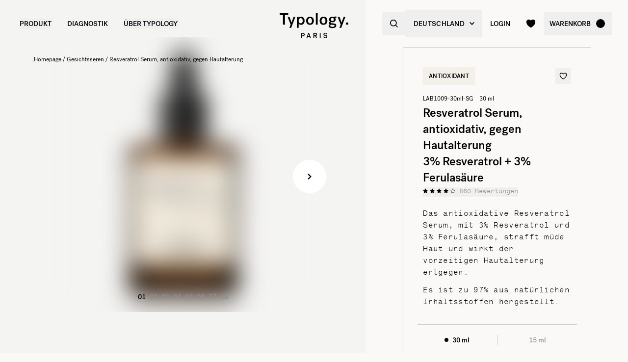

--- FILE ---
content_type: text/html
request_url: https://de.typology.com/produkte/resveratrol-serum
body_size: 33416
content:
<!DOCTYPE html><html  lang="de"><head><meta charset="utf-8">
<meta name="viewport" content="width=device-width, initial-scale=1">
<title>Resveratrol Serum antioxidativ gegen Hautalterung — Typology</title>
<link rel="preconnect" href="https://media.typology.com" crossorigin="anonymous">
<link rel="preconnect" href="https://lskznofikzcrbki7h6iz7dqe44.appsync-api.eu-central-1.amazonaws.com/graphql" crossorigin="anonymous">
<script src="https://media.typology.com/?v1" async defer></script>
<script src="https://try.abtasty.com/b673a4971ca60f11709c72bab2bc5c75.js" async defer></script>
<link rel="stylesheet" href="/_nuxt/entry.vIP4oxKb.css" crossorigin>
<link rel="stylesheet" href="/_nuxt/ProductOrBundle.DCJvZXa1.css" crossorigin>
<link rel="stylesheet" href="/_nuxt/ZeroSpinner.B3UhP5hJ.css" crossorigin>
<link rel="stylesheet" href="/_nuxt/useVariantSelector.xdWRKeO-.css" crossorigin>
<link rel="stylesheet" href="/_nuxt/Carousel.DcNqkbms.css" crossorigin>
<link rel="stylesheet" href="/_nuxt/AssistantSidebar.BWcjqoUx.css" crossorigin>
<link rel="preload" href="/fonts/subset-PostGrotesk-Book.woff2" as="font" type="font/woff2" crossorigin="anonymous">
<link rel="preload" href="/fonts/subset-PostGrotesk-Medium.woff2" as="font" type="font/woff2" crossorigin="anonymous">
<link rel="preload" href="/fonts/Lettera-Regular.woff2" as="font" type="font/woff2" crossorigin="anonymous">
<link rel="preload" href="/fonts/Lettera-Bold.woff2" as="font" type="font/woff2" crossorigin="anonymous">
<link rel="modulepreload" as="script" crossorigin href="/_nuxt/CfvIo45v.js">
<link rel="modulepreload" as="script" crossorigin href="/_nuxt/BK3mCDmg.js">
<link rel="modulepreload" as="script" crossorigin href="/_nuxt/ClZ-glxw.js">
<link rel="modulepreload" as="script" crossorigin href="/_nuxt/COtbtBem.js">
<link rel="modulepreload" as="script" crossorigin href="/_nuxt/BgqHBR65.js">
<link rel="modulepreload" as="script" crossorigin href="/_nuxt/C-hoX_Gp.js">
<link rel="modulepreload" as="script" crossorigin href="/_nuxt/CdZKePR5.js">
<link rel="modulepreload" as="script" crossorigin href="/_nuxt/Dgv4Pdar.js">
<link rel="modulepreload" as="script" crossorigin href="/_nuxt/DTzAMBDG.js">
<link rel="modulepreload" as="script" crossorigin href="/_nuxt/C7Cr3iCN.js">
<link rel="modulepreload" as="script" crossorigin href="/_nuxt/DFFS17Bo.js">
<link rel="modulepreload" as="script" crossorigin href="/_nuxt/DiyfRAIa.js">
<link rel="modulepreload" as="script" crossorigin href="/_nuxt/C-Euk4oM.js">
<link rel="modulepreload" as="script" crossorigin href="/_nuxt/B40vYq9v.js">
<link rel="modulepreload" as="script" crossorigin href="/_nuxt/DXcKEVNW.js">
<link rel="modulepreload" as="script" crossorigin href="/_nuxt/By4wp3Si.js">
<link rel="modulepreload" as="script" crossorigin href="/_nuxt/B8gCkvdS.js">
<link rel="modulepreload" as="script" crossorigin href="/_nuxt/DPf6cMyA.js">
<link rel="modulepreload" as="script" crossorigin href="/_nuxt/Bd-KOcd2.js">
<link rel="modulepreload" as="script" crossorigin href="/_nuxt/jgdugi_c.js">
<link rel="modulepreload" as="script" crossorigin href="/_nuxt/Er3j1yoG.js">
<link rel="modulepreload" as="script" crossorigin href="/_nuxt/CZtWZrUR.js">
<link rel="modulepreload" as="script" crossorigin href="/_nuxt/_pT_TjDm.js">
<link rel="modulepreload" as="script" crossorigin href="/_nuxt/Bgw7xMGV.js">
<link rel="modulepreload" as="script" crossorigin href="/_nuxt/BXLVYSU1.js">
<link rel="modulepreload" as="script" crossorigin href="/_nuxt/CiUAlCzz.js">
<link rel="modulepreload" as="script" crossorigin href="/_nuxt/CYr4TjZ7.js">
<link rel="modulepreload" as="script" crossorigin href="/_nuxt/BQRjthCv.js">
<link rel="modulepreload" as="script" crossorigin href="/_nuxt/BZ414TpT.js">
<link rel="modulepreload" as="script" crossorigin href="/_nuxt/DA1v16SE.js">
<link rel="modulepreload" as="script" crossorigin href="/_nuxt/KroNkZuz.js">
<link rel="modulepreload" as="script" crossorigin href="/_nuxt/BfMPanRE.js">
<link rel="modulepreload" as="script" crossorigin href="/_nuxt/DXl5N9T7.js">
<link rel="modulepreload" as="script" crossorigin href="/_nuxt/Di8ee27c.js">
<link rel="modulepreload" as="script" crossorigin href="/_nuxt/B94t20_H.js">
<link rel="modulepreload" as="script" crossorigin href="/_nuxt/CCrgM6qf.js">
<link rel="modulepreload" as="script" crossorigin href="/_nuxt/CrQgX_zP.js">
<link rel="modulepreload" as="script" crossorigin href="/_nuxt/CT7mu3XX.js">
<link rel="modulepreload" as="script" crossorigin href="/_nuxt/uvwHmKRC.js">
<link rel="modulepreload" as="script" crossorigin href="/_nuxt/BV-QpjFp.js">
<link rel="modulepreload" as="script" crossorigin href="/_nuxt/bIxaASR5.js">
<link rel="modulepreload" as="script" crossorigin href="/_nuxt/B-KkRD_Z.js">
<link rel="modulepreload" as="script" crossorigin href="/_nuxt/CVdIaSZO.js">
<link rel="modulepreload" as="script" crossorigin href="/_nuxt/Do1NuuZL.js">
<link rel="modulepreload" as="script" crossorigin href="/_nuxt/C_BOhbZ4.js">
<link rel="modulepreload" as="script" crossorigin href="/_nuxt/BKU3P3nJ.js">
<link rel="modulepreload" as="script" crossorigin href="/_nuxt/Dp2Btnlv.js">
<link rel="modulepreload" as="script" crossorigin href="/_nuxt/3xepiD4e.js">
<link rel="modulepreload" as="script" crossorigin href="/_nuxt/Chp3Lrgs.js">
<link rel="modulepreload" as="script" crossorigin href="/_nuxt/BAwOCiJ7.js">
<link rel="modulepreload" as="script" crossorigin href="/_nuxt/Bb84cRsm.js">
<link rel="modulepreload" as="script" crossorigin href="/_nuxt/CYZjbahH.js">
<link rel="modulepreload" as="script" crossorigin href="/_nuxt/BOEvGX7j.js">
<link rel="modulepreload" as="script" crossorigin href="/_nuxt/CzLkrDN8.js">
<link rel="preload" as="fetch" fetchpriority="low" crossorigin="anonymous" href="/_nuxt/builds/meta/a7e93015-ae12-4e23-8f77-f4a62467e9b7.json">
<link rel="dns-prefetch" href="//www.googletagmanager.com/">
<link rel="dns-prefetch" href="//media.typology.com">
<link rel="prefetch" as="style" crossorigin href="/_nuxt/Checkout.CNQOyIJJ.css">
<link rel="prefetch" as="style" crossorigin href="/_nuxt/FormText.BSqQoPDI.css">
<link rel="prefetch" as="style" crossorigin href="/_nuxt/useForm.D9gPc3Uv.css">
<link rel="prefetch" as="style" crossorigin href="/_nuxt/FormRadio.7JrRPS0o.css">
<link rel="prefetch" as="style" crossorigin href="/_nuxt/LoginForm.CHXYMQvY.css">
<link rel="prefetch" as="style" crossorigin href="/_nuxt/DropdownPaymentMethodNetworks.DgGoHbMc.css">
<link rel="prefetch" as="script" crossorigin href="/_nuxt/B7YOlgaQ.js">
<link rel="prefetch" as="script" crossorigin href="/_nuxt/_Th4ZyhO.js">
<link rel="prefetch" as="script" crossorigin href="/_nuxt/Rk2BN07J.js">
<link rel="prefetch" as="script" crossorigin href="/_nuxt/D_iec0hJ.js">
<link rel="prefetch" as="script" crossorigin href="/_nuxt/Br6eyTnC.js">
<link rel="prefetch" as="script" crossorigin href="/_nuxt/DW7q-LbV.js">
<link rel="prefetch" as="script" crossorigin href="/_nuxt/DJalefuR.js">
<link rel="prefetch" as="script" crossorigin href="/_nuxt/m1JELpTd.js">
<link rel="prefetch" as="script" crossorigin href="/_nuxt/D4osIc9k.js">
<link rel="prefetch" as="script" crossorigin href="/_nuxt/CDaPuGSx.js">
<link rel="prefetch" as="script" crossorigin href="/_nuxt/m4IEeU6N.js">
<link rel="prefetch" as="script" crossorigin href="/_nuxt/S5wCcQ-d.js">
<link rel="prefetch" as="script" crossorigin href="/_nuxt/Drus4ehR.js">
<link rel="prefetch" as="script" crossorigin href="/_nuxt/DrqIJyQ5.js">
<link rel="prefetch" as="script" crossorigin href="/_nuxt/DSexQZyQ.js">
<link rel="prefetch" as="script" crossorigin href="/_nuxt/D8_KGWQC.js">
<link rel="prefetch" as="script" crossorigin href="/_nuxt/DhGD5KIM.js">
<link rel="prefetch" as="script" crossorigin href="/_nuxt/BV8lsHEC.js">
<link rel="prefetch" as="script" crossorigin href="/_nuxt/BD20Qg2L.js">
<link rel="prefetch" as="script" crossorigin href="/_nuxt/DlxR8MXm.js">
<link rel="prefetch" as="script" crossorigin href="/_nuxt/Cd_cO98d.js">
<link rel="prefetch" as="script" crossorigin href="/_nuxt/C27wf1rq.js">
<link rel="prefetch" as="script" crossorigin href="/_nuxt/1gaZo7gS.js">
<link rel="prefetch" as="script" crossorigin href="/_nuxt/ENjKi76x.js">
<link rel="prefetch" as="script" crossorigin href="/_nuxt/cp8AExjA.js">
<link rel="prefetch" as="script" crossorigin href="/_nuxt/CbDfubOO.js">
<link rel="prefetch" as="script" crossorigin href="/_nuxt/BGg87IB_.js">
<link rel="prefetch" as="style" crossorigin href="/_nuxt/checkout.DJsneiW7.css">
<link rel="prefetch" as="script" crossorigin href="/_nuxt/BY-4qnAY.js">
<link rel="prefetch" as="script" crossorigin href="/_nuxt/I6VCiKD5.js">
<link rel="prefetch" as="style" crossorigin href="/_nuxt/default.DGE4qo62.css">
<link rel="prefetch" as="style" crossorigin href="/_nuxt/DropdownCountries.D6BJgrVp.css">
<link rel="prefetch" as="script" crossorigin href="/_nuxt/5rnuz1vy.js">
<link rel="prefetch" as="script" crossorigin href="/_nuxt/CerfShQf.js">
<link rel="prefetch" as="script" crossorigin href="/_nuxt/DaC_g1GQ.js">
<link rel="prefetch" as="script" crossorigin href="/_nuxt/BL5FfC8Q.js">
<link rel="prefetch" as="script" crossorigin href="/_nuxt/Di0vyGR1.js">
<link rel="prefetch" as="script" crossorigin href="/_nuxt/DiSPu0FY.js">
<link rel="prefetch" as="script" crossorigin href="/_nuxt/CRyZDOc7.js">
<link rel="prefetch" as="script" crossorigin href="/_nuxt/zLTi3teN.js">
<link type="image/png" sizes="16x16 32x32 96x96" href="/favicon.png" rel="icon">
<link type="image/png" sizes="76x76 120x120" href="/touchicon.png" rel="apple-touch-icon">
<noscript id="noscript-warning">Please enable JavaScript</noscript>
<meta name="description" content="Typology präsentiert das Resveratrol Serum mit antioxidativer Wirkung, gegen Hautalterung, für eine bessere Ausstrahlung. Mit 3% Resveratrol + 3% Ferulasäure.">
<meta name="robots" content="index, follow">
<meta property="og:site_name" content="Typology Paris">
<meta property="og:url" content="https://de.typology.com/produkte/resveratrol-serum">
<meta property="og:title" content="Resveratrol Serum antioxidativ gegen Hautalterung — Typology">
<meta property="og:type" content="website">
<meta property="og:locale" content="de_DE">
<meta property="og:description" content="Typology präsentiert das Resveratrol Serum mit antioxidativer Wirkung, gegen Hautalterung, für eine bessere Ausstrahlung. Mit 3% Resveratrol + 3% Ferulasäure.">
<meta property="og:image" content="http://media.typology.com/storyblok/3240x5760/5334ccf8ec/serum_antioxydant_acide_ferulique">
<meta property="og:image:secure_url" content="https://media.typology.com/storyblok/3240x5760/5334ccf8ec/serum_antioxydant_acide_ferulique">
<meta property="twitter:site" content="@typologyparis">
<meta property="twitter:card" content="summary_large_image">
<meta property="twitter:title" content="Resveratrol Serum antioxidativ gegen Hautalterung — Typology">
<meta property="twitter:description" content="Typology präsentiert das Resveratrol Serum mit antioxidativer Wirkung, gegen Hautalterung, für eine bessere Ausstrahlung. Mit 3% Resveratrol + 3% Ferulasäure.">
<meta property="twitter:image" content="https://media.typology.com/storyblok/3240x5760/5334ccf8ec/serum_antioxydant_acide_ferulique">
<meta property="twitter:image:alt" content>
<link rel="canonical" href="https://de.typology.com/produkte/resveratrol-serum">
<link hreflang="fr" href="https://www.typology.com/products/serum-antioxydant" rel="alternate">
<link hreflang="en-fr" href="https://www.typology.com/products/serum-antioxydant" rel="alternate">
<link hreflang="en-gb" href="https://uk.typology.com/products/antioxidant-serum" rel="alternate">
<link hreflang="en-us" href="https://us.typology.com/products/antioxidant-serum" rel="alternate">
<link hreflang="en" href="https://global.typology.com/products/antioxidant-serum" rel="alternate">
<link hreflang="de" href="https://de.typology.com/produkte/resveratrol-serum" rel="alternate">
<script type="application/ld+json" data-hid="rich-breadcrumbs">{"@context":"https://schema.org","@type":"BreadcrumbList","itemListElement":[{"@type":"ListItem","position":0,"name":"Homepage","item":"https://de.typology.com/"},{"@type":"ListItem","position":1,"name":"Gesichtsseren","item":"https://de.typology.com/sammlung/gesichtsseren"},{"@type":"ListItem","position":2,"name":"Resveratrol Serum, antioxidativ, gegen Hautalterung"}]}</script>
<meta property="product:brand" content="Typology Paris">
<meta property="product:availability" content="out of stock">
<meta property="product:condition" content="new">
<meta property="product:price:amount" content="36.5">
<meta property="product:price:currency" content="EUR">
<meta property="product:retailer_item_id" content="3665467002935">
<meta property="og:price:amount" content="36.5">
<meta property="og:price:currency" content="EUR">
<meta property="og:category" content="Sérums">
<script type="application/ld+json" data-hid="product">{"@context":"http://schema.org","@type":"Product","productId":"3665467002935","name":"Resveratrol Serum, antioxidativ, gegen Hautalterung — 3% Resveratrol + 3% Ferulasäure ","url":"https://de.typology.com/produkte/resveratrol-serum","image":{"@type":"ImageObject","name":"Resveratrol Serum antioxidativ gegen Hautalterung - Typology","url":"https://media.typology.com/storyblok/3240x5760/5334ccf8ec/serum_antioxydant_acide_ferulique","image":"https://media.typology.com/storyblok/3240x5760/5334ccf8ec/serum_antioxydant_acide_ferulique","width":"1024","height":"1024"},"description":"Typology präsentiert das Resveratrol Serum mit antioxidativer Wirkung, gegen Hautalterung, für eine bessere Ausstrahlung. Mit 3% Resveratrol + 3% Ferulasäure.","brand":{"@type":"Brand","name":"Typology Paris"},"gtin13":"3665467002935","sku":"LAB1009-30ml-SG","aggregateRating":{"@context":"http://schema.org","@type":"AggregateRating","ratingValue":"4","reviewCount":"860"},"review":{"@type":"Review","reviewRating":{"@type":"Rating","ratingValue":5,"bestRating":"5"},"author":{"@type":"Person","name":"Karine T."},"reviewBody":"Hallo, ich benutze die Produkte der Marke seit zwei Jahren. Es hat eine Weile gedauert, bis ich meine Pflegeroutine gefunden habe, aber heute kann ich die Wirkung auf meine Haut bestätigen: Sie ist gesünder, strahlender, die Auswirkungen der Hautalterung sind deutlich gemindert und die Hautalterung wird deutlich verlangsamt.\nBesonders dieses Serum hat die Eigenschaft, feine Linien fast sofort zu glätten. Es ist zwar dickflüssig und manche werden sagen, dass die Pipette dafür nicht geeignet ist. Aber ich für meinen Teil fühle mich dadurch nicht gestört.\nIch bin heute 43 Jahre alt und die Zeichen der Hautalterung, insbesondere an der Augenpartie, begannen mit 41 Jahren stark aufzutreten. Jetzt treten Mimikfältchen auf, aber mein Umfeld hat festgestellt, dass meine Haut im Vergleich zu meinem Alter nicht markant aussieht."},"offers":[{"@context":"https://schema.org","@type":"Offer","sku":"LAB1009-30ml-SG","availability":"http://schema.org/Discontinued","price":36.5,"priceValidUntil":"2026-02-09T10:51:36.403Z","priceCurrency":"EUR","url":"https://de.typology.com/produkte/resveratrol-serum?variant=3665467002935","gtin13":"3665467002935","hasMerchantReturnPolicy":{"@type":"MerchantReturnPolicy","returnPolicyCategory":"https://schema.org/MerchantReturnFiniteReturnWindow","merchantReturnDays":14,"returnMethod":"https://schema.org/ReturnByMail","returnFees":"https://schema.org/ReturnShippingFees","returnShippingFeesAmount":{"@type":"MonetaryAmount","value":"4.9","currency":"EUR"},"applicableCountry":["DE","AT"]},"shippingDetails":{"@type":"OfferShippingDetails","shippingRate":{"@type":"MonetaryAmount","value":"4.9","currency":"EUR"},"deliveryTime":{"@type":"ShippingDeliveryTime","handlingTime":{"@type":"QuantitativeValue","minValue":"1","maxValue":"1","unitCode":"DAY"},"transitTime":{"@type":"QuantitativeValue","minValue":"2","maxValue":"4","unitCode":"DAY"},"cutOffTime":"0","businessDays":{"@type":"OpeningHoursSpecification","dayOfWeek":["https://schema.org/Monday","https://schema.org/Tuesday","https://schema.org/Wednesday","https://schema.org/Thursday","https://schema.org/Friday"]}},"shippingDestination":{"@type":"DefinedRegion","addressCountry":"DE"}}},{"@context":"https://schema.org","@type":"Offer","sku":"LAB1009-15ml-SG","availability":"http://schema.org/Discontinued","price":18.9,"priceValidUntil":"2026-02-09T10:51:36.403Z","priceCurrency":"EUR","url":"https://de.typology.com/produkte/resveratrol-serum?variant=3665467000719","gtin13":"3665467000719","hasMerchantReturnPolicy":{"@type":"MerchantReturnPolicy","returnPolicyCategory":"https://schema.org/MerchantReturnFiniteReturnWindow","merchantReturnDays":14,"returnMethod":"https://schema.org/ReturnByMail","returnFees":"https://schema.org/ReturnShippingFees","returnShippingFeesAmount":{"@type":"MonetaryAmount","value":"4.9","currency":"EUR"},"applicableCountry":["DE","AT"]},"shippingDetails":{"@type":"OfferShippingDetails","shippingRate":{"@type":"MonetaryAmount","value":"4.9","currency":"EUR"},"deliveryTime":{"@type":"ShippingDeliveryTime","handlingTime":{"@type":"QuantitativeValue","minValue":"1","maxValue":"1","unitCode":"DAY"},"transitTime":{"@type":"QuantitativeValue","minValue":"2","maxValue":"4","unitCode":"DAY"},"cutOffTime":"0","businessDays":{"@type":"OpeningHoursSpecification","dayOfWeek":["https://schema.org/Monday","https://schema.org/Tuesday","https://schema.org/Wednesday","https://schema.org/Thursday","https://schema.org/Friday"]}},"shippingDestination":{"@type":"DefinedRegion","addressCountry":"DE"}}}]}</script>
<script type="application/ld+json" data-hid="rich-faq-page">{"@context":"https://schema.org","@type":"FAQPage","mainEntity":[{"@type":"Question","name":"Kann es mit dem neuen mattierenden Serum kombiniert werden?","acceptedAnswer":{"@type":"Answer","text":"Ja, das mattierende Serum kann morgens und das antioxidative Serum abends aufgetragen werden, da es eine dickere Textur hat."}},{"@type":"Question","name":"Ab welchem Alter kann die reife Routine verwendet werden?","acceptedAnswer":{"@type":"Answer","text":"Es gibt kein bestimmtes Alter. Die Produkte können bei den ersten Anzeichen der Hautalterung oder zur Vorbeugung verwendet werden."}},{"@type":"Question","name":"Wie kann dieses Serum zur Vorbeugung und zum Schutz vor Umweltverschmutzung verwendet werden, wenn man unter 30 Jahre alt ist und eine unreine Haut hat? Was wird zur Kombination empfohlen?","acceptedAnswer":{"@type":"Answer","text":"Das Serum kann am Morgen für einen kompletten Boost verwendet werden."}},{"@type":"Question","name":"Kann dieses Serum während der Schwangerschaft verwendet werden?","acceptedAnswer":{"@type":"Answer","text":"Dieses Serum sollte nicht von schwangeren oder stillenden Frauen verwendet werden."}},{"@type":"Question","name":"Ist dieses Serum aufgrund seiner Textur komedogen und für Mischhaut geeignet?","acceptedAnswer":{"@type":"Answer","text":"Dieses Serum verstopft die Poren nicht."}},{"@type":"Question","name":"Ist dieses Serum lichtempfindlich?","acceptedAnswer":{"@type":"Answer","text":"Dieses Serum ist nicht lichtempfindlich, aber aufgrund seiner Textur empfindlich. Eine Anwendung am Abend ist angenehmer."}},{"@type":"Question","name":"Wie lange sind die Produkte nach dem Öffnen haltbar?","acceptedAnswer":{"@type":"Answer","text":"Die Produkte sind nach dem Öffnen bis zu 12 Monate haltbar."}}]}</script>
<script type="module" src="/_nuxt/CfvIo45v.js" crossorigin></script></head><body><div id="__nuxt"><div class="relative"><!----><header class="sticky md:absolute w-full top-0 md:top-auto z-20 bg-white md:bg-transparent" data-v-c5526545><div class="flex items-center justify-between px-1 md:px-4 lg:px-10 h-13 md:h-24" data-v-c5526545><div class="md:text-black transition-color duration-400 menu self-stretch flex items-stretch justify-start w-full h-full mr-auto" data-v-c5526545><div class="flex md:hidden items-center" data-v-c5526545><button class="p-3" aria-label="navigation" data-v-c5526545><svg viewbox="0 0 20 18" class="fill-current w-5 h-5" xmlns="http://www.w3.org/2000/svg" data-v-c5526545><path d="M0 0H20V2H0V0Z"></path><path d="M0 8H20V10H0V8Z"></path><path d="M0 16H20V18H0V16Z"></path></svg></button><button class="p-3" aria-label="quick-search" data-v-c5526545><svg viewbox="0 0 16 16" class="fill-current w-5 h-5" xmlns="http://www.w3.org/2000/svg" data-v-c5526545><path d="M6.84236 13.684C8.36049 13.6837 9.83487 13.1755 11.0307 12.2403L14.7906 16L16 14.7907L12.2401 11.031C13.1758 9.83508 13.6844 8.36043 13.6847 6.84199C13.6847 3.06949 10.6151 0 6.84236 0C3.06965 0 0 3.06949 0 6.84199C0 10.6145 3.06965 13.684 6.84236 13.684ZM6.84236 1.7105C9.67253 1.7105 11.9741 4.01197 11.9741 6.84199C11.9741 9.67201 9.67253 11.9735 6.84236 11.9735C4.01219 11.9735 1.71059 9.67201 1.71059 6.84199C1.71059 4.01197 4.01219 1.7105 6.84236 1.7105Z"></path></svg></button></div><nav class="self-stretch flex items-stretch h-full -ml-4 hidden md:block" data-v-c5526545><ul class="flex h-full"><!--[--><li class="flex items-center group"><div class="relative p-4"><button class="text-14 font-medium uppercase whitespace-no-wrap">Produkt</button><svg viewbox="0 0 8 8" class="fill-current w-2 h-2 absolute z-20 left-1/2 bottom-0 transition duration-100 transform scale-0 -translate-x-1/2 group-hover:scale-75" xmlns="http://www.w3.org/2000/svg"><circle cx="4" cy="4" r="4"></circle></svg></div><div class="absolute z-10 w-full left-0 top-full bg-white pt-10 -mt-10 group-hover:opacity-100 invisible group-hover:visible"><nav class="flex mx-auto px-1 md:px-4 lg:px-10 py-10 space-x-5 mega-nav"><!--[--><div class="flex-auto max-w-1/5 space-y-8"><!--[--><div class="space-y-4"><!--[--><span class="text-14 font-medium">Auswahl</span><ul class="space-y-1"><!--[--><li><a href="/sammlung/bestsellers" class="">Bestseller <!----></a></li><li><a href="/sammlung/neuheiten" class="">Neuheiten <!----></a></li><li><a href="/sammlung/duos-trios-und-kits" class="">Duos, Trios &amp; Kits <sup>new</sup></a></li><li><a href="/sammlung/geschenksets" class=""> Geschenksets <!----></a></li><li><a href="/sammlung/letzte-chance" class="">Letzte Chance <!----></a></li><li><a href="/sammlung/accessoires" class="">Accessoires <!----></a></li><li><a href="/produkte/typology-premier" class="">Typology Premier <!----></a></li><li><a href="/produkte/geschenkgutschein" class="">Digitaler Geschenkgutschein <!----></a></li><!--]--></ul><!--]--><!----><!----></div><div class="space-y-4"><!--[--><span class="text-14 font-medium">Winterpflege</span><ul class="space-y-1"><!--[--><li><a href="/sammlung/winter-essentials" class="">Winter-Essentials <sup>new</sup></a></li><li><a href="/sammlung/trockene-und-dehydrierte-haut" class="">Pflege für trockene und dehydrierte Haut <!----></a></li><li><a href="/sammlung/roetungen-und-rosazea" class="">Pflege bei Rötungen und Rosazea <!----></a></li><!--]--></ul><!--]--><!----><!----></div><!--]--></div><div class="flex-auto max-w-1/5 space-y-8"><!--[--><div class="space-y-4"><!--[--><span class="text-14 font-medium">Gesichtspflege</span><ul class="space-y-1"><!--[--><li><a href="/sammlung/gesichtsseren" class="">Gesichtsseren <!----></a></li><li><a href="/sammlung/gesichtscremes" class="">Gesichtscremes <sup>new</sup></a></li><li><a href="/sammlung/nachtpflege" class="">Nachtpflege <!----></a></li><li><a href="/sammlung/seren-und-getoente-pflege" class="">Getönte Pflegeprodukte <!----></a></li><li><a href="/sammlung/gesichtsreiniger" class="">Cleanser &amp; Make-Up-Entferner <!----></a></li><li><a href="/sammlung/augenpflege" class="">Augenpartie <sup>new</sup></a></li><li><a href="/sammlung/lippen-und-mundpflege" class="">Lippenpflege <!----></a></li><li><a href="/sammlung/sonnenschutz-und-selbstbrauner" class="">Sonnenschutz &amp; Selbstbräuner <!----></a></li><li><a href="/sammlung/hydrolate-und-toner" class="">Lotionen &amp; Hydrolate <!----></a></li><li><a href="/sammlung/masken-und-peelings" class="">Masken &amp; Peelings <!----></a></li><!--]--></ul><!--]--><!----><!----></div><!--]--></div><div class="flex-auto max-w-1/5 space-y-8"><!--[--><div class="space-y-4"><!--[--><span class="text-14 font-medium">Hautalterung</span><ul class="space-y-1"><!--[--><li><a href="/sammlung/praevention-von-alterung" class="">Vorbeugung der Hautalterung <!----></a></li><li><a href="/sammlung/erste-anzeichen-des-alterns" class="">Erste Anzeichen der Hautalterung <sup>new</sup></a></li><li><a href="/sammlung/anzeichen-fuer-fortgeschrittene-alterung" class="">Reife Haut <sup>new</sup></a></li><!--]--></ul><!--]--><!----><!----></div><div class="space-y-4"><!--[--><span class="text-14 font-medium">Körper- &amp; Haarpflege</span><ul class="space-y-1"><!--[--><li><a href="/sammlung/pflege-fur-haar-und-kopfhaut" class="">Pflege für Haar &amp; Kopfhaut <!----></a></li><li><a href="/sammlung/aktivierte-shampoos" class="">Aktivierte Shampoos <!----></a></li><li><a href="/sammlung/cremes-ole-und-peelings" class="">Cremes, Öle und Peelings <!----></a></li><li><a href="/sammlung/korper-sonnenschutzmittel" class="">Körper- &amp; Sonnenschutzmittel <!----></a></li><!--]--></ul><!--]--><!----><!----></div><!--]--></div><div class="flex-auto max-w-1/5 space-y-8"><!--[--><div class="space-y-4"><!--[--><span class="text-14 font-medium">Nach Anliegen</span><ul class="space-y-1"><!--[--><li><a href="/sammlung/sehr-trockene-oder-geschadigte-haut" class="">Sehr trockene oder geschädigte Haut <!----></a></li><li><a href="/sammlung/psoriasis-ekzem" class="">Psoriasis &amp; Ekzem <!----></a></li><li><a href="/sammlung/trockene-und-dehydrierte-haut" class="">Trockene Haut <!----></a></li><li><a href="/sammlung/uberempfindliche-haut" class="">Überempfindliche Haut <!----></a></li><li><a href="/sammlung/falten" class="">Linien &amp; Falten <sup>new</sup></a></li><li><a href="/sammlung/muede-und-fahle-haut" class="">Müde Haut <!----></a></li><li><a href="/sammlung/pigmentflecken" class="">Pigmentflecken <!----></a></li><li><a href="/sammlung/augenringe-undtraenensaecke" class="">Augenringe <!----></a></li><li><a href="/sammlung/roetungen-und-rosazea" class="">Rötungen &amp; Rosazea  <!----></a></li><li><a href="/sammlung/hautunreinheiten" class="">Unreinheiten <!----></a></li><li><a href="/sammlung/vergroesserte-poren-und-mitesser" class="">Poren &amp; Mitesser <!----></a></li><li><a href="/sammlung/glaenzende-und-oelige-haut" class="">Glänzende &amp; ölige Haut <!----></a></li><!--]--></ul><!--]--><!----><!----></div><!--]--></div><div class="flex-auto max-w-1/5 space-y-8"><!--[--><div class="space-y-4"><!----><a href="/produkte/straffendes-konzentrat-bei-mimikfalten-hemmender-peptidkomplex-hyaluronsaeure" class=""><div class="w-full h-76"><div class="h-full w-full inset-0 relative"><!--[--><img class="inset-0 object-center w-full h-full pointer-events-none object-cover" src="https://media.typology.com/storyblok/1200x1500/1032f9691d/week02a43_nav-desktop.jpg?twic=v1/output=preview" alt="Neu - A43 Straffendes Konzentrat, entwickelt um Mimikfalten in nur 5 Minuten zu glätten" loading="lazy" importance="auto" fetchpriority="auto"><!--]--></div></div><span class="block text-12 font-mono underline">Neu - A43 Straffendes Konzentrat, entwickelt um Mimikfalten in nur 5 Minuten zu glätten <!----></span></a><!----></div><!--]--></div><!--]--></nav></div></li><li class="flex items-center group"><div class="relative p-4"><a href="/diagnostic?source=diagnostic_menu" class="text-14 font-medium uppercase whitespace-no-wrap">Diagnostik</a><svg viewbox="0 0 8 8" class="fill-current w-2 h-2 absolute z-20 left-1/2 bottom-0 transition duration-100 transform scale-0 -translate-x-1/2 group-hover:scale-75" xmlns="http://www.w3.org/2000/svg"><circle cx="4" cy="4" r="4"></circle></svg></div><!----></li><li class="flex items-center group"><div class="relative p-4"><button class="text-14 font-medium uppercase whitespace-no-wrap">ÜBER TYPOLOGY</button><svg viewbox="0 0 8 8" class="fill-current w-2 h-2 absolute z-20 left-1/2 bottom-0 transition duration-100 transform scale-0 -translate-x-1/2 group-hover:scale-75" xmlns="http://www.w3.org/2000/svg"><circle cx="4" cy="4" r="4"></circle></svg></div><div class="absolute z-10 w-full left-0 top-full bg-white pt-10 -mt-10 group-hover:opacity-100 invisible group-hover:visible"><nav class="flex mx-auto px-1 md:px-4 lg:px-10 py-10 space-x-5 mega-nav"><!--[--><div class="flex-auto max-w-1/5 space-y-8"><!--[--><div class="space-y-4"><!----><!----><div><a href="/magazin" class="relative block w-full pb-4/5"><div class="absolute inset-0"><div class="h-full w-full inset-0 relative"><!--[--><img class="inset-0 object-center w-full h-full pointer-events-none object-cover" src="https://media.typology.com/storyblok/540x421/932740ad3e/carnet_nav_apropos.jpg?twic=v1/output=preview" alt="Magazin" loading="lazy" importance="auto" fetchpriority="auto"><!--]--></div></div></a><a href="/magazin" class="space-y-2"><span class="block mt-6 font-medium no-underline uppercase">Magazin</span><span class="block text-12 leading-relaxed">Entdecken Sie das Magazin von Typology und erweitern Sie Ihr Wissen über die Welt der Hautpflege mit unseren Artikeln und Tipps.</span></a></div></div><!--]--></div><div class="flex-auto max-w-1/5 space-y-8"><!--[--><div class="space-y-4"><!----><!----><div><a href="/a-propos" class="relative block w-full pb-4/5"><div class="absolute inset-0"><div class="h-full w-full inset-0 relative"><!--[--><img class="inset-0 object-center w-full h-full pointer-events-none object-cover" src="https://media.typology.com/storyblok/540x421/fcaeffa423/about1-histoire?twic=v1/output=preview" alt="UNSERE STORY" loading="lazy" importance="auto" fetchpriority="auto"><!--]--></div></div></a><a href="/a-propos" class="space-y-2"><span class="block mt-6 font-medium no-underline uppercase">UNSERE STORY</span><span class="block text-12 leading-relaxed">Unser Ziel ist es, die Kosmetikbranche zum Besseren zu wandeln. Unsere Story liest du hier. </span></a></div></div><!--]--></div><div class="flex-auto max-w-1/5 space-y-8"><!--[--><div class="space-y-4"><!----><!----><div><a href="/ratgeber/unsere-inhaltsstoffe-blacklist" class="relative block w-full pb-4/5"><div class="absolute inset-0"><div class="h-full w-full inset-0 relative"><!--[--><img class="inset-0 object-center w-full h-full pointer-events-none object-cover" src="https://media.typology.com/storyblok/540x420/d863020df7/charte_menu-icone.jpg?twic=v1/output=preview" alt="DIE REZEPTUR-CHARTA" loading="lazy" importance="auto" fetchpriority="auto"><!--]--></div></div></a><a href="/ratgeber/unsere-inhaltsstoffe-blacklist" class="space-y-2"><span class="block mt-6 font-medium no-underline uppercase">DIE REZEPTUR-CHARTA</span><span class="block text-12 leading-relaxed">Unsere Rezepturen leisten harte Arbeit. Sie enthalten nur Inhaltsstoffe, die für die Wirksamkeit wichtig sind – keine unnötigen Extras und niemals reizende Konservierungsstoffe. Mehr über unsere Philosophie liest du hier.</span></a></div></div><!--]--></div><div class="flex-auto max-w-1/5 space-y-8"><!--[--><div class="space-y-4"><!----><!----><div><a href="/page-emballage" class="relative block w-full pb-4/5"><div class="absolute inset-0"><div class="h-full w-full inset-0 relative"><!--[--><img class="inset-0 object-center w-full h-full pointer-events-none object-cover" src="https://media.typology.com/storyblok/540x420/0e1ddaf43f/earth-day_menu-icone.jpg?twic=v1/output=preview" alt="VERPACKUNG" loading="lazy" importance="auto" fetchpriority="auto"><!--]--></div></div></a><a href="/page-emballage" class="space-y-2"><span class="block mt-6 font-medium no-underline uppercase">VERPACKUNG</span><span class="block text-12 leading-relaxed">Genau wie unsere Rezepturen sind Typology Verpackungen auf das Wesentliche reduziert. Hier erfährst du mehr über unser recycelbares Glas, Plastik und Aluminium.</span></a></div></div><!--]--></div><div class="flex-auto max-w-1/5 space-y-8"><!--[--><div class="space-y-4"><!----><!----><div><a href="/a-propos" class="relative block w-full pb-4/5"><div class="absolute inset-0"><div class="h-full w-full inset-0 relative"><!--[--><img class="inset-0 object-center w-full h-full pointer-events-none object-cover" src="https://media.typology.com/storyblok/540x421/21918e9bd2/about4-bcorp.jpeg?twic=v1/output=preview" alt="B-CORP" loading="lazy" importance="auto" fetchpriority="auto"><!--]--></div></div></a><a href="/a-propos" class="space-y-2"><span class="block mt-6 font-medium no-underline uppercase">B-CORP</span><span class="block text-12 leading-relaxed">Typologys B-Corp-Status erlaubt uns schon jetzt, transparent mit unseren ökologischen und sozialen Verpflichtungen umzugehen.</span></a></div></div><!--]--></div><div class="flex-auto max-w-1/5 space-y-8"><!--[--><div class="space-y-4"><!----><!----><div><a href="/black-for-good-bewegung" class="relative block w-full pb-4/5"><div class="absolute inset-0"><div class="h-full w-full inset-0 relative"><!--[--><img class="inset-0 object-center w-full h-full pointer-events-none object-cover" src="https://media.typology.com/storyblok/540x420/94a0c36516/visu-nav.jpg?twic=v1/output=preview" alt="Black for Good - kein Rabatt, sondern Spenden" loading="lazy" importance="auto" fetchpriority="auto"><!--]--></div></div></a><a href="/black-for-good-bewegung" class="space-y-2"><span class="block mt-6 font-medium no-underline uppercase">Black for Good - kein Rabatt, sondern Spenden</span><span class="block text-12 leading-relaxed">Die Bewegung, die engagierte Marken am Black Friday zusammenbringt</span></a></div></div><!--]--></div><!--]--></nav></div></li><!--]--></ul></nav><div class="fixed z-50 inset-0 bg-black bg-opacity-50 transition opacity-0 pointer-events-none block md:hidden" data-v-c5526545><div class="duration-300 left-0 -translate-x-full absolute inset-y-0 w-full max-w-133 bg-white transform transition"><!----><!----><div class="flex flex-col h-full"><!--[--><div class="flex flex-col h-full w-full overflow-y-auto overflow-x-hidden"><button class="z-20 absolute top-0 right-0 flex items-center justify-center p-4 mr-1 text-black"><svg viewbox="0 0 32 32" class="fill-current w-4 h-4" xmlns="http://www.w3.org/2000/svg"><path d="M3.55492 26.1823L26.1823 3.55492L28.4451 5.81766L5.81766 28.4451L3.55492 26.1823Z"></path><path d="M5.81767 3.55492L28.4451 26.1823L26.1823 28.4451L3.55493 5.81766L5.81767 3.55492Z"></path></svg></button><div class="relative flex flex-grow"><div class="translate-x-0 flex-shrink-0 w-full transform transition ease duration-300"><div class="relative flex items-stretch w-full h-32 px-5"><div class="absolute inset-0 -z-1 w-full h-full"><div class="h-full w-full inset-0 relative"><!--[--><img class="inset-0 object-center w-full h-full pointer-events-none object-cover" src="https://media.typology.com/storyblok/1620x540/5a6bc00210/week02a43_nav-mobile.jpg?twic=v1/output=preview" alt="Neu - A43 Straffendes Konzentrat, entwickelt um Mimikfalten in nur 5 Minuten zu glätten" loading="eager" importance="auto" fetchpriority="auto"><!--]--></div></div><a href="/produkte/straffendes-konzentrat-bei-mimikfalten-hemmender-peptidkomplex-hyaluronsaeure" class="flex flex-col justify-center text-black"><p class="font-medium max-w-1/2">Neu - A43 Straffendes Konzentrat, entwickelt um Mimikfalten in nur 5 Minuten zu glätten</p></a></div><ul class="divide-y divide-gray-300"><!--[--><!--[--><!----><li><button class="flex items-center justify-between w-full p-5"><span class="font-medium">Winterpflege</span><svg viewbox="0 0 14 14" class="fill-current w-3 h-3" xmlns="http://www.w3.org/2000/svg"><path d="M2.625 1.89189L7.84319 7.06308L2.62501 12.2342L4.40683 14L11.5341 7.06308L4.53409 -8.26971e-08L2.625 1.89189Z"></path></svg></button></li><!--]--><!--[--><!----><li><button class="flex items-center justify-between w-full p-5"><span class="font-medium">Nach Edit</span><svg viewbox="0 0 14 14" class="fill-current w-3 h-3" xmlns="http://www.w3.org/2000/svg"><path d="M2.625 1.89189L7.84319 7.06308L2.62501 12.2342L4.40683 14L11.5341 7.06308L4.53409 -8.26971e-08L2.625 1.89189Z"></path></svg></button></li><!--]--><!--[--><!----><li><button class="flex items-center justify-between w-full p-5"><span class="font-medium">Gesichtspflege</span><svg viewbox="0 0 14 14" class="fill-current w-3 h-3" xmlns="http://www.w3.org/2000/svg"><path d="M2.625 1.89189L7.84319 7.06308L2.62501 12.2342L4.40683 14L11.5341 7.06308L4.53409 -8.26971e-08L2.625 1.89189Z"></path></svg></button></li><!--]--><!--[--><!----><li><button class="flex items-center justify-between w-full p-5"><span class="font-medium">Hautalterung</span><svg viewbox="0 0 14 14" class="fill-current w-3 h-3" xmlns="http://www.w3.org/2000/svg"><path d="M2.625 1.89189L7.84319 7.06308L2.62501 12.2342L4.40683 14L11.5341 7.06308L4.53409 -8.26971e-08L2.625 1.89189Z"></path></svg></button></li><!--]--><!--[--><!----><li><button class="flex items-center justify-between w-full p-5"><span class="font-medium">Körper- &amp; Haarpflege</span><svg viewbox="0 0 14 14" class="fill-current w-3 h-3" xmlns="http://www.w3.org/2000/svg"><path d="M2.625 1.89189L7.84319 7.06308L2.62501 12.2342L4.40683 14L11.5341 7.06308L4.53409 -8.26971e-08L2.625 1.89189Z"></path></svg></button></li><!--]--><!--[--><li><a href="/magazin" class="flex items-center justify-between w-full p-5"><span class="font-medium">Magazin</span></a></li><!----><!--]--><!--[--><!----><li><button class="flex items-center justify-between w-full p-5"><span class="font-medium">Nach Anliegen</span><svg viewbox="0 0 14 14" class="fill-current w-3 h-3" xmlns="http://www.w3.org/2000/svg"><path d="M2.625 1.89189L7.84319 7.06308L2.62501 12.2342L4.40683 14L11.5341 7.06308L4.53409 -8.26971e-08L2.625 1.89189Z"></path></svg></button></li><!--]--><!--[--><li><a href="/diagnostic?source=diagnostic_menu" class="flex items-center justify-between w-full p-5"><span class="font-medium">Haut Diagnose</span></a></li><!----><!--]--><!--]--></ul></div><div class="translate-x-0 flex-shrink-0 w-full transform transition ease duration-300"><!----></div></div><div class="flex-shrink-0 w-full px-5 py-3 mt-auto space-y-1 border-t border-gray-500"><ul><!----><li><span></span></li></ul></div></div><!--]--></div></div></div></div><div class="relative z-30 flex-shrink-0 leading-none m-auto pointer-events-none" data-v-c5526545><a href="/" class="inline-block pt-1 md:pt-3 pointer-events-auto" aria-label="home" data-v-c5526545><img src="/svgs/logo.svg" alt="Logo" loading="lazy" class="h-auto w-21 md:w-35 filter transition-[filter] duration-400" data-v-c5526545></a></div><div class="md:text-black transition-color duration-400 menu self-stretch flex items-stretch justify-end w-full h-full ml-auto" data-v-c5526545><ul class="flex h-full md:-mr-2" data-v-c5526545><li class="hidden md:flex items-center" data-v-c5526545><button class="flex items-center space-x-2 md:p-3 lg:p-4" aria-label="quick-search" data-v-c5526545><svg viewbox="0 0 16 16" class="fill-current w-5 h-5 md:w-4 md:h-4" xmlns="http://www.w3.org/2000/svg" data-v-c5526545><path d="M6.84236 13.684C8.36049 13.6837 9.83487 13.1755 11.0307 12.2403L14.7906 16L16 14.7907L12.2401 11.031C13.1758 9.83508 13.6844 8.36043 13.6847 6.84199C13.6847 3.06949 10.6151 0 6.84236 0C3.06965 0 0 3.06949 0 6.84199C0 10.6145 3.06965 13.684 6.84236 13.684ZM6.84236 1.7105C9.67253 1.7105 11.9741 4.01197 11.9741 6.84199C11.9741 9.67201 9.67253 11.9735 6.84236 11.9735C4.01219 11.9735 1.71059 9.67201 1.71059 6.84199C1.71059 4.01197 4.01219 1.7105 6.84236 1.7105Z"></path></svg></button></li><li class="hidden md:flex items-center" data-v-c5526545><div class="relative group" data-v-c5526545 data-v-e963da91><button type="button" class="h-14 px-4 text-13 relative flex items-center justify-between w-full space-x-2"><!--[--><span class="uppercase font-medium relative flex items-center w-full space-x-2 whitespace-no-wrap text-14 leading-5 tracking-02" style="" data-v-e963da91>Deutschland</span><!--]--><svg viewbox="0 0 66 42" class="fill-current w-3 h-3 transform" xmlns="http://www.w3.org/2000/svg"><path d="M32.9422 24.952L8.9189 0.710322L0.707084 8.9968L33.291 41.2897L65.299 8.40319L57.6755 0.710367L33.6525 24.952L33.2974 25.3103L32.9422 24.952Z" stroke="currentColor" style="transition:fill 0.4s ease;" fill="currentColor"></path></svg></button><!----></div></li><li class="hidden md:flex items-center" data-v-c5526545><!--[--><a href="/account/login" class="block md:max-w-35 md:p-3 lg:p-4 md:overflow-hidden truncate" data-v-c5526545><span class="text-14 font-medium uppercase whitespace-no-wrap" data-v-c5526545>Login</span></a><!--]--></li><li class="flex items-center" data-v-c5526545><a href="/account/favorites" class="block p-3 lg:p-4" aria-label="favorites" data-v-c5526545><svg viewbox="0 0 12 11" fill="currentColor" xmlns="http://www.w3.org/2000/svg" class="w-5 h-5" data-v-c5526545><path style="transition:fill 0.4s ease;" d="M3.5 1C2.1195 1 1 2.11834 1 3.4981C1 4.6119 1.4375 7.25535 5.744 9.92757C5.82114 9.97494 5.9097 10 6 10C6.0903 10 6.17886 9.97494 6.256 9.92757C10.5625 7.25535 11 4.6119 11 3.4981C11 2.11834 9.8805 1 8.5 1C7.1195 1 6 2.514 6 2.514C6 2.514 4.8805 1 3.5 1Z" stroke="currentColor" stroke-linecap="round" stroke-linejoin="round"></path></svg></a></li><li class="flex items-center" data-v-c5526545><button aria-label="cart" class="relative z-20 flex items-center p-3" data-v-c5526545><span class="hidden lg:inline-block mr-2 text-14 font-medium uppercase whitespace-no-wrap" data-v-c5526545>Warenkorb</span><span class="scale-75 relative inline-block p-3 transition-transform duration-200 transform bg-current rounded-full" data-v-c5526545><!----></span></button></li></ul></div></div></header><!--[--><div class="nuxt-loading-indicator" style="position:fixed;top:0;right:0;left:0;pointer-events:none;width:auto;height:3px;opacity:0;background:black;background-size:Infinity% auto;transform:scaleX(0%);transform-origin:left;transition:transform 0.1s, height 0.4s, opacity 0.4s;z-index:999999;"></div><!--[--><!----><div data-template="product" data-v-14d0106c><div class="grid grid-cols-1 md:grid-cols-12" data-v-14d0106c><div class="relative bg-gray-300 md:col-span-6 lg:col-span-7" data-v-14d0106c><div class="absolute left-1/2 top-4 md:top-28 w-full z-10 md:max-w-160 transform -translate-x-1/2 flex justify-between items-center px-4 space-x-4" data-v-14d0106c><nav class="bc-nav" data-v-14d0106c><ul><!--[--><li><a href="/" class="">Homepage</a></li><li><a href="/sammlung/gesichtsseren" class="">Gesichtsseren</a></li><li><span>Resveratrol Serum, antioxidativ, gegen Hautalterung</span></li><!--]--></ul></nav></div><div class="relative md:sticky top-0 h-full md:h-screen" data-v-14d0106c><!--[--><div class="relative h-full" data-v-a958d10b><div class="swiper"><!--[--><!--]--><div class="swiper-wrapper"><!--[--><!--]--><!--[--><div class="swiper-slide"><!--[--><!--[--><div class="flex flex-col items-center justify-center h-full bg-gray-300" data-v-a958d10b><div class="relative w-full mx-auto pt-12 pb-14 md:max-w-140" data-v-a958d10b><div class="w-full relative pb-full" data-v-a958d10b><div class="absolute inset-0" data-v-a958d10b><div class="h-full w-full inset-0 relative" data-v-a958d10b><!--[--><img class="inset-0 object-center w-full h-full pointer-events-none object-contain" src="https://media.typology.com/storyblok/d15101bd72/serum-antioxydant__main__c05a4d795e5b4f418a20129f75f5e619.jpg?twic=v1/output=preview" alt="Sérum antioxydant de 15ml " loading="eager" importance="high" fetchpriority="high"><!--]--></div></div></div></div></div><!--]--><!--]--><!----></div><div class="swiper-slide"><!--[--><!--[--><div class="flex flex-col items-center justify-center h-full bg-gray-300" data-v-a958d10b><div class="relative w-full mx-auto pt-12 pb-14 md:h-full md:pt-0 md:pb-0" data-v-a958d10b><div class="w-full pb-full md:pb-0 md:h-full" data-v-a958d10b><div class="absolute inset-0" data-v-a958d10b><div class="h-full w-full inset-0 relative" data-v-a958d10b><picture><source media="(max-width: 899px)" srcset="https://media.typology.com/storyblok/1490x1570/ebfa02b1eb/lab-1009_image-full_web1.jpg?twic=v1/quality=70/cover=400 400w,https://media.typology.com/storyblok/1490x1570/ebfa02b1eb/lab-1009_image-full_web1.jpg?twic=v1/quality=70/cover=700 700w,https://media.typology.com/storyblok/1490x1570/ebfa02b1eb/lab-1009_image-full_web1.jpg?twic=v1/quality=70/cover=900 900w,https://media.typology.com/storyblok/1490x1570/ebfa02b1eb/lab-1009_image-full_web1.jpg?twic=v1/quality=70/cover=1100 1100w,https://media.typology.com/storyblok/1490x1570/ebfa02b1eb/lab-1009_image-full_web1.jpg?twic=v1/quality=70/cover=1300 1300w,https://media.typology.com/storyblok/1490x1570/ebfa02b1eb/lab-1009_image-full_web1.jpg?twic=v1/quality=70/cover=1500 1500w,https://media.typology.com/storyblok/1490x1570/ebfa02b1eb/lab-1009_image-full_web1.jpg?twic=v1/quality=70/cover=1700 1700w,https://media.typology.com/storyblok/1490x1570/ebfa02b1eb/lab-1009_image-full_web1.jpg?twic=v1/quality=70/cover=2000 2000w" sizes="100vw"><source media="(min-width: 900px)" srcset="https://media.typology.com/storyblok/1490x1570/ebfa02b1eb/lab-1009_image-full_web1.jpg?twic=v1/quality=70/cover=1100 1100w,https://media.typology.com/storyblok/1490x1570/ebfa02b1eb/lab-1009_image-full_web1.jpg?twic=v1/quality=70/cover=1300 1300w,https://media.typology.com/storyblok/1490x1570/ebfa02b1eb/lab-1009_image-full_web1.jpg?twic=v1/quality=70/cover=1500 1500w,https://media.typology.com/storyblok/1490x1570/ebfa02b1eb/lab-1009_image-full_web1.jpg?twic=v1/quality=70/cover=1700 1700w,https://media.typology.com/storyblok/1490x1570/ebfa02b1eb/lab-1009_image-full_web1.jpg?twic=v1/quality=70/cover=2000 2000w,https://media.typology.com/storyblok/1490x1570/ebfa02b1eb/lab-1009_image-full_web1.jpg?twic=v1/quality=70/cover=2400 2400w,https://media.typology.com/storyblok/1490x1570/ebfa02b1eb/lab-1009_image-full_web1.jpg?twic=v1/quality=70/cover=2800 2800w,https://media.typology.com/storyblok/1490x1570/ebfa02b1eb/lab-1009_image-full_web1.jpg?twic=v1/quality=70/cover=3200 3200w" sizes="100vw"><img class="object-cover inset-0 object-center w-full h-full pointer-events-none" src="https://media.typology.com/storyblok/1490x1570/ebfa02b1eb/lab-1009_image-full_web1.jpg?twic=v1/quality=70" srcset="https://media.typology.com/storyblok/1490x1570/ebfa02b1eb/lab-1009_image-full_web1.jpg?twic=v1/quality=70/cover=1100 1100w,https://media.typology.com/storyblok/1490x1570/ebfa02b1eb/lab-1009_image-full_web1.jpg?twic=v1/quality=70/cover=1300 1300w,https://media.typology.com/storyblok/1490x1570/ebfa02b1eb/lab-1009_image-full_web1.jpg?twic=v1/quality=70/cover=1500 1500w,https://media.typology.com/storyblok/1490x1570/ebfa02b1eb/lab-1009_image-full_web1.jpg?twic=v1/quality=70/cover=1700 1700w,https://media.typology.com/storyblok/1490x1570/ebfa02b1eb/lab-1009_image-full_web1.jpg?twic=v1/quality=70/cover=2000 2000w,https://media.typology.com/storyblok/1490x1570/ebfa02b1eb/lab-1009_image-full_web1.jpg?twic=v1/quality=70/cover=2400 2400w,https://media.typology.com/storyblok/1490x1570/ebfa02b1eb/lab-1009_image-full_web1.jpg?twic=v1/quality=70/cover=2800 2800w,https://media.typology.com/storyblok/1490x1570/ebfa02b1eb/lab-1009_image-full_web1.jpg?twic=v1/quality=70/cover=3200 3200w" alt="Resveratrol Serum, antioxidativ, gegen Hautalterung 3% Resveratrol + 3% Ferulasäure  — Typology" loading="lazy" importance="auto" fetchpriority="auto"></picture></div></div></div></div></div><!--]--><!--]--><!----></div><div class="swiper-slide"><!--[--><!--[--><div class="flex flex-col items-center justify-center h-full bg-gray-300" data-v-a958d10b><div class="relative w-full mx-auto pt-12 pb-14 md:h-full md:pt-0 md:pb-0" data-v-a958d10b><div class="w-full pb-full md:pb-0 md:h-full" data-v-a958d10b><div class="absolute inset-0" data-v-a958d10b><div class="h-full w-full inset-0 relative" data-v-a958d10b><picture><source media="(max-width: 899px)" srcset="https://media.typology.com/storyblok/1490x1570/cdb59f5aa6/lab-1009_image-full_web2.jpg?twic=v1/quality=70/cover=400 400w,https://media.typology.com/storyblok/1490x1570/cdb59f5aa6/lab-1009_image-full_web2.jpg?twic=v1/quality=70/cover=700 700w,https://media.typology.com/storyblok/1490x1570/cdb59f5aa6/lab-1009_image-full_web2.jpg?twic=v1/quality=70/cover=900 900w,https://media.typology.com/storyblok/1490x1570/cdb59f5aa6/lab-1009_image-full_web2.jpg?twic=v1/quality=70/cover=1100 1100w,https://media.typology.com/storyblok/1490x1570/cdb59f5aa6/lab-1009_image-full_web2.jpg?twic=v1/quality=70/cover=1300 1300w,https://media.typology.com/storyblok/1490x1570/cdb59f5aa6/lab-1009_image-full_web2.jpg?twic=v1/quality=70/cover=1500 1500w,https://media.typology.com/storyblok/1490x1570/cdb59f5aa6/lab-1009_image-full_web2.jpg?twic=v1/quality=70/cover=1700 1700w,https://media.typology.com/storyblok/1490x1570/cdb59f5aa6/lab-1009_image-full_web2.jpg?twic=v1/quality=70/cover=2000 2000w" sizes="100vw"><source media="(min-width: 900px)" srcset="https://media.typology.com/storyblok/1490x1570/cdb59f5aa6/lab-1009_image-full_web2.jpg?twic=v1/quality=70/cover=1100 1100w,https://media.typology.com/storyblok/1490x1570/cdb59f5aa6/lab-1009_image-full_web2.jpg?twic=v1/quality=70/cover=1300 1300w,https://media.typology.com/storyblok/1490x1570/cdb59f5aa6/lab-1009_image-full_web2.jpg?twic=v1/quality=70/cover=1500 1500w,https://media.typology.com/storyblok/1490x1570/cdb59f5aa6/lab-1009_image-full_web2.jpg?twic=v1/quality=70/cover=1700 1700w,https://media.typology.com/storyblok/1490x1570/cdb59f5aa6/lab-1009_image-full_web2.jpg?twic=v1/quality=70/cover=2000 2000w,https://media.typology.com/storyblok/1490x1570/cdb59f5aa6/lab-1009_image-full_web2.jpg?twic=v1/quality=70/cover=2400 2400w,https://media.typology.com/storyblok/1490x1570/cdb59f5aa6/lab-1009_image-full_web2.jpg?twic=v1/quality=70/cover=2800 2800w,https://media.typology.com/storyblok/1490x1570/cdb59f5aa6/lab-1009_image-full_web2.jpg?twic=v1/quality=70/cover=3200 3200w" sizes="100vw"><img class="object-cover inset-0 object-center w-full h-full pointer-events-none" src="https://media.typology.com/storyblok/1490x1570/cdb59f5aa6/lab-1009_image-full_web2.jpg?twic=v1/quality=70" srcset="https://media.typology.com/storyblok/1490x1570/cdb59f5aa6/lab-1009_image-full_web2.jpg?twic=v1/quality=70/cover=1100 1100w,https://media.typology.com/storyblok/1490x1570/cdb59f5aa6/lab-1009_image-full_web2.jpg?twic=v1/quality=70/cover=1300 1300w,https://media.typology.com/storyblok/1490x1570/cdb59f5aa6/lab-1009_image-full_web2.jpg?twic=v1/quality=70/cover=1500 1500w,https://media.typology.com/storyblok/1490x1570/cdb59f5aa6/lab-1009_image-full_web2.jpg?twic=v1/quality=70/cover=1700 1700w,https://media.typology.com/storyblok/1490x1570/cdb59f5aa6/lab-1009_image-full_web2.jpg?twic=v1/quality=70/cover=2000 2000w,https://media.typology.com/storyblok/1490x1570/cdb59f5aa6/lab-1009_image-full_web2.jpg?twic=v1/quality=70/cover=2400 2400w,https://media.typology.com/storyblok/1490x1570/cdb59f5aa6/lab-1009_image-full_web2.jpg?twic=v1/quality=70/cover=2800 2800w,https://media.typology.com/storyblok/1490x1570/cdb59f5aa6/lab-1009_image-full_web2.jpg?twic=v1/quality=70/cover=3200 3200w" alt="Resveratrol Serum, antioxidativ, gegen Hautalterung 3% Resveratrol + 3% Ferulasäure  — Typology" loading="lazy" importance="auto" fetchpriority="auto"></picture></div></div></div></div></div><!--]--><!--]--><!----></div><div class="swiper-slide"><!--[--><!--[--><div class="flex flex-col items-center justify-center h-full bg-gray-300" data-v-a958d10b><div class="relative w-full mx-auto pt-12 pb-14 md:max-w-140" data-v-a958d10b><div class="w-full relative pb-full" data-v-a958d10b><div class="absolute inset-0" data-v-a958d10b><div class="h-full w-full inset-0 relative" data-v-a958d10b><picture><source media="(max-width: 899px)" srcset="https://media.typology.com/storyblok/1600x1600/4406af6be5/lab_1009_page_produit2.jpg?twic=v1/quality=70/cover=400 400w,https://media.typology.com/storyblok/1600x1600/4406af6be5/lab_1009_page_produit2.jpg?twic=v1/quality=70/cover=700 700w,https://media.typology.com/storyblok/1600x1600/4406af6be5/lab_1009_page_produit2.jpg?twic=v1/quality=70/cover=900 900w,https://media.typology.com/storyblok/1600x1600/4406af6be5/lab_1009_page_produit2.jpg?twic=v1/quality=70/cover=1100 1100w,https://media.typology.com/storyblok/1600x1600/4406af6be5/lab_1009_page_produit2.jpg?twic=v1/quality=70/cover=1300 1300w,https://media.typology.com/storyblok/1600x1600/4406af6be5/lab_1009_page_produit2.jpg?twic=v1/quality=70/cover=1500 1500w,https://media.typology.com/storyblok/1600x1600/4406af6be5/lab_1009_page_produit2.jpg?twic=v1/quality=70/cover=1700 1700w,https://media.typology.com/storyblok/1600x1600/4406af6be5/lab_1009_page_produit2.jpg?twic=v1/quality=70/cover=2000 2000w" sizes="100vw"><source media="(min-width: 900px)" srcset="https://media.typology.com/storyblok/1600x1600/4406af6be5/lab_1009_page_produit2.jpg?twic=v1/quality=70/cover=1100 1100w,https://media.typology.com/storyblok/1600x1600/4406af6be5/lab_1009_page_produit2.jpg?twic=v1/quality=70/cover=1300 1300w,https://media.typology.com/storyblok/1600x1600/4406af6be5/lab_1009_page_produit2.jpg?twic=v1/quality=70/cover=1500 1500w,https://media.typology.com/storyblok/1600x1600/4406af6be5/lab_1009_page_produit2.jpg?twic=v1/quality=70/cover=1700 1700w,https://media.typology.com/storyblok/1600x1600/4406af6be5/lab_1009_page_produit2.jpg?twic=v1/quality=70/cover=2000 2000w,https://media.typology.com/storyblok/1600x1600/4406af6be5/lab_1009_page_produit2.jpg?twic=v1/quality=70/cover=2400 2400w,https://media.typology.com/storyblok/1600x1600/4406af6be5/lab_1009_page_produit2.jpg?twic=v1/quality=70/cover=2800 2800w,https://media.typology.com/storyblok/1600x1600/4406af6be5/lab_1009_page_produit2.jpg?twic=v1/quality=70/cover=3200 3200w" sizes="100vw"><img class="object-contain inset-0 object-center w-full h-full pointer-events-none" src="https://media.typology.com/storyblok/1600x1600/4406af6be5/lab_1009_page_produit2.jpg?twic=v1/quality=70" srcset="https://media.typology.com/storyblok/1600x1600/4406af6be5/lab_1009_page_produit2.jpg?twic=v1/quality=70/cover=1100 1100w,https://media.typology.com/storyblok/1600x1600/4406af6be5/lab_1009_page_produit2.jpg?twic=v1/quality=70/cover=1300 1300w,https://media.typology.com/storyblok/1600x1600/4406af6be5/lab_1009_page_produit2.jpg?twic=v1/quality=70/cover=1500 1500w,https://media.typology.com/storyblok/1600x1600/4406af6be5/lab_1009_page_produit2.jpg?twic=v1/quality=70/cover=1700 1700w,https://media.typology.com/storyblok/1600x1600/4406af6be5/lab_1009_page_produit2.jpg?twic=v1/quality=70/cover=2000 2000w,https://media.typology.com/storyblok/1600x1600/4406af6be5/lab_1009_page_produit2.jpg?twic=v1/quality=70/cover=2400 2400w,https://media.typology.com/storyblok/1600x1600/4406af6be5/lab_1009_page_produit2.jpg?twic=v1/quality=70/cover=2800 2800w,https://media.typology.com/storyblok/1600x1600/4406af6be5/lab_1009_page_produit2.jpg?twic=v1/quality=70/cover=3200 3200w" alt="Resveratrol Serum, antioxidativ, gegen Hautalterung 3% Resveratrol + 3% Ferulasäure  — Typology" loading="lazy" importance="auto" fetchpriority="auto"></picture></div></div></div></div></div><!--]--><!--]--><!----></div><div class="swiper-slide"><!--[--><!--[--><div class="flex flex-col items-center justify-center h-full bg-gray-300" data-v-a958d10b><div class="relative w-full mx-auto pt-12 pb-14 md:max-w-140" data-v-a958d10b><div class="w-full relative pb-full" data-v-a958d10b><div class="absolute inset-0" data-v-a958d10b><div class="h-full w-full inset-0 relative" data-v-a958d10b><picture><source media="(max-width: 899px)" srcset="https://media.typology.com/storyblok/1600x1600/f919576acc/lab_1009_page_produit3.jpg?twic=v1/quality=70/cover=400 400w,https://media.typology.com/storyblok/1600x1600/f919576acc/lab_1009_page_produit3.jpg?twic=v1/quality=70/cover=700 700w,https://media.typology.com/storyblok/1600x1600/f919576acc/lab_1009_page_produit3.jpg?twic=v1/quality=70/cover=900 900w,https://media.typology.com/storyblok/1600x1600/f919576acc/lab_1009_page_produit3.jpg?twic=v1/quality=70/cover=1100 1100w,https://media.typology.com/storyblok/1600x1600/f919576acc/lab_1009_page_produit3.jpg?twic=v1/quality=70/cover=1300 1300w,https://media.typology.com/storyblok/1600x1600/f919576acc/lab_1009_page_produit3.jpg?twic=v1/quality=70/cover=1500 1500w,https://media.typology.com/storyblok/1600x1600/f919576acc/lab_1009_page_produit3.jpg?twic=v1/quality=70/cover=1700 1700w,https://media.typology.com/storyblok/1600x1600/f919576acc/lab_1009_page_produit3.jpg?twic=v1/quality=70/cover=2000 2000w" sizes="100vw"><source media="(min-width: 900px)" srcset="https://media.typology.com/storyblok/1600x1600/f919576acc/lab_1009_page_produit3.jpg?twic=v1/quality=70/cover=1100 1100w,https://media.typology.com/storyblok/1600x1600/f919576acc/lab_1009_page_produit3.jpg?twic=v1/quality=70/cover=1300 1300w,https://media.typology.com/storyblok/1600x1600/f919576acc/lab_1009_page_produit3.jpg?twic=v1/quality=70/cover=1500 1500w,https://media.typology.com/storyblok/1600x1600/f919576acc/lab_1009_page_produit3.jpg?twic=v1/quality=70/cover=1700 1700w,https://media.typology.com/storyblok/1600x1600/f919576acc/lab_1009_page_produit3.jpg?twic=v1/quality=70/cover=2000 2000w,https://media.typology.com/storyblok/1600x1600/f919576acc/lab_1009_page_produit3.jpg?twic=v1/quality=70/cover=2400 2400w,https://media.typology.com/storyblok/1600x1600/f919576acc/lab_1009_page_produit3.jpg?twic=v1/quality=70/cover=2800 2800w,https://media.typology.com/storyblok/1600x1600/f919576acc/lab_1009_page_produit3.jpg?twic=v1/quality=70/cover=3200 3200w" sizes="100vw"><img class="object-contain inset-0 object-center w-full h-full pointer-events-none" src="https://media.typology.com/storyblok/1600x1600/f919576acc/lab_1009_page_produit3.jpg?twic=v1/quality=70" srcset="https://media.typology.com/storyblok/1600x1600/f919576acc/lab_1009_page_produit3.jpg?twic=v1/quality=70/cover=1100 1100w,https://media.typology.com/storyblok/1600x1600/f919576acc/lab_1009_page_produit3.jpg?twic=v1/quality=70/cover=1300 1300w,https://media.typology.com/storyblok/1600x1600/f919576acc/lab_1009_page_produit3.jpg?twic=v1/quality=70/cover=1500 1500w,https://media.typology.com/storyblok/1600x1600/f919576acc/lab_1009_page_produit3.jpg?twic=v1/quality=70/cover=1700 1700w,https://media.typology.com/storyblok/1600x1600/f919576acc/lab_1009_page_produit3.jpg?twic=v1/quality=70/cover=2000 2000w,https://media.typology.com/storyblok/1600x1600/f919576acc/lab_1009_page_produit3.jpg?twic=v1/quality=70/cover=2400 2400w,https://media.typology.com/storyblok/1600x1600/f919576acc/lab_1009_page_produit3.jpg?twic=v1/quality=70/cover=2800 2800w,https://media.typology.com/storyblok/1600x1600/f919576acc/lab_1009_page_produit3.jpg?twic=v1/quality=70/cover=3200 3200w" alt="Resveratrol Serum, antioxidativ, gegen Hautalterung 3% Resveratrol + 3% Ferulasäure  — Typology" loading="lazy" importance="auto" fetchpriority="auto"></picture></div></div></div></div></div><!--]--><!--]--><!----></div><div class="swiper-slide"><!--[--><!--[--><div class="flex flex-col items-center justify-center h-full bg-gray-300" data-v-a958d10b><div class="relative w-full mx-auto pt-12 pb-14 md:max-w-140" data-v-a958d10b><div class="w-full relative pb-full" data-v-a958d10b><div class="absolute inset-0" data-v-a958d10b><div class="h-full w-full inset-0 relative" data-v-a958d10b><picture><source media="(max-width: 899px)" srcset="https://media.typology.com/storyblok/6349fc129b/serum-antioxydant__additional__842a52b3d300449db4c8e347851a44ec.jpg?twic=v1/quality=70/cover=400 400w,https://media.typology.com/storyblok/6349fc129b/serum-antioxydant__additional__842a52b3d300449db4c8e347851a44ec.jpg?twic=v1/quality=70/cover=700 700w,https://media.typology.com/storyblok/6349fc129b/serum-antioxydant__additional__842a52b3d300449db4c8e347851a44ec.jpg?twic=v1/quality=70/cover=900 900w,https://media.typology.com/storyblok/6349fc129b/serum-antioxydant__additional__842a52b3d300449db4c8e347851a44ec.jpg?twic=v1/quality=70/cover=1100 1100w,https://media.typology.com/storyblok/6349fc129b/serum-antioxydant__additional__842a52b3d300449db4c8e347851a44ec.jpg?twic=v1/quality=70/cover=1300 1300w,https://media.typology.com/storyblok/6349fc129b/serum-antioxydant__additional__842a52b3d300449db4c8e347851a44ec.jpg?twic=v1/quality=70/cover=1500 1500w,https://media.typology.com/storyblok/6349fc129b/serum-antioxydant__additional__842a52b3d300449db4c8e347851a44ec.jpg?twic=v1/quality=70/cover=1700 1700w,https://media.typology.com/storyblok/6349fc129b/serum-antioxydant__additional__842a52b3d300449db4c8e347851a44ec.jpg?twic=v1/quality=70/cover=2000 2000w" sizes="100vw"><source media="(min-width: 900px)" srcset="https://media.typology.com/storyblok/6349fc129b/serum-antioxydant__additional__842a52b3d300449db4c8e347851a44ec.jpg?twic=v1/quality=70/cover=1100 1100w,https://media.typology.com/storyblok/6349fc129b/serum-antioxydant__additional__842a52b3d300449db4c8e347851a44ec.jpg?twic=v1/quality=70/cover=1300 1300w,https://media.typology.com/storyblok/6349fc129b/serum-antioxydant__additional__842a52b3d300449db4c8e347851a44ec.jpg?twic=v1/quality=70/cover=1500 1500w,https://media.typology.com/storyblok/6349fc129b/serum-antioxydant__additional__842a52b3d300449db4c8e347851a44ec.jpg?twic=v1/quality=70/cover=1700 1700w,https://media.typology.com/storyblok/6349fc129b/serum-antioxydant__additional__842a52b3d300449db4c8e347851a44ec.jpg?twic=v1/quality=70/cover=2000 2000w,https://media.typology.com/storyblok/6349fc129b/serum-antioxydant__additional__842a52b3d300449db4c8e347851a44ec.jpg?twic=v1/quality=70/cover=2400 2400w,https://media.typology.com/storyblok/6349fc129b/serum-antioxydant__additional__842a52b3d300449db4c8e347851a44ec.jpg?twic=v1/quality=70/cover=2800 2800w,https://media.typology.com/storyblok/6349fc129b/serum-antioxydant__additional__842a52b3d300449db4c8e347851a44ec.jpg?twic=v1/quality=70/cover=3200 3200w" sizes="100vw"><img class="object-contain inset-0 object-center w-full h-full pointer-events-none" src="https://media.typology.com/storyblok/6349fc129b/serum-antioxydant__additional__842a52b3d300449db4c8e347851a44ec.jpg?twic=v1/quality=70" srcset="https://media.typology.com/storyblok/6349fc129b/serum-antioxydant__additional__842a52b3d300449db4c8e347851a44ec.jpg?twic=v1/quality=70/cover=1100 1100w,https://media.typology.com/storyblok/6349fc129b/serum-antioxydant__additional__842a52b3d300449db4c8e347851a44ec.jpg?twic=v1/quality=70/cover=1300 1300w,https://media.typology.com/storyblok/6349fc129b/serum-antioxydant__additional__842a52b3d300449db4c8e347851a44ec.jpg?twic=v1/quality=70/cover=1500 1500w,https://media.typology.com/storyblok/6349fc129b/serum-antioxydant__additional__842a52b3d300449db4c8e347851a44ec.jpg?twic=v1/quality=70/cover=1700 1700w,https://media.typology.com/storyblok/6349fc129b/serum-antioxydant__additional__842a52b3d300449db4c8e347851a44ec.jpg?twic=v1/quality=70/cover=2000 2000w,https://media.typology.com/storyblok/6349fc129b/serum-antioxydant__additional__842a52b3d300449db4c8e347851a44ec.jpg?twic=v1/quality=70/cover=2400 2400w,https://media.typology.com/storyblok/6349fc129b/serum-antioxydant__additional__842a52b3d300449db4c8e347851a44ec.jpg?twic=v1/quality=70/cover=2800 2800w,https://media.typology.com/storyblok/6349fc129b/serum-antioxydant__additional__842a52b3d300449db4c8e347851a44ec.jpg?twic=v1/quality=70/cover=3200 3200w" alt="Dimensions" loading="lazy" importance="auto" fetchpriority="auto"></picture></div></div></div></div></div><!--]--><!--]--><!----></div><div class="swiper-slide"><!--[--><!--[--><div class="flex flex-col items-center justify-center h-full bg-gray-300" data-v-a958d10b><div class="relative w-full mx-auto pt-12 pb-14 md:max-w-140" data-v-a958d10b><div class="w-full relative pb-full" data-v-a958d10b><div class="absolute inset-0" data-v-a958d10b><div class="h-full w-full inset-0 relative" data-v-a958d10b><picture><source media="(max-width: 899px)" srcset="https://media.typology.com/storyblok/1600x1600/93489d8d06/lab_1009_page_produit4.jpg?twic=v1/quality=70/cover=400 400w,https://media.typology.com/storyblok/1600x1600/93489d8d06/lab_1009_page_produit4.jpg?twic=v1/quality=70/cover=700 700w,https://media.typology.com/storyblok/1600x1600/93489d8d06/lab_1009_page_produit4.jpg?twic=v1/quality=70/cover=900 900w,https://media.typology.com/storyblok/1600x1600/93489d8d06/lab_1009_page_produit4.jpg?twic=v1/quality=70/cover=1100 1100w,https://media.typology.com/storyblok/1600x1600/93489d8d06/lab_1009_page_produit4.jpg?twic=v1/quality=70/cover=1300 1300w,https://media.typology.com/storyblok/1600x1600/93489d8d06/lab_1009_page_produit4.jpg?twic=v1/quality=70/cover=1500 1500w,https://media.typology.com/storyblok/1600x1600/93489d8d06/lab_1009_page_produit4.jpg?twic=v1/quality=70/cover=1700 1700w,https://media.typology.com/storyblok/1600x1600/93489d8d06/lab_1009_page_produit4.jpg?twic=v1/quality=70/cover=2000 2000w" sizes="100vw"><source media="(min-width: 900px)" srcset="https://media.typology.com/storyblok/1600x1600/93489d8d06/lab_1009_page_produit4.jpg?twic=v1/quality=70/cover=1100 1100w,https://media.typology.com/storyblok/1600x1600/93489d8d06/lab_1009_page_produit4.jpg?twic=v1/quality=70/cover=1300 1300w,https://media.typology.com/storyblok/1600x1600/93489d8d06/lab_1009_page_produit4.jpg?twic=v1/quality=70/cover=1500 1500w,https://media.typology.com/storyblok/1600x1600/93489d8d06/lab_1009_page_produit4.jpg?twic=v1/quality=70/cover=1700 1700w,https://media.typology.com/storyblok/1600x1600/93489d8d06/lab_1009_page_produit4.jpg?twic=v1/quality=70/cover=2000 2000w,https://media.typology.com/storyblok/1600x1600/93489d8d06/lab_1009_page_produit4.jpg?twic=v1/quality=70/cover=2400 2400w,https://media.typology.com/storyblok/1600x1600/93489d8d06/lab_1009_page_produit4.jpg?twic=v1/quality=70/cover=2800 2800w,https://media.typology.com/storyblok/1600x1600/93489d8d06/lab_1009_page_produit4.jpg?twic=v1/quality=70/cover=3200 3200w" sizes="100vw"><img class="object-contain inset-0 object-center w-full h-full pointer-events-none" src="https://media.typology.com/storyblok/1600x1600/93489d8d06/lab_1009_page_produit4.jpg?twic=v1/quality=70" srcset="https://media.typology.com/storyblok/1600x1600/93489d8d06/lab_1009_page_produit4.jpg?twic=v1/quality=70/cover=1100 1100w,https://media.typology.com/storyblok/1600x1600/93489d8d06/lab_1009_page_produit4.jpg?twic=v1/quality=70/cover=1300 1300w,https://media.typology.com/storyblok/1600x1600/93489d8d06/lab_1009_page_produit4.jpg?twic=v1/quality=70/cover=1500 1500w,https://media.typology.com/storyblok/1600x1600/93489d8d06/lab_1009_page_produit4.jpg?twic=v1/quality=70/cover=1700 1700w,https://media.typology.com/storyblok/1600x1600/93489d8d06/lab_1009_page_produit4.jpg?twic=v1/quality=70/cover=2000 2000w,https://media.typology.com/storyblok/1600x1600/93489d8d06/lab_1009_page_produit4.jpg?twic=v1/quality=70/cover=2400 2400w,https://media.typology.com/storyblok/1600x1600/93489d8d06/lab_1009_page_produit4.jpg?twic=v1/quality=70/cover=2800 2800w,https://media.typology.com/storyblok/1600x1600/93489d8d06/lab_1009_page_produit4.jpg?twic=v1/quality=70/cover=3200 3200w" alt="Resveratrol Serum, antioxidativ, gegen Hautalterung 3% Resveratrol + 3% Ferulasäure  — Typology" loading="lazy" importance="auto" fetchpriority="auto"></picture></div></div></div></div></div><!--]--><!--]--><!----></div><div class="swiper-slide"><!--[--><!--[--><div class="flex flex-col items-center justify-center h-full bg-gray-300" data-v-a958d10b><div class="relative w-full mx-auto pt-12 pb-14 md:max-w-140" data-v-a958d10b><div class="w-full relative pb-full" data-v-a958d10b><div class="absolute inset-0" data-v-a958d10b><div class="h-full w-full inset-0 relative" data-v-a958d10b><picture><source media="(max-width: 899px)" srcset="https://media.typology.com/storyblok/1600x1600/968018cbc8/lab_1009_page_produit6.jpg?twic=v1/quality=70/cover=400 400w,https://media.typology.com/storyblok/1600x1600/968018cbc8/lab_1009_page_produit6.jpg?twic=v1/quality=70/cover=700 700w,https://media.typology.com/storyblok/1600x1600/968018cbc8/lab_1009_page_produit6.jpg?twic=v1/quality=70/cover=900 900w,https://media.typology.com/storyblok/1600x1600/968018cbc8/lab_1009_page_produit6.jpg?twic=v1/quality=70/cover=1100 1100w,https://media.typology.com/storyblok/1600x1600/968018cbc8/lab_1009_page_produit6.jpg?twic=v1/quality=70/cover=1300 1300w,https://media.typology.com/storyblok/1600x1600/968018cbc8/lab_1009_page_produit6.jpg?twic=v1/quality=70/cover=1500 1500w,https://media.typology.com/storyblok/1600x1600/968018cbc8/lab_1009_page_produit6.jpg?twic=v1/quality=70/cover=1700 1700w,https://media.typology.com/storyblok/1600x1600/968018cbc8/lab_1009_page_produit6.jpg?twic=v1/quality=70/cover=2000 2000w" sizes="100vw"><source media="(min-width: 900px)" srcset="https://media.typology.com/storyblok/1600x1600/968018cbc8/lab_1009_page_produit6.jpg?twic=v1/quality=70/cover=1100 1100w,https://media.typology.com/storyblok/1600x1600/968018cbc8/lab_1009_page_produit6.jpg?twic=v1/quality=70/cover=1300 1300w,https://media.typology.com/storyblok/1600x1600/968018cbc8/lab_1009_page_produit6.jpg?twic=v1/quality=70/cover=1500 1500w,https://media.typology.com/storyblok/1600x1600/968018cbc8/lab_1009_page_produit6.jpg?twic=v1/quality=70/cover=1700 1700w,https://media.typology.com/storyblok/1600x1600/968018cbc8/lab_1009_page_produit6.jpg?twic=v1/quality=70/cover=2000 2000w,https://media.typology.com/storyblok/1600x1600/968018cbc8/lab_1009_page_produit6.jpg?twic=v1/quality=70/cover=2400 2400w,https://media.typology.com/storyblok/1600x1600/968018cbc8/lab_1009_page_produit6.jpg?twic=v1/quality=70/cover=2800 2800w,https://media.typology.com/storyblok/1600x1600/968018cbc8/lab_1009_page_produit6.jpg?twic=v1/quality=70/cover=3200 3200w" sizes="100vw"><img class="object-contain inset-0 object-center w-full h-full pointer-events-none" src="https://media.typology.com/storyblok/1600x1600/968018cbc8/lab_1009_page_produit6.jpg?twic=v1/quality=70" srcset="https://media.typology.com/storyblok/1600x1600/968018cbc8/lab_1009_page_produit6.jpg?twic=v1/quality=70/cover=1100 1100w,https://media.typology.com/storyblok/1600x1600/968018cbc8/lab_1009_page_produit6.jpg?twic=v1/quality=70/cover=1300 1300w,https://media.typology.com/storyblok/1600x1600/968018cbc8/lab_1009_page_produit6.jpg?twic=v1/quality=70/cover=1500 1500w,https://media.typology.com/storyblok/1600x1600/968018cbc8/lab_1009_page_produit6.jpg?twic=v1/quality=70/cover=1700 1700w,https://media.typology.com/storyblok/1600x1600/968018cbc8/lab_1009_page_produit6.jpg?twic=v1/quality=70/cover=2000 2000w,https://media.typology.com/storyblok/1600x1600/968018cbc8/lab_1009_page_produit6.jpg?twic=v1/quality=70/cover=2400 2400w,https://media.typology.com/storyblok/1600x1600/968018cbc8/lab_1009_page_produit6.jpg?twic=v1/quality=70/cover=2800 2800w,https://media.typology.com/storyblok/1600x1600/968018cbc8/lab_1009_page_produit6.jpg?twic=v1/quality=70/cover=3200 3200w" alt="Resveratrol Serum, antioxidativ, gegen Hautalterung 3% Resveratrol + 3% Ferulasäure  — Typology" loading="lazy" importance="auto" fetchpriority="auto"></picture></div></div></div></div></div><!--]--><!--]--><!----></div><!--]--><!--[--><!--]--></div><!----><!----><!----><!--[--><!--]--></div><!--[--><div class="absolute z-10 left-1/2 top-1/2 w-full md:max-w-150 transform -translate-y-1/2 -translate-x-1/2" data-v-a958d10b><!----><div class="text-black md:bg-white absolute right-2 top-1/2 transform -translate-y-1/2 rounded-full p-7 outline-none" data-v-a958d10b><span class="hidden" data-v-a958d10b>next</span><svg viewbox="0 0 14 14" class="fill-current w-3 h-3" xmlns="http://www.w3.org/2000/svg" data-v-a958d10b><path d="M2.625 1.89189L7.84319 7.06308L2.62501 12.2342L4.40683 14L11.5341 7.06308L4.53409 -8.26971e-08L2.625 1.89189Z"></path></svg></div></div><!--]--><!----><!--[--><div style="" class="swiper-pagination absolute z-10 bottom-8 left-1/2 w-full md:max-w-160 transform -translate-x-1/2 md:mb-1" data-v-a958d10b><nav class="text-gray-700" data-v-a958d10b><ul class="flex justify-center" data-v-a958d10b><!--[--><li class="text-black cursor-pointer p-1 font-medium text-12 md:text-14" data-v-a958d10b><!--[-->0<!--]-->1</li><li class="cursor-pointer p-1 font-medium text-12 md:text-14" data-v-a958d10b><!--[-->0<!--]-->2</li><li class="cursor-pointer p-1 font-medium text-12 md:text-14" data-v-a958d10b><!--[-->0<!--]-->3</li><li class="cursor-pointer p-1 font-medium text-12 md:text-14" data-v-a958d10b><!--[-->0<!--]-->4</li><li class="cursor-pointer p-1 font-medium text-12 md:text-14" data-v-a958d10b><!--[-->0<!--]-->5</li><li class="cursor-pointer p-1 font-medium text-12 md:text-14" data-v-a958d10b><!--[-->0<!--]-->6</li><li class="cursor-pointer p-1 font-medium text-12 md:text-14" data-v-a958d10b><!--[-->0<!--]-->7</li><li class="cursor-pointer p-1 font-medium text-12 md:text-14" data-v-a958d10b><!--[-->0<!--]-->8</li><!--]--></ul></nav></div><!--]--></div><div class="hidden md:block absolute bg-gray-100 top-0 right-0 h-full z-50" style="width:1px;min-width:1px;" data-v-a958d10b></div><!--]--></div></div><div class="flex items-center px-4 pt-8 md:px-0 md:pt-24 md:pb-10 md:col-span-6 lg:col-span-5" data-v-14d0106c><div id="ProductForm" class="flex flex-col w-full max-w-sm m-auto" data-v-14d0106c><div class="order-0 md:order-0 mb-5 md:mb-0 md:pt-10 md:px-10 md:border-l md:border-r md:border-t md:border-gray-500" data-v-14d0106c><div class="flex items-center justify-between mb-4" data-v-14d0106c><div class="flex gap-2 flex-wrap" data-v-14d0106c><div class="inline-block p-3 whitespace-nowrap font-medium uppercase leading-none tracking-02 whitespace-no-wrap bg-beige text-black text-12" data-v-14d0106c><!--[-->Antioxidant<!--]--></div><!----></div><div class="ml-auto" data-v-14d0106c><!--[--><button type="button" class="w-8 h-8 flex items-center justify-center" aria-label="Add to favorites"><svg viewbox="0 0 12 11" fill="transparent" xmlns="http://www.w3.org/2000/svg" class="w-4 h-4"><path style="transition:fill 0.4s ease;" d="M3.5 1C2.1195 1 1 2.11834 1 3.4981C1 4.6119 1.4375 7.25535 5.744 9.92757C5.82114 9.97494 5.9097 10 6 10C6.0903 10 6.17886 9.97494 6.256 9.92757C10.5625 7.25535 11 4.6119 11 3.4981C11 2.11834 9.8805 1 8.5 1C7.1195 1 6 2.514 6 2.514C6 2.514 4.8805 1 3.5 1Z" stroke="currentColor" stroke-linecap="round" stroke-linejoin="round"></path></svg></button><!--]--></div></div><div class="space-x-3" data-v-14d0106c><span class="inline-block leading-loose text-12" data-v-14d0106c>LAB1009-30ml-SG</span><span class="inline-block leading-loose text-12" data-v-14d0106c>30 ml</span></div><h1 class="font-medium leading-snug text-24" data-v-14d0106c><!----> Resveratrol Serum, antioxidativ, gegen Hautalterung <!--[--><br data-v-14d0106c> 3% Resveratrol + 3% Ferulasäure <!--]--></h1><button class="mt-2 flex items-baseline font-mono md:mt-1 text-13 space-x-2" type="button" data-v-14d0106c><svg viewbox="0 0 66 10" class="fill-current flex-shrink-0 h-10p" xmlns="http://www.w3.org/2000/svg" data-v-14d0106c><path d="M5 0l1.7 3.3l3.3 0.5l-2.3 2.5l0.6 3.7l-3.3 -1.7l-3.3 1.7l0.6 -3.7l-2.3 -2.5l3.3 -0.5l1.7 -3.3zM19 0l1.7 3.3l3.3 0.5l-2.3 2.5l0.6 3.7l-3.3 -1.7l-3.3 1.7l0.6 -3.7l-2.3 -2.5l3.3 -0.5l1.7 -3.3zM33 0l1.7 3.3l3.3 0.5l-2.3 2.5l0.6 3.7l-3.3 -1.7l-3.3 1.7l0.6 -3.7l-2.3 -2.5l3.3 -0.5l1.7 -3.3zM47 0l1.7 3.3l3.3 0.5l-2.3 2.5l0.6 3.7l-3.3 -1.7l-3.3 1.7l0.6 -3.7l-2.3 -2.5l3.3 -0.5l1.7 -3.3zM61 0l-1.7 3.3l-3.3 0.5l2.3 2.5l-0.6 3.7l3.3 -1.7l3.3 1.7l-0.6 -3.7l2.3 -2.5l-3.3 -0.5l-1.7 -3.3zm0 1.2l1.3 2.7l2.6 0.3l-1.8 2l0.5 2.8l-2.6 -1.3l-2.6 1.3l0.5 -2.8l-1.8 -2l2.6 -0.3l1.3 -2.7z"></path></svg><span class="text-gray-700" data-v-14d0106c>860 Bewertungen</span></button></div><div class="order-5 md:order-1 pt-6 md:px-10 pb-4 md:pb-8 rich-text space-y-3 border-b md:border-b-0 md:border-l md:border-r border-gray-500" data-v-14d0106c><div class="font-mono" data-v-14d0106c><p>Das antioxidative Resveratrol Serum, mit 3% Resveratrol und 3% Ferulasäure, strafft müde Haut und wirkt der vorzeitigen Hautalterung entgegen. </p><p>Es ist zu 97% aus natürlichen Inhaltsstoffen hergestellt.</p></div><!----><!----></div><div class="flex flex-wrap order-1 md:order-2 md:px-7 md:border-l md:border-r md:border-gray-500" data-v-14d0106c><!--[--><label class="flex flex-1 flex-grow justify-center min-w-1/2 py-5 border-t border-gray-500 cursor-pointer select-none"><!----><input checked name="6e2a84b2-0477-4aa2-92c1-188fbce495e0" value="2d65df93-2571-4d3d-a1c2-8c1827e4881d" type="radio" class="hidden"><span class="flex flex-grow items-center justify-center leading-relaxed space-x-2"><svg viewbox="0 0 8 8" class="fill-current w-2 h-2 transition duration-200 transform scale-1" xmlns="http://www.w3.org/2000/svg"><circle cx="4" cy="4" r="4"></circle></svg><span class="translate-x-0 text-14 font-medium transition duration-200">30 ml</span></span></label><label class="flex flex-1 flex-grow justify-center min-w-1/2 py-5 border-t border-gray-500 cursor-pointer select-none"><span class="w-px h-full bg-gray-500"></span><input name="6e2a84b2-0477-4aa2-92c1-188fbce495e0" value="d7d38877-c0fc-4aa5-92e5-4f00b13adb3c" type="radio" class="hidden"><span class="flex flex-grow items-center justify-center leading-relaxed space-x-2"><svg viewbox="0 0 8 8" class="fill-current w-2 h-2 transition duration-200 transform scale-0" xmlns="http://www.w3.org/2000/svg"><circle cx="4" cy="4" r="4"></circle></svg><span class="text-gray-700 -translate-x-2 text-14 font-medium transition duration-200">15 ml</span></span></label><!--]--></div><!----><!----><div class="order-3 md:order-4" data-v-14d0106c><div class="border-gray-500 md:px-10 md:border-r md:border-l border-b" data-v-14d0106c><div class="py-5 md:px-3 md:-mx-3 border-t border-gray-500"><p class="text-14 text-center uppercase">Produkt nicht verfügbar</p></div><div class="py-6 md:px-3 md:-mx-3 border-t border-gray-500"><p class="text-14">Wir haben die Fertigung dieses Produkts eingestellt. <a class="underline" href="/sammlung/gesichtsseren">Entdecke mehr Produkte auf Typology.com.</a></p></div></div><!----></div><!----><div class="relative order-6 md:order-6 py-5 border-b md:border-b-0 border-gray-500" data-v-14d0106c><div class="swiper"><!--[--><!--]--><div class="swiper-wrapper"><!--[--><!--]--><!--[--><div class="swiper-slide" data-swiper-slide-index="0"><!--[--><!--[--><div class="flex items-center space-x-2 justify-center"><div class="flex items-start justify-start"><!--[--><!--]--></div><div class="text-13 leading-tight"><div class="justify-center flex items-center"><!--[--><!----><svg xmlns="http://www.w3.org/2000/svg" viewbox="0 0 32 32" class="fill-current w-5 h-5"><path d="m31.427 9.25-9.802-3.2a.743.743 0 0 0-.539 0l-9.802 3.2c-.337.102-.572.439-.572.81v12.866c0 .371.235.674.572.809l9.802 3.2a.744.744 0 0 0 .27.034c.1 0 .168 0 .27-.034l9.801-3.234c.337-.1.573-.438.573-.808V10.059c0-.37-.236-.674-.573-.808zM20.514 24.982l-8.118-2.66V11.203l3.233 1.044v6.3c0 .471.371.842.843.842.471 0 .842-.37.842-.843v-5.726l3.233 1.044v11.116h-.033zm.842-12.598-2.29-.74 1.616-.573c.438-.169.674-.64.505-1.078-.168-.438-.64-.64-1.078-.506L16.506 10.8l-2.257-.74 7.108-2.325 7.107 2.324-7.107 2.324zm8.96 9.937-3.234 1.044v-3.638a.834.834 0 0 0-.842-.842c-.472 0-.808.37-.808.842v4.211l-3.234 1.044V13.865l8.118-2.66V22.32zM6.804 10.969H.842A.834.834 0 0 0 0 11.81c0 .471.37.842.842.842h5.962c.472 0 .842-.37.842-.842-.033-.472-.404-.842-.842-.842zM6.804 15.65H.842a.834.834 0 0 0-.842.843c0 .471.37.842.842.842h5.962c.472 0 .842-.37.842-.842a.856.856 0 0 0-.842-.842zM6.804 20.333H.842a.834.834 0 0 0-.842.842c0 .471.37.842.842.842h5.962c.472 0 .842-.37.842-.842a.856.856 0 0 0-.842-.842z"></path></svg><!----><!----><!----><!--]--><!--[--><span class="block font-medium ml-1">Kostenlose Lieferung</span><!--]--></div><!--[--><span class="block text-gray-700 text-center">Ab 50 €</span><!--]--></div></div><!--]--><!--]--><!----></div><div class="swiper-slide" data-swiper-slide-index="1"><!--[--><!--[--><div class="flex items-center space-x-2 justify-center"><div class="flex items-start justify-start"><!--[--><!--]--></div><div class="text-13 leading-tight"><div class="justify-center flex items-center"><!--[--><svg xmlns="http://www.w3.org/2000/svg" viewbox="0 0 32 32" class="fill-current w-5 h-5"><path d="M18.393 5a3.43 3.43 0 0 0-2.834 1.501 3.127 3.127 0 0 0-2.303-1.01 3.175 3.175 0 0 0-2.666 4.893H5.439a.762.762 0 0 0-.738.724v4.4a.763.763 0 0 0 .738.738h.724v10.016a.764.764 0 0 0 .738.738h17.6a.765.765 0 0 0 .738-.738V16.246h.725a.763.763 0 0 0 .737-.737v-4.4a.761.761 0 0 0-.737-.726h-4.776A3.417 3.417 0 0 0 18.393 5zm0 1.462a1.96 1.96 0 0 1 0 3.921H16.44V8.416a1.943 1.943 0 0 1 1.954-1.954zm-5.137.492a1.697 1.697 0 0 1 1.708 1.709v1.72h-1.708a1.715 1.715 0 1 1 0-3.429zm-7.093 4.892h8.8v2.938h-8.8v-2.938zm10.276 0h8.8v2.938h-8.8v-2.938zm-8.8 4.4h7.325v9.292H7.639v-9.292zm8.8 0h7.325v9.292h-7.325v-9.292z"></path></svg><!----><!----><!----><!----><!--]--><!--[--><span class="block font-medium ml-1">Gratis Geschenk</span><!--]--></div><!--[--><span class="block text-gray-700 text-center">Mit jedem Einkauf ab 75 €</span><!--]--></div></div><!--]--><!--]--><!----></div><div class="swiper-slide" data-swiper-slide-index="2"><!--[--><!--[--><div class="flex items-center space-x-2 justify-center"><div class="flex items-start justify-start"><!--[--><!--]--></div><div class="text-13 leading-tight"><div class="justify-center flex items-center"><!--[--><!----><svg xmlns="http://www.w3.org/2000/svg" viewbox="0 0 32 32" class="fill-current w-5 h-5"><path d="m31.427 9.25-9.802-3.2a.743.743 0 0 0-.539 0l-9.802 3.2c-.337.102-.572.439-.572.81v12.866c0 .371.235.674.572.809l9.802 3.2a.744.744 0 0 0 .27.034c.1 0 .168 0 .27-.034l9.801-3.234c.337-.1.573-.438.573-.808V10.059c0-.37-.236-.674-.573-.808zM20.514 24.982l-8.118-2.66V11.203l3.233 1.044v6.3c0 .471.371.842.843.842.471 0 .842-.37.842-.843v-5.726l3.233 1.044v11.116h-.033zm.842-12.598-2.29-.74 1.616-.573c.438-.169.674-.64.505-1.078-.168-.438-.64-.64-1.078-.506L16.506 10.8l-2.257-.74 7.108-2.325 7.107 2.324-7.107 2.324zm8.96 9.937-3.234 1.044v-3.638a.834.834 0 0 0-.842-.842c-.472 0-.808.37-.808.842v4.211l-3.234 1.044V13.865l8.118-2.66V22.32zM6.804 10.969H.842A.834.834 0 0 0 0 11.81c0 .471.37.842.842.842h5.962c.472 0 .842-.37.842-.842-.033-.472-.404-.842-.842-.842zM6.804 15.65H.842a.834.834 0 0 0-.842.843c0 .471.37.842.842.842h5.962c.472 0 .842-.37.842-.842a.856.856 0 0 0-.842-.842zM6.804 20.333H.842a.834.834 0 0 0-.842.842c0 .471.37.842.842.842h5.962c.472 0 .842-.37.842-.842a.856.856 0 0 0-.842-.842z"></path></svg><!----><!----><!----><!--]--><!--[--><span class="block font-medium ml-1">Versand aus Frankreich</span><!--]--></div><!--[--><span class="block text-gray-700 text-center"> </span><!--]--></div></div><!--]--><!--]--><!----></div><!--]--><!--[--><!--]--></div><!----><!----><!----><!--[--><!--]--></div><!--[--><!--]--><!--[--><!----><div class="hidden md:hidden top-1/2 absolute right-0 z-10 w-10 h-10 p-3 items-center justify-center cursor-pointer transform -translate-y-1/2 swiper-navigation-next"><svg viewbox="0 0 14 14" class="fill-current w-4 h-4" xmlns="http://www.w3.org/2000/svg"><path d="M2.625 1.89189L7.84319 7.06308L2.62501 12.2342L4.40683 14L11.5341 7.06308L4.53409 -8.26971e-08L2.625 1.89189Z"></path></svg></div><!--]--><!--[--><div class="mx-auto mt-3 z-10 flex justify-center items-center w-10 h-full space-x-1"><!--[--><div class="bg-black w-1 h-1 rounded-full cursor-pointer"></div><div class="bg-gray-500 w-1 h-1 rounded-full cursor-pointer"></div><div class="bg-gray-500 w-1 h-1 rounded-full cursor-pointer"></div><!--]--></div><!--]--></div><!----></div></div></div><div id="ProductContent" class="relative" data-v-14d0106c><span data-v-14d0106c></span><!--[--><!--[--><!----><!----><!----><!----><div class="container py-9 md:py-18" id="262f91ff83a55ad96ac11f6f91bbff233cad2d4af854e5c835f6bfabbd3921ee" data-section="list-tags" data-v-0bbe039e><p class="text-product-tag inline-flex flex-wrap gap-1" style="--list-tag-separator:&#39; . &#39;;" data-v-0bbe039e><span class="text-gray-700" data-v-0bbe039e>Dieses Produkt ist</span><!--[--><span class="inline-flex gap-1" data-v-0bbe039e>Made in France</span><span class="inline-flex gap-1" data-v-0bbe039e>Ohne Parfum</span><span class="inline-flex gap-1" data-v-0bbe039e>Vegan</span><span class="inline-flex gap-1" data-v-0bbe039e>Bewerte Yuka 100/100 </span><!--]--></p></div><!----><!----><!----><!----><!----><!----><!----><!----><!----><!----><!----><!----><!----><!----><!----><!----><!----><!--]--><!--[--><!----><!----><!----><!----><!----><!----><!----><!----><!----><!----><!----><!----><!----><!----><!----><div class="bg-white relative" id="393808f7e495ced60c17aac58bd47a40ba4a08422f4e0e0fe0e90a3e3acb8ef4" data-section="reviews"><div class="md:container grid grid-cols-1 md:grid-cols-2"><div class="flex items-center px-4 md:px-0 py-6 md:py-20"><div class="block w-full md:max-w-100 space-y-8"><!----><div class="relative"><div class="swiper"><!--[--><!--]--><div class="swiper-wrapper"><!--[--><!--]--><!--[--><div class="swiper-slide"><!--[--><!--[--><div class="md:max-w-85"><div class="text-14 font-medium"></div><div class="text-14"><!----><!----><!--[-->Empfindliche Haut<!--]--></div><!--[--><div class="h-10p mt-2"></div><!--]--><div class="pt-4 pb-3 text-content-1"><div>Ich liebe dieses Serum wirklich. Ich bemerke viel weniger Rötungen und habe das Gefühl, dass es mir hilft, einige meiner Aknenarben verblassen zu lassen. Meine Haut fühlt sich wirklich weich an und ist eine tolle Alternative für Tage, an denen ich kein Retinol benutze.</div></div><p class="text-12 text-gray-700"><!----> 21. März 2023</p><!----></div><!--]--><!--]--><!----></div><!--]--><!--[--><!--]--></div><!----><!----><!----><!--[--><!--]--></div><!--[--><!--]--><!--[--><!----><div class="hidden md:hidden top-1/2 absolute right-0 z-10 w-10 h-10 p-3 items-center justify-center cursor-pointer transform -translate-y-1/2 swiper-navigation-next"><svg viewbox="0 0 14 14" class="fill-current w-4 h-4" xmlns="http://www.w3.org/2000/svg"><path d="M2.625 1.89189L7.84319 7.06308L2.62501 12.2342L4.40683 14L11.5341 7.06308L4.53409 -8.26971e-08L2.625 1.89189Z"></path></svg></div><!--]--><!--[--><!--]--></div><button type="button" class="mt-4 border-black md:max-w-72 text-14 underline">Bewertungen Lesen</button></div></div><div class="md:min-h-110 md:text-right h-80 relative md:static"><div class="md:absolute md:inset-0 md:left-auto w-full md:w-1/2 h-full flex items-stretch"><!--[--><div class="h-full w-full inset-0 relative"><video class="inset-0 object-center w-full h-full object-cover pointer-events-none" data-twic-src="https://media.typology.com/video-storyblok/x/93a9f6bf96/serum_transparent.mp4" data-src-transform="quality=70/cover=WxH" poster="https://media.typology.com/video-storyblok/x/93a9f6bf96/serum_transparent.mp4?twic=v1/output=preview" autoplay muted loop playsinline><!----></video></div><div class="h-full w-full inset-0 relative"><!--[--><img class="inset-0 object-center w-full h-full pointer-events-none object-cover" src="https://media.typology.com/storyblok/2936x3671/6a49a19f59/ferulique.jpg?twic=v1/output=preview" alt loading="eager" importance="auto" fetchpriority="auto"><!--]--></div><!--]--></div></div></div></div><!----><!----><!----><!----><!----><!----><!--]--><!--[--><!----><!----><!----><div class="container py-9 md:py-18" id="dc09adc884766b6f47e554b8d3dbe4425772cdd6e909e1bfe0dc0dbcfd50d03a" data-section="two-columns-content"><div><div class="cursor-pointer flex justify-between items-center space-x-2"><h2 class="text-heading-1 hyphens-auto">ANWENDUNG</h2><svg viewbox="0 0 66 42" class="fill-current transition-transform duration-200 w-9 md:w-18" xmlns="http://www.w3.org/2000/svg"><path d="M32.9422 24.952L8.9189 0.710322L0.707084 8.9968L33.291 41.2897L65.299 8.40319L57.6755 0.710367L33.6525 24.952L33.2974 25.3103L32.9422 24.952Z" stroke="black" style="transition:fill 0.4s ease;" fill="transparent"></path></svg></div><div class="mt-8 md:mt-14" style="display: none"><!--[--><div class="md:flex space-y-4 md:space-y-0 md:gap-5"><div class="md:w-1/2"><!--[--><div class="h-full md:pr-24"><div class="relative"><div class="-mx-4 md:mx-0 relative"><div class="h-full w-full inset-0 relative"><video class="inset-0 object-center w-full h-full object-contain pointer-events-none" data-twic-src="https://media.typology.com/video-storyblok/x/93a9f6bf96/serum_transparent.mp4" data-src-transform="quality=70/contain=WxH" poster="https://media.typology.com/video-storyblok/x/93a9f6bf96/serum_transparent.mp4?twic=v1/output=preview" autoplay muted loop playsinline><!----></video></div></div></div><!----></div><!--]--></div><div class="md:w-1/2"><!--[--><div><div class="space-y-8"><!----><!--[--><ul class="divide-y divide-gray-500"><!--[--><li class="py-4"><div class="accordion"><div class="pr-4 md:pr-0 flex items-center justify-between space-x-4 py-4 cursor-pointer"><!--[--><h3 class="w-full text-heading-4 font-medium">Wie man es verwendet</h3><!--]--><svg viewbox="0 0 66 42" class="fill-current ml-auto transition-transform duration-200 transform rotate-180 w-3" xmlns="http://www.w3.org/2000/svg"><path d="M32.9422 24.952L8.9189 0.710322L0.707084 8.9968L33.291 41.2897L65.299 8.40319L57.6755 0.710367L33.6525 24.952L33.2974 25.3103L32.9422 24.952Z" stroke="currentColor" style="transition:fill 0.4s ease;" fill="currentColor"></path></svg></div><div style="display: block"><!--[--><div class="py-2 rich-text"><p><span class="">Jeden Morgen und Abend 3 bis 4 Tropfen auf die saubere, trockene Haut auftragen. Mit kreisenden Bewegungen sanft in Gesicht und Hals einmassieren. Sobald es vollständig eingezogen ist, tragen deine gewohnte Feuchtigkeitscreme auftragen. Um optimale Ergebnisse zu erzielen, empfehlen wir, dieses Serum mindestens vier Wochen lang konsequent anzuwenden. Dieses Serum wird sich mit der Zeit natürlich verfärben – aber keine Sorge, die Wirksamkeit wird dadurch nicht beeinträchtigt. </span></p></div><!--[--><!--]--><!--]--></div></div></li><li class="py-4"><div class="accordion"><div class="pr-4 md:pr-0 flex items-center justify-between space-x-4 py-4 cursor-pointer"><!--[--><h3 class="w-full text-heading-4 font-medium">Für welchen hauttyp ist dieses serum geeignet?</h3><!--]--><svg viewbox="0 0 66 42" class="fill-current ml-auto transition-transform duration-200 w-3" xmlns="http://www.w3.org/2000/svg"><path d="M32.9422 24.952L8.9189 0.710322L0.707084 8.9968L33.291 41.2897L65.299 8.40319L57.6755 0.710367L33.6525 24.952L33.2974 25.3103L32.9422 24.952Z" stroke="currentColor" style="transition:fill 0.4s ease;" fill="currentColor"></path></svg></div><div style="display: none"><!--[--><div class="py-2 rich-text"><p><span class="">Good news, das Antioxidantien-Serum ist für alle Hauttypen geeignet.</span></p></div><!--[--><!--]--><!--]--></div></div></li><li class="py-4"><div class="accordion"><div class="pr-4 md:pr-0 flex items-center justify-between space-x-4 py-4 cursor-pointer"><!--[--><h3 class="w-full text-heading-4 font-medium">Hinweise</h3><!--]--><svg viewbox="0 0 66 42" class="fill-current ml-auto transition-transform duration-200 w-3" xmlns="http://www.w3.org/2000/svg"><path d="M32.9422 24.952L8.9189 0.710322L0.707084 8.9968L33.291 41.2897L65.299 8.40319L57.6755 0.710367L33.6525 24.952L33.2974 25.3103L32.9422 24.952Z" stroke="currentColor" style="transition:fill 0.4s ease;" fill="currentColor"></path></svg></div><div style="display: none"><!--[--><div class="py-2 rich-text"><p><span class="">Es kann sein, dass du direkt nach dem Auftragen des Serums ein Wärmegefühl bemerkst, das ist aber völlig normal. Breche die Anwendung ab, wenn du Unbehagen oder Reizungen verspürst. Vermeide den Kontakt mit den Augen. Im Falle eines Kontakts mit viel Wasser spülen.</span></p></div><!--[--><!--]--><!--]--></div></div></li><li class="py-4"><div class="accordion"><div class="pr-4 md:pr-0 flex items-center justify-between space-x-4 py-4 cursor-pointer"><!--[--><h3 class="w-full text-heading-4 font-medium">Produktdetails </h3><!--]--><svg viewbox="0 0 66 42" class="fill-current ml-auto transition-transform duration-200 w-3" xmlns="http://www.w3.org/2000/svg"><path d="M32.9422 24.952L8.9189 0.710322L0.707084 8.9968L33.291 41.2897L65.299 8.40319L57.6755 0.710367L33.6525 24.952L33.2974 25.3103L32.9422 24.952Z" stroke="currentColor" style="transition:fill 0.4s ease;" fill="currentColor"></path></svg></div><div style="display: none"><!--[--><div class="py-2 rich-text"><p><span class="">pH-Wert: nicht relevant </span></p><p><span class="">Textur: öliges Gel Parfümfrei</span></p></div><!--[--><!--]--><!--]--></div></div></li><li class="py-4"><div class="accordion"><div class="pr-4 md:pr-0 flex items-center justify-between space-x-4 py-4 cursor-pointer"><!--[--><h3 class="w-full text-heading-4 font-medium">Recycelbare glasflasche</h3><!--]--><svg viewbox="0 0 66 42" class="fill-current ml-auto transition-transform duration-200 w-3" xmlns="http://www.w3.org/2000/svg"><path d="M32.9422 24.952L8.9189 0.710322L0.707084 8.9968L33.291 41.2897L65.299 8.40319L57.6755 0.710367L33.6525 24.952L33.2974 25.3103L32.9422 24.952Z" stroke="currentColor" style="transition:fill 0.4s ease;" fill="currentColor"></path></svg></div><div style="display: none"><!--[--><div class="py-2 rich-text"><p><span class="">Teil des Produkts sind eine Glasflasche, eine Glaspipette und ein recycelbarer Polypropylen (PP)-Ring.</span></p><p><span class="">Der Saugaufsatz der Pipette sollte im Hausmüll entsorgt werden.</span></p><p><br /></p></div><!--[--><!--]--><!--]--></div></div></li><!--]--></ul><!--]--></div></div><!--]--></div></div><!--]--></div></div></div><!----><!----><!----><!----><!----><!----><!----><!----><!----><!----><!----><!----><!----><!----><!----><!----><!----><!----><!--]--><!--[--><!----><!----><div class="md:container md:px-0"><div class="w-full border-t border-gray-500"></div></div><!----><!----><!----><!----><!----><!----><!----><!----><!----><!----><!----><!----><!----><!----><!----><!----><!----><!----><!----><!--]--><!--[--><!----><!----><!----><div class="container py-9 md:py-18" id="3371e49d41a0d432a74db21d807011bac83eccb51e2413a62004f2c2b5869a0e" data-section="two-columns-content"><div><div class="cursor-pointer flex justify-between items-center space-x-2"><h2 class="text-heading-1 hyphens-auto">ANTIOXIDANT ++</h2><svg viewbox="0 0 66 42" class="fill-current transition-transform duration-200 w-9 md:w-18" xmlns="http://www.w3.org/2000/svg"><path d="M32.9422 24.952L8.9189 0.710322L0.707084 8.9968L33.291 41.2897L65.299 8.40319L57.6755 0.710367L33.6525 24.952L33.2974 25.3103L32.9422 24.952Z" stroke="black" style="transition:fill 0.4s ease;" fill="transparent"></path></svg></div><div class="mt-8 md:mt-14" style="display: none"><!--[--><div class="md:flex space-y-4 md:space-y-0 md:gap-5"><div class="md:w-1/2"><!--[--><div class="h-full md:pr-24"><div class="relative"><div class="-mx-4 md:mx-0 relative"><div class="h-full w-full inset-0 relative"><!--[--><img class="inset-0 object-center w-full h-full pointer-events-none object-contain" src="https://media.typology.com/storyblok/2936x3671/6a49a19f59/ferulique.jpg?twic=v1/output=preview" alt loading="eager" importance="auto" fetchpriority="auto"><!--]--></div></div></div><!----></div><!--]--></div><div class="md:w-1/2"><!--[--><div><div class="space-y-8"><div class="text-subtitle"><p><span class="">Umweltverschmutzung, Stress und Rauchen können die Entstehung von schädlichen freien Radikalen verursachen, die wiederum zu Fahlheit und beschleunigter Hautalterung führen. Die hohe Konzentration von Ferulasäure und Resveratrol in diesem reichhaltigen Antioxidantien-Serum hilft, freie Radikale zu bekämpfen – für einen Teint, der spürbar strahlender und glatter ist.</span></p></div><!--[--><ul class="divide-y divide-gray-500"><!--[--><li class="py-4"><div class="accordion"><div class="pr-4 md:pr-0 flex items-center justify-between space-x-4 py-4 cursor-pointer"><!--[--><h3 class="w-full text-heading-4 font-medium">Die wirkstoffe</h3><!--]--><svg viewbox="0 0 66 42" class="fill-current ml-auto transition-transform duration-200 transform rotate-180 w-3" xmlns="http://www.w3.org/2000/svg"><path d="M32.9422 24.952L8.9189 0.710322L0.707084 8.9968L33.291 41.2897L65.299 8.40319L57.6755 0.710367L33.6525 24.952L33.2974 25.3103L32.9422 24.952Z" stroke="currentColor" style="transition:fill 0.4s ease;" fill="currentColor"></path></svg></div><div style="display: block"><!--[--><div class="py-2 rich-text"><p><b><span class="">Ferulasäure (3%): </span></b></p><p><span class="">Diese biologische Säure wird aus Reiskleie gewonnen und hat eine antioxidative und entzündungshemmende Wirkung. Jede Anwendung verzögert die durch Umweltfaktoren verursachte Hautalterung. Das Ergebnis? Die Haut sieht strahlender, fester und glatter aus. </span></p><p><b><span class="">Resveratrol (3%): </span></b></p><p><span class="">Wird aus dem Japanischen Staudenknöterich gewonnen, einer ostasiatischen Pflanze, die seit Jahrhunderten in der traditionellen chinesischen und japanischen Medizin verwendet wird. Es ist ein Polyphenol, das auf zwei Ebenen wirkt: Es verhindert die Bildung von freien Radikalen und neutralisiert bereits vorhandene.</span></p></div><!--[--><!--]--><!--]--></div></div></li><li class="py-4"><div class="accordion"><div class="pr-4 md:pr-0 flex items-center justify-between space-x-4 py-4 cursor-pointer"><!--[--><h3 class="w-full text-heading-4 font-medium">Vollständige liste der inhaltsstoffe</h3><!--]--><svg viewbox="0 0 66 42" class="fill-current ml-auto transition-transform duration-200 w-3" xmlns="http://www.w3.org/2000/svg"><path d="M32.9422 24.952L8.9189 0.710322L0.707084 8.9968L33.291 41.2897L65.299 8.40319L57.6755 0.710367L33.6525 24.952L33.2974 25.3103L32.9422 24.952Z" stroke="currentColor" style="transition:fill 0.4s ease;" fill="currentColor"></path></svg></div><div style="display: none"><!--[--><div class="py-2 rich-text"><p>Propandiol, Glycerin, Ferulasäure, Resveratrol, Tocopherylacetat, Hydroxyethylacrylat/Natriumacryloyldimethyltaurat-Copolymer, Aqua (Wasser), Isohexadecan, Polysorbat 60, Sorbitanisostearat</p><p>Die Listen der Inhaltsstoffe, die für die Zusammensetzung unserer Produkte verwendet werden, werden regelmäßig aktualisiert. Bevor Sie eines unserer Produkte verwenden, lesen Sie bitte die Liste der Inhaltsstoffe auf der Verpackung, um sicherzustellen, dass die Inhaltsstoffe für Ihren persönlichen Gebrauch geeignet sind.</p></div><!--[--><!--]--><!--]--></div></div></li><!--]--></ul><!--]--></div></div><!--]--></div></div><!--]--></div></div></div><!----><!----><!----><!----><!----><!----><!----><!----><!----><!----><!----><!----><!----><!----><!----><!----><!----><!----><!--]--><!--[--><!----><!----><div class="md:container md:px-0"><div class="w-full border-t border-gray-500"></div></div><!----><!----><!----><!----><!----><!----><!----><!----><!----><!----><!----><!----><!----><!----><!----><!----><!----><!----><!----><!--]--><!--]--><div class="md:flex space-y-4 md:space-y-0 md:gap-5 container space-y-8 py-9 md:py-18 relative" id="ProductFaq" data-v-14d0106c data-v-265a510f><div class="md:w-1/2"><!--[--><div class="md:sticky top-20 -mx-4 md:mx-0 md:pr-24" data-v-265a510f><div class="relative flex flex-col items-center justify-center h-135" data-v-265a510f><div class="absolute inset-0 -z-1" data-v-265a510f><div class="h-full w-full inset-0 relative" data-v-265a510f><!--[--><img class="inset-0 object-center w-full h-full pointer-events-none object-cover" src="https://media.typology.com/images/faq.jpg?twic=v1/output=preview" alt="Product FAQ" loading="eager" importance="auto" fetchpriority="auto"><!--]--></div></div><div class="text-center text-white font-medium leading-none space-y-3 md:space-y-10" data-v-265a510f><h2 class="md:text-120 text-80 uppercase" data-v-265a510f>FAQ</h2><p class="text-20 md:text-24 leading-snug font-medium mt-3 md:mt-10 md:px-8" data-v-265a510f>Alle häufig gestellten Fragen zu Resveratrol Serum, antioxidativ, gegen Hautalterung — 3% Resveratrol + 3% Ferulasäure </p></div><button class="w-full max-w-80 mt-10 md:hover:text-white hover:border-white hover:bg-transparent inline-flex justify-center items-center font-medium leading-none text-center uppercase transition duration-200 border h-16 px-6 text-14 tracking-wider text-white md:hover:text-black bg-black md:hover:bg-transparent border-black cursor-pointer w-full max-w-80 mt-10 md:hover:text-white hover:border-white hover:bg-transparent" data-v-265a510f><!--[-->FRAGEN SIE DEN KI-ASSISTENTEN<!--]--></button></div></div><!--]--></div><div class="md:w-1/2"><!--[--><div class="flex flex-col h-full space-y-3" data-v-265a510f><!--[--><div class="flex items-center bg-white border border-gray-500" data-v-265a510f><button class="p-4" data-v-265a510f><svg viewbox="0 0 16 16" class="fill-current w-4 h-4" xmlns="http://www.w3.org/2000/svg" data-v-265a510f><path d="M6.84236 13.684C8.36049 13.6837 9.83487 13.1755 11.0307 12.2403L14.7906 16L16 14.7907L12.2401 11.031C13.1758 9.83508 13.6844 8.36043 13.6847 6.84199C13.6847 3.06949 10.6151 0 6.84236 0C3.06965 0 0 3.06949 0 6.84199C0 10.6145 3.06965 13.684 6.84236 13.684ZM6.84236 1.7105C9.67253 1.7105 11.9741 4.01197 11.9741 6.84199C11.9741 9.67201 9.67253 11.9735 6.84236 11.9735C4.01219 11.9735 1.71059 9.67201 1.71059 6.84199C1.71059 4.01197 4.01219 1.7105 6.84236 1.7105Z"></path></svg></button><input value="" name="qna-search" type="text" placeholder="In den FAQs suchen" class="w-full h-14 p-4 text-16 md:text-14 placeholder-gray-500 custom-ellipsis outline-none appearance-none" data-v-265a510f><button class="opacity-0 pointer-events-none p-4 cursor-pointer" data-v-265a510f><svg viewbox="0 0 32 32" class="fill-current w-4 h-4" xmlns="http://www.w3.org/2000/svg" data-v-265a510f><path d="M3.55492 26.1823L26.1823 3.55492L28.4451 5.81766L5.81766 28.4451L3.55492 26.1823Z"></path><path d="M5.81767 3.55492L28.4451 26.1823L26.1823 28.4451L3.55493 5.81766L5.81767 3.55492Z"></path></svg></button></div><div class="" data-v-265a510f><div class="divide-y divide-gray-500"><!--[--><div class="accordion"><div class="pr-4 md:pr-0 flex items-center justify-between space-x-4 py-4 cursor-pointer"><!--[--><h3 class="text-15 tracking-02 leading-6 font-medium">Kann es mit dem neuen mattierenden Serum kombiniert werden?</h3><!--]--><svg viewbox="0 0 66 42" class="fill-current ml-auto transition-transform duration-200 w-3" xmlns="http://www.w3.org/2000/svg"><path d="M32.9422 24.952L8.9189 0.710322L0.707084 8.9968L33.291 41.2897L65.299 8.40319L57.6755 0.710367L33.6525 24.952L33.2974 25.3103L32.9422 24.952Z" stroke="currentColor" style="transition:fill 0.4s ease;" fill="currentColor"></path></svg></div><div style="display: none"><!--[--><div class="rich-text pb-3 text-15 tracking-02 leading-6">Ja, das mattierende Serum kann morgens und das antioxidative Serum abends aufgetragen werden, da es eine dickere Textur hat.</div><!--]--></div></div><div class="accordion"><div class="pr-4 md:pr-0 flex items-center justify-between space-x-4 py-4 cursor-pointer"><!--[--><h3 class="text-15 tracking-02 leading-6 font-medium">Ab welchem Alter kann die reife Routine verwendet werden?</h3><!--]--><svg viewbox="0 0 66 42" class="fill-current ml-auto transition-transform duration-200 w-3" xmlns="http://www.w3.org/2000/svg"><path d="M32.9422 24.952L8.9189 0.710322L0.707084 8.9968L33.291 41.2897L65.299 8.40319L57.6755 0.710367L33.6525 24.952L33.2974 25.3103L32.9422 24.952Z" stroke="currentColor" style="transition:fill 0.4s ease;" fill="currentColor"></path></svg></div><div style="display: none"><!--[--><div class="rich-text pb-3 text-15 tracking-02 leading-6">Es gibt kein bestimmtes Alter. Die Produkte können bei den ersten Anzeichen der Hautalterung oder zur Vorbeugung verwendet werden.</div><!--]--></div></div><div class="accordion"><div class="pr-4 md:pr-0 flex items-center justify-between space-x-4 py-4 cursor-pointer"><!--[--><h3 class="text-15 tracking-02 leading-6 font-medium">Wie kann dieses Serum zur Vorbeugung und zum Schutz vor Umweltverschmutzung verwendet werden, wenn man unter 30 Jahre alt ist und eine unreine Haut hat? Was wird zur Kombination empfohlen?</h3><!--]--><svg viewbox="0 0 66 42" class="fill-current ml-auto transition-transform duration-200 w-3" xmlns="http://www.w3.org/2000/svg"><path d="M32.9422 24.952L8.9189 0.710322L0.707084 8.9968L33.291 41.2897L65.299 8.40319L57.6755 0.710367L33.6525 24.952L33.2974 25.3103L32.9422 24.952Z" stroke="currentColor" style="transition:fill 0.4s ease;" fill="currentColor"></path></svg></div><div style="display: none"><!--[--><div class="rich-text pb-3 text-15 tracking-02 leading-6">Das Serum kann am Morgen für einen kompletten Boost verwendet werden.</div><!--]--></div></div><div class="accordion"><div class="pr-4 md:pr-0 flex items-center justify-between space-x-4 py-4 cursor-pointer"><!--[--><h3 class="text-15 tracking-02 leading-6 font-medium">Kann dieses Serum während der Schwangerschaft verwendet werden?</h3><!--]--><svg viewbox="0 0 66 42" class="fill-current ml-auto transition-transform duration-200 w-3" xmlns="http://www.w3.org/2000/svg"><path d="M32.9422 24.952L8.9189 0.710322L0.707084 8.9968L33.291 41.2897L65.299 8.40319L57.6755 0.710367L33.6525 24.952L33.2974 25.3103L32.9422 24.952Z" stroke="currentColor" style="transition:fill 0.4s ease;" fill="currentColor"></path></svg></div><div style="display: none"><!--[--><div class="rich-text pb-3 text-15 tracking-02 leading-6">Dieses Serum sollte nicht von schwangeren oder stillenden Frauen verwendet werden.</div><!--]--></div></div><div class="accordion"><div class="pr-4 md:pr-0 flex items-center justify-between space-x-4 py-4 cursor-pointer"><!--[--><h3 class="text-15 tracking-02 leading-6 font-medium">Ist dieses Serum aufgrund seiner Textur komedogen und für Mischhaut geeignet?</h3><!--]--><svg viewbox="0 0 66 42" class="fill-current ml-auto transition-transform duration-200 w-3" xmlns="http://www.w3.org/2000/svg"><path d="M32.9422 24.952L8.9189 0.710322L0.707084 8.9968L33.291 41.2897L65.299 8.40319L57.6755 0.710367L33.6525 24.952L33.2974 25.3103L32.9422 24.952Z" stroke="currentColor" style="transition:fill 0.4s ease;" fill="currentColor"></path></svg></div><div style="display: none"><!--[--><div class="rich-text pb-3 text-15 tracking-02 leading-6">Dieses Serum verstopft die Poren nicht.</div><!--]--></div></div><div class="accordion"><div class="pr-4 md:pr-0 flex items-center justify-between space-x-4 py-4 cursor-pointer"><!--[--><h3 class="text-15 tracking-02 leading-6 font-medium">Ist dieses Serum lichtempfindlich?</h3><!--]--><svg viewbox="0 0 66 42" class="fill-current ml-auto transition-transform duration-200 w-3" xmlns="http://www.w3.org/2000/svg"><path d="M32.9422 24.952L8.9189 0.710322L0.707084 8.9968L33.291 41.2897L65.299 8.40319L57.6755 0.710367L33.6525 24.952L33.2974 25.3103L32.9422 24.952Z" stroke="currentColor" style="transition:fill 0.4s ease;" fill="currentColor"></path></svg></div><div style="display: none"><!--[--><div class="rich-text pb-3 text-15 tracking-02 leading-6">Dieses Serum ist nicht lichtempfindlich, aber aufgrund seiner Textur empfindlich. Eine Anwendung am Abend ist angenehmer.</div><!--]--></div></div><div class="accordion"><div class="pr-4 md:pr-0 flex items-center justify-between space-x-4 py-4 cursor-pointer"><!--[--><h3 class="text-15 tracking-02 leading-6 font-medium">Wie lange sind die Produkte nach dem Öffnen haltbar?</h3><!--]--><svg viewbox="0 0 66 42" class="fill-current ml-auto transition-transform duration-200 w-3" xmlns="http://www.w3.org/2000/svg"><path d="M32.9422 24.952L8.9189 0.710322L0.707084 8.9968L33.291 41.2897L65.299 8.40319L57.6755 0.710367L33.6525 24.952L33.2974 25.3103L32.9422 24.952Z" stroke="currentColor" style="transition:fill 0.4s ease;" fill="currentColor"></path></svg></div><div style="display: none"><!--[--><div class="rich-text pb-3 text-15 tracking-02 leading-6">Die Produkte sind nach dem Öffnen bis zu 12 Monate haltbar.</div><!--]--></div></div><!--]--></div></div><!----><!----><!--]--></div><!--[--><span data-v-f6348209></span><!----><!----><!--]--><!--]--></div></div><!--[--><div class="md:container md:px-0" data-v-14d0106c><div class="w-full border-t border-gray-500"></div></div><div class="md:flex space-y-4 md:space-y-0 md:gap-5 container space-y-8 py-9 md:py-18 relative" id="ProductReviews" data-v-14d0106c><div class="md:w-1/2"><!--[--><div class="h-full md:pr-16"><div class="sticky top-20"><h2 class="text-heading-1 break-words">Bewertungen</h2><div class="flex text-34 md:text-64 font-medium md:leading-none mt-6 md:mt-8"><svg viewbox="0 0 66 10" class="fill-current flex-shrink-0 h-8 h3 my-auto mr-4" xmlns="http://www.w3.org/2000/svg"><path d="M5 0l1.7 3.3l3.3 0.5l-2.3 2.5l0.6 3.7l-3.3 -1.7l-3.3 1.7l0.6 -3.7l-2.3 -2.5l3.3 -0.5l1.7 -3.3zM19 0l1.7 3.3l3.3 0.5l-2.3 2.5l0.6 3.7l-3.3 -1.7l-3.3 1.7l0.6 -3.7l-2.3 -2.5l3.3 -0.5l1.7 -3.3zM33 0l1.7 3.3l3.3 0.5l-2.3 2.5l0.6 3.7l-3.3 -1.7l-3.3 1.7l0.6 -3.7l-2.3 -2.5l3.3 -0.5l1.7 -3.3zM47 0l1.7 3.3l3.3 0.5l-2.3 2.5l0.6 3.7l-3.3 -1.7l-3.3 1.7l0.6 -3.7l-2.3 -2.5l3.3 -0.5l1.7 -3.3zM61 0l-1.7 3.3l-3.3 0.5l2.3 2.5l-0.6 3.7l3.3 -1.7l3.3 1.7l-0.6 -3.7l2.3 -2.5l-3.3 -0.5l-1.7 -3.3zm0 1.2l1.3 2.7l2.6 0.3l-1.8 2l0.5 2.8l-2.6 -1.3l-2.6 1.3l0.5 -2.8l-1.8 -2l2.6 -0.3l1.3 -2.7z"></path></svg><span>4</span></div><p class="text-14 mt-4 md:mt-6 text-subtitle">Dieses Produkt wurde mit 4 von 5 Sternen bewertet. Wir haben mehr als 860 Bewertungen gesammelt.</p><div class="w-full md:max-w-80 mt-8 md:mt-5 space-y-2"><!--[--><label class="flex items-center cursor-pointer"><svg viewbox="0 0 66 10" class="fill-current flex-shrink-0 h-10p" xmlns="http://www.w3.org/2000/svg"><path d="M5 0l1.7 3.3l3.3 0.5l-2.3 2.5l0.6 3.7l-3.3 -1.7l-3.3 1.7l0.6 -3.7l-2.3 -2.5l3.3 -0.5l1.7 -3.3zM19 0l1.7 3.3l3.3 0.5l-2.3 2.5l0.6 3.7l-3.3 -1.7l-3.3 1.7l0.6 -3.7l-2.3 -2.5l3.3 -0.5l1.7 -3.3zM33 0l1.7 3.3l3.3 0.5l-2.3 2.5l0.6 3.7l-3.3 -1.7l-3.3 1.7l0.6 -3.7l-2.3 -2.5l3.3 -0.5l1.7 -3.3zM47 0l1.7 3.3l3.3 0.5l-2.3 2.5l0.6 3.7l-3.3 -1.7l-3.3 1.7l0.6 -3.7l-2.3 -2.5l3.3 -0.5l1.7 -3.3zM61 0l1.7 3.3l3.3 0.5l-2.3 2.5l0.6 3.7l-3.3 -1.7l-3.3 1.7l0.6 -3.7l-2.3 -2.5l3.3 -0.5l1.7 -3.3z"></path></svg><div class="inline-block w-full pl-5"><div class="flex items-center w-full space-x-4"><span class="relative block w-full"><span class="bg-transparent border-gray-500 h-2 block w-full border"><span class="bg-gray-500 absolute inset-y-0 left-0 z-10 block h-full transition-all duration-500 ease-out" style="width:48%;"></span></span></span><span class="text-gray-700 text-12 font-medium leading-none align-right min-w-8">48%</span></div></div><input type="radio" value="5"></label><label class="flex items-center cursor-pointer"><svg viewbox="0 0 66 10" class="fill-current flex-shrink-0 h-10p" xmlns="http://www.w3.org/2000/svg"><path d="M5 0l1.7 3.3l3.3 0.5l-2.3 2.5l0.6 3.7l-3.3 -1.7l-3.3 1.7l0.6 -3.7l-2.3 -2.5l3.3 -0.5l1.7 -3.3zM19 0l1.7 3.3l3.3 0.5l-2.3 2.5l0.6 3.7l-3.3 -1.7l-3.3 1.7l0.6 -3.7l-2.3 -2.5l3.3 -0.5l1.7 -3.3zM33 0l1.7 3.3l3.3 0.5l-2.3 2.5l0.6 3.7l-3.3 -1.7l-3.3 1.7l0.6 -3.7l-2.3 -2.5l3.3 -0.5l1.7 -3.3zM47 0l1.7 3.3l3.3 0.5l-2.3 2.5l0.6 3.7l-3.3 -1.7l-3.3 1.7l0.6 -3.7l-2.3 -2.5l3.3 -0.5l1.7 -3.3zM61 0l-1.7 3.3l-3.3 0.5l2.3 2.5l-0.6 3.7l3.3 -1.7l3.3 1.7l-0.6 -3.7l2.3 -2.5l-3.3 -0.5l-1.7 -3.3zm0 1.2l1.3 2.7l2.6 0.3l-1.8 2l0.5 2.8l-2.6 -1.3l-2.6 1.3l0.5 -2.8l-1.8 -2l2.6 -0.3l1.3 -2.7z"></path></svg><div class="inline-block w-full pl-5"><div class="flex items-center w-full space-x-4"><span class="relative block w-full"><span class="bg-transparent border-gray-500 h-2 block w-full border"><span class="bg-gray-500 absolute inset-y-0 left-0 z-10 block h-full transition-all duration-500 ease-out" style="width:25%;"></span></span></span><span class="text-gray-700 text-12 font-medium leading-none align-right min-w-8">25%</span></div></div><input type="radio" value="4"></label><label class="flex items-center cursor-pointer"><svg viewbox="0 0 66 10" class="fill-current flex-shrink-0 h-10p" xmlns="http://www.w3.org/2000/svg"><path d="M5 0l1.7 3.3l3.3 0.5l-2.3 2.5l0.6 3.7l-3.3 -1.7l-3.3 1.7l0.6 -3.7l-2.3 -2.5l3.3 -0.5l1.7 -3.3zM19 0l1.7 3.3l3.3 0.5l-2.3 2.5l0.6 3.7l-3.3 -1.7l-3.3 1.7l0.6 -3.7l-2.3 -2.5l3.3 -0.5l1.7 -3.3zM33 0l1.7 3.3l3.3 0.5l-2.3 2.5l0.6 3.7l-3.3 -1.7l-3.3 1.7l0.6 -3.7l-2.3 -2.5l3.3 -0.5l1.7 -3.3zM47 0l-1.7 3.3l-3.3 0.5l2.3 2.5l-0.6 3.7l3.3 -1.7l3.3 1.7l-0.6 -3.7l2.3 -2.5l-3.3 -0.5l-1.7 -3.3zm0 1.2l1.3 2.7l2.6 0.3l-1.8 2l0.5 2.8l-2.6 -1.3l-2.6 1.3l0.5 -2.8l-1.8 -2l2.6 -0.3l1.3 -2.7zM61 0l-1.7 3.3l-3.3 0.5l2.3 2.5l-0.6 3.7l3.3 -1.7l3.3 1.7l-0.6 -3.7l2.3 -2.5l-3.3 -0.5l-1.7 -3.3zm0 1.2l1.3 2.7l2.6 0.3l-1.8 2l0.5 2.8l-2.6 -1.3l-2.6 1.3l0.5 -2.8l-1.8 -2l2.6 -0.3l1.3 -2.7z"></path></svg><div class="inline-block w-full pl-5"><div class="flex items-center w-full space-x-4"><span class="relative block w-full"><span class="bg-transparent border-gray-500 h-2 block w-full border"><span class="bg-gray-500 absolute inset-y-0 left-0 z-10 block h-full transition-all duration-500 ease-out" style="width:12%;"></span></span></span><span class="text-gray-700 text-12 font-medium leading-none align-right min-w-8">12%</span></div></div><input type="radio" value="3"></label><label class="flex items-center cursor-pointer"><svg viewbox="0 0 66 10" class="fill-current flex-shrink-0 h-10p" xmlns="http://www.w3.org/2000/svg"><path d="M5 0l1.7 3.3l3.3 0.5l-2.3 2.5l0.6 3.7l-3.3 -1.7l-3.3 1.7l0.6 -3.7l-2.3 -2.5l3.3 -0.5l1.7 -3.3zM19 0l1.7 3.3l3.3 0.5l-2.3 2.5l0.6 3.7l-3.3 -1.7l-3.3 1.7l0.6 -3.7l-2.3 -2.5l3.3 -0.5l1.7 -3.3zM33 0l-1.7 3.3l-3.3 0.5l2.3 2.5l-0.6 3.7l3.3 -1.7l3.3 1.7l-0.6 -3.7l2.3 -2.5l-3.3 -0.5l-1.7 -3.3zm0 1.2l1.3 2.7l2.6 0.3l-1.8 2l0.5 2.8l-2.6 -1.3l-2.6 1.3l0.5 -2.8l-1.8 -2l2.6 -0.3l1.3 -2.7zM47 0l-1.7 3.3l-3.3 0.5l2.3 2.5l-0.6 3.7l3.3 -1.7l3.3 1.7l-0.6 -3.7l2.3 -2.5l-3.3 -0.5l-1.7 -3.3zm0 1.2l1.3 2.7l2.6 0.3l-1.8 2l0.5 2.8l-2.6 -1.3l-2.6 1.3l0.5 -2.8l-1.8 -2l2.6 -0.3l1.3 -2.7zM61 0l-1.7 3.3l-3.3 0.5l2.3 2.5l-0.6 3.7l3.3 -1.7l3.3 1.7l-0.6 -3.7l2.3 -2.5l-3.3 -0.5l-1.7 -3.3zm0 1.2l1.3 2.7l2.6 0.3l-1.8 2l0.5 2.8l-2.6 -1.3l-2.6 1.3l0.5 -2.8l-1.8 -2l2.6 -0.3l1.3 -2.7z"></path></svg><div class="inline-block w-full pl-5"><div class="flex items-center w-full space-x-4"><span class="relative block w-full"><span class="bg-transparent border-gray-500 h-2 block w-full border"><span class="bg-gray-500 absolute inset-y-0 left-0 z-10 block h-full transition-all duration-500 ease-out" style="width:7%;"></span></span></span><span class="text-gray-700 text-12 font-medium leading-none align-right min-w-8">7%</span></div></div><input type="radio" value="2"></label><label class="flex items-center cursor-pointer"><svg viewbox="0 0 66 10" class="fill-current flex-shrink-0 h-10p" xmlns="http://www.w3.org/2000/svg"><path d="M5 0l1.7 3.3l3.3 0.5l-2.3 2.5l0.6 3.7l-3.3 -1.7l-3.3 1.7l0.6 -3.7l-2.3 -2.5l3.3 -0.5l1.7 -3.3zM19 0l-1.7 3.3l-3.3 0.5l2.3 2.5l-0.6 3.7l3.3 -1.7l3.3 1.7l-0.6 -3.7l2.3 -2.5l-3.3 -0.5l-1.7 -3.3zm0 1.2l1.3 2.7l2.6 0.3l-1.8 2l0.5 2.8l-2.6 -1.3l-2.6 1.3l0.5 -2.8l-1.8 -2l2.6 -0.3l1.3 -2.7zM33 0l-1.7 3.3l-3.3 0.5l2.3 2.5l-0.6 3.7l3.3 -1.7l3.3 1.7l-0.6 -3.7l2.3 -2.5l-3.3 -0.5l-1.7 -3.3zm0 1.2l1.3 2.7l2.6 0.3l-1.8 2l0.5 2.8l-2.6 -1.3l-2.6 1.3l0.5 -2.8l-1.8 -2l2.6 -0.3l1.3 -2.7zM47 0l-1.7 3.3l-3.3 0.5l2.3 2.5l-0.6 3.7l3.3 -1.7l3.3 1.7l-0.6 -3.7l2.3 -2.5l-3.3 -0.5l-1.7 -3.3zm0 1.2l1.3 2.7l2.6 0.3l-1.8 2l0.5 2.8l-2.6 -1.3l-2.6 1.3l0.5 -2.8l-1.8 -2l2.6 -0.3l1.3 -2.7zM61 0l-1.7 3.3l-3.3 0.5l2.3 2.5l-0.6 3.7l3.3 -1.7l3.3 1.7l-0.6 -3.7l2.3 -2.5l-3.3 -0.5l-1.7 -3.3zm0 1.2l1.3 2.7l2.6 0.3l-1.8 2l0.5 2.8l-2.6 -1.3l-2.6 1.3l0.5 -2.8l-1.8 -2l2.6 -0.3l1.3 -2.7z"></path></svg><div class="inline-block w-full pl-5"><div class="flex items-center w-full space-x-4"><span class="relative block w-full"><span class="bg-transparent border-gray-500 h-2 block w-full border"><span class="bg-gray-500 absolute inset-y-0 left-0 z-10 block h-full transition-all duration-500 ease-out" style="width:8%;"></span></span></span><span class="text-gray-700 text-12 font-medium leading-none align-right min-w-8">8%</span></div></div><input type="radio" value="1"></label><!--]--></div><!----></div></div><!--]--></div><div class="md:w-1/2"><!--[--><div class="flex flex-col h-full"><!--[--><div class="space-y-4 hidden md:block"><div class="flex items-center justify-between"><div class="text-14 font-medium leading-none uppercase text-gray-700">Filter</div></div><div class="flex flex-wrap gap-2"><div class="md:relative group md:max-w-1/3"><button type="button" class="border border-gray-500 relative flex items-center justify-between w-full h-14 px-4 text-left overflow-hidden truncate space-x-2 hover:bg-white" style=""><span class="text-13 font-medium uppercase leading-5 tracking-02 whitespace-nowrap"><!--[-->Talggehalt<!--]--></span><svg viewbox="0 0 66 42" class="fill-current w-3 h-3 transform" xmlns="http://www.w3.org/2000/svg"><path d="M32.9422 24.952L8.9189 0.710322L0.707084 8.9968L33.291 41.2897L65.299 8.40319L57.6755 0.710367L33.6525 24.952L33.2974 25.3103L32.9422 24.952Z" stroke="currentColor" style="transition:fill 0.4s ease;" fill="currentColor"></path></svg></button><div class="md:top-full pointer-events-none opacity-0 fixed md:absolute z-50 inset-0 md:inset-auto flex flex-col md:block h-screen md:h-auto w-full min-w-full md:w-auto bg-black md:bg-transparent bg-opacity-50"><button class="opacity-0 translate-y-4 z-10 flex md:hidden items-center justify-center text-center text-white bg-black mt-auto ml-auto h-8 w-8 tansform transition-all duration-300"><svg viewbox="0 0 32 32" class="fill-current w-4 h-4" xmlns="http://www.w3.org/2000/svg"><path d="M3.55492 26.1823L26.1823 3.55492L28.4451 5.81766L5.81766 28.4451L3.55492 26.1823Z"></path><path d="M5.81767 3.55492L28.4451 26.1823L26.1823 28.4451L3.55493 5.81766L5.81767 3.55492Z"></path></svg></button><div class="md:border md:border-gray-500 opacity-0 translate-y-4 md:max-w-54 max-h-60 md:max-h-80 min-w-full md:-mt-px bg-gray-100 md:bg-white overflow-y-auto md:translate-y-0 md:opacity-100 tansform transition-all duration-300"><ul class="relative py-4 md:py-1 px-4 md:px-0"><!--[--><li tabIndex="0" data-option="" class="bg-beige md:bg-transparent relative w-full px-4 py-2 md:py-1 overflow-hidden truncate cursor-pointer text-center md:text-left"><span class="font-medium text-14 leading-none whitespace-nowrap cursor-pointer">Alle</span></li><li tabIndex="1" data-option="dry" class="relative w-full px-4 py-2 md:py-1 overflow-hidden truncate cursor-pointer text-center md:text-left"><span class="text-14 leading-none whitespace-nowrap cursor-pointer">Trocken</span></li><li tabIndex="2" data-option="oily" class="relative w-full px-4 py-2 md:py-1 overflow-hidden truncate cursor-pointer text-center md:text-left"><span class="text-14 leading-none whitespace-nowrap cursor-pointer">Ölig</span></li><li tabIndex="3" data-option="combination" class="relative w-full px-4 py-2 md:py-1 overflow-hidden truncate cursor-pointer text-center md:text-left"><span class="text-14 leading-none whitespace-nowrap cursor-pointer">Kombination</span></li><li tabIndex="4" data-option="normal" class="relative w-full px-4 py-2 md:py-1 overflow-hidden truncate cursor-pointer text-center md:text-left"><span class="text-14 leading-none whitespace-nowrap cursor-pointer">Normal</span></li><!--]--></ul></div></div></div><div class="md:relative group md:max-w-1/3"><button type="button" class="border border-gray-500 relative flex items-center justify-between w-full h-14 px-4 text-left overflow-hidden truncate space-x-2 hover:bg-white" style=""><span class="text-13 font-medium uppercase leading-5 tracking-02 whitespace-nowrap"><!--[-->Altersgruppe<!--]--></span><svg viewbox="0 0 66 42" class="fill-current w-3 h-3 transform" xmlns="http://www.w3.org/2000/svg"><path d="M32.9422 24.952L8.9189 0.710322L0.707084 8.9968L33.291 41.2897L65.299 8.40319L57.6755 0.710367L33.6525 24.952L33.2974 25.3103L32.9422 24.952Z" stroke="currentColor" style="transition:fill 0.4s ease;" fill="currentColor"></path></svg></button><div class="md:top-full pointer-events-none opacity-0 fixed md:absolute z-50 inset-0 md:inset-auto flex flex-col md:block h-screen md:h-auto w-full min-w-full md:w-auto bg-black md:bg-transparent bg-opacity-50"><button class="opacity-0 translate-y-4 z-10 flex md:hidden items-center justify-center text-center text-white bg-black mt-auto ml-auto h-8 w-8 tansform transition-all duration-300"><svg viewbox="0 0 32 32" class="fill-current w-4 h-4" xmlns="http://www.w3.org/2000/svg"><path d="M3.55492 26.1823L26.1823 3.55492L28.4451 5.81766L5.81766 28.4451L3.55492 26.1823Z"></path><path d="M5.81767 3.55492L28.4451 26.1823L26.1823 28.4451L3.55493 5.81766L5.81767 3.55492Z"></path></svg></button><div class="md:border md:border-gray-500 opacity-0 translate-y-4 md:max-w-54 max-h-60 md:max-h-80 min-w-full md:-mt-px bg-gray-100 md:bg-white overflow-y-auto md:translate-y-0 md:opacity-100 tansform transition-all duration-300"><ul class="relative py-4 md:py-1 px-4 md:px-0"><!--[--><li tabIndex="0" data-option="" class="bg-beige md:bg-transparent relative w-full px-4 py-2 md:py-1 overflow-hidden truncate cursor-pointer text-center md:text-left"><span class="font-medium text-14 leading-none whitespace-nowrap cursor-pointer">Alle</span></li><li tabIndex="1" data-option="_24_and_less" class="relative w-full px-4 py-2 md:py-1 overflow-hidden truncate cursor-pointer text-center md:text-left"><span class="text-14 leading-none whitespace-nowrap cursor-pointer">18-24 Jahre alt</span></li><li tabIndex="2" data-option="_25_to_34" class="relative w-full px-4 py-2 md:py-1 overflow-hidden truncate cursor-pointer text-center md:text-left"><span class="text-14 leading-none whitespace-nowrap cursor-pointer">25-34 Jahre alt</span></li><li tabIndex="3" data-option="_35_to_44" class="relative w-full px-4 py-2 md:py-1 overflow-hidden truncate cursor-pointer text-center md:text-left"><span class="text-14 leading-none whitespace-nowrap cursor-pointer">35-44 Jahre alt</span></li><li tabIndex="4" data-option="_45_to_54" class="relative w-full px-4 py-2 md:py-1 overflow-hidden truncate cursor-pointer text-center md:text-left"><span class="text-14 leading-none whitespace-nowrap cursor-pointer">45-54 Jahre alt</span></li><li tabIndex="5" data-option="_55_to_65" class="relative w-full px-4 py-2 md:py-1 overflow-hidden truncate cursor-pointer text-center md:text-left"><span class="text-14 leading-none whitespace-nowrap cursor-pointer">55-64 Jahre alt</span></li><li tabIndex="6" data-option="_65_and_more" class="relative w-full px-4 py-2 md:py-1 overflow-hidden truncate cursor-pointer text-center md:text-left"><span class="text-14 leading-none whitespace-nowrap cursor-pointer">65 Jahre und älter</span></li><!--]--></ul></div></div></div><div class="md:relative group md:max-w-1/3"><button type="button" class="border border-gray-500 relative flex items-center justify-between w-full h-14 px-4 text-left overflow-hidden truncate space-x-2 hover:bg-white" style=""><span class="text-13 font-medium uppercase leading-5 tracking-02 whitespace-nowrap"><!--[-->Empfindliche Haut<!--]--></span><svg viewbox="0 0 66 42" class="fill-current w-3 h-3 transform" xmlns="http://www.w3.org/2000/svg"><path d="M32.9422 24.952L8.9189 0.710322L0.707084 8.9968L33.291 41.2897L65.299 8.40319L57.6755 0.710367L33.6525 24.952L33.2974 25.3103L32.9422 24.952Z" stroke="currentColor" style="transition:fill 0.4s ease;" fill="currentColor"></path></svg></button><div class="md:top-full pointer-events-none opacity-0 fixed md:absolute z-50 inset-0 md:inset-auto flex flex-col md:block h-screen md:h-auto w-full min-w-full md:w-auto bg-black md:bg-transparent bg-opacity-50"><button class="opacity-0 translate-y-4 z-10 flex md:hidden items-center justify-center text-center text-white bg-black mt-auto ml-auto h-8 w-8 tansform transition-all duration-300"><svg viewbox="0 0 32 32" class="fill-current w-4 h-4" xmlns="http://www.w3.org/2000/svg"><path d="M3.55492 26.1823L26.1823 3.55492L28.4451 5.81766L5.81766 28.4451L3.55492 26.1823Z"></path><path d="M5.81767 3.55492L28.4451 26.1823L26.1823 28.4451L3.55493 5.81766L5.81767 3.55492Z"></path></svg></button><div class="md:border md:border-gray-500 opacity-0 translate-y-4 md:max-w-54 max-h-60 md:max-h-80 min-w-full md:-mt-px bg-gray-100 md:bg-white overflow-y-auto md:translate-y-0 md:opacity-100 tansform transition-all duration-300"><ul class="relative py-4 md:py-1 px-4 md:px-0"><!--[--><li tabIndex="0" data-option="" class="bg-beige md:bg-transparent relative w-full px-4 py-2 md:py-1 overflow-hidden truncate cursor-pointer text-center md:text-left"><span class="font-medium text-14 leading-none whitespace-nowrap cursor-pointer">Alle</span></li><li tabIndex="1" data-option="true" class="relative w-full px-4 py-2 md:py-1 overflow-hidden truncate cursor-pointer text-center md:text-left"><span class="text-14 leading-none whitespace-nowrap cursor-pointer">Ja</span></li><li tabIndex="2" data-option="false" class="relative w-full px-4 py-2 md:py-1 overflow-hidden truncate cursor-pointer text-center md:text-left"><span class="text-14 leading-none whitespace-nowrap cursor-pointer">Nein</span></li><!--]--></ul></div></div></div><div class="md:relative group md:max-w-1/3" show-checkbox="true"><button type="button" class="border border-gray-500 relative flex items-center justify-between w-full h-14 px-4 text-left overflow-hidden truncate space-x-2 hover:bg-white" style=""><span class="text-13 font-medium uppercase leading-5 tracking-02 whitespace-nowrap"><!--[-->Hauttyp<!--]--></span><svg viewbox="0 0 66 42" class="fill-current w-3 h-3 transform" xmlns="http://www.w3.org/2000/svg"><path d="M32.9422 24.952L8.9189 0.710322L0.707084 8.9968L33.291 41.2897L65.299 8.40319L57.6755 0.710367L33.6525 24.952L33.2974 25.3103L32.9422 24.952Z" stroke="currentColor" style="transition:fill 0.4s ease;" fill="currentColor"></path></svg></button><div class="md:top-full pointer-events-none opacity-0 fixed md:absolute z-50 inset-0 md:inset-auto flex flex-col md:block h-screen md:h-auto w-full min-w-full md:w-auto bg-black md:bg-transparent bg-opacity-50"><button class="opacity-0 translate-y-4 z-10 flex md:hidden items-center justify-center text-center text-white bg-black mt-auto ml-auto h-8 w-8 tansform transition-all duration-300"><svg viewbox="0 0 32 32" class="fill-current w-4 h-4" xmlns="http://www.w3.org/2000/svg"><path d="M3.55492 26.1823L26.1823 3.55492L28.4451 5.81766L5.81766 28.4451L3.55492 26.1823Z"></path><path d="M5.81767 3.55492L28.4451 26.1823L26.1823 28.4451L3.55493 5.81766L5.81767 3.55492Z"></path></svg></button><div class="md:border md:border-gray-500 opacity-0 translate-y-4 md:max-w-54 max-h-60 md:max-h-80 min-w-full md:-mt-px bg-gray-100 md:bg-white overflow-y-auto md:translate-y-0 md:opacity-100 tansform transition-all duration-300"><ul class="relative py-4 md:py-1 px-4 md:px-0"><!--[--><li tabIndex="0" data-option="" class="bg-beige md:bg-transparent relative w-full px-4 py-2 md:py-1 overflow-hidden truncate cursor-pointer text-center md:text-left"><span class="font-medium text-14 leading-none whitespace-nowrap cursor-pointer">Alle</span></li><li tabIndex="1" data-option="aepoint" class="relative w-full px-4 py-2 md:py-1 overflow-hidden truncate cursor-pointer text-center md:text-left"><span class="text-14 leading-none whitespace-nowrap cursor-pointer">AE(•)</span></li><li tabIndex="2" data-option="aemoins" class="relative w-full px-4 py-2 md:py-1 overflow-hidden truncate cursor-pointer text-center md:text-left"><span class="text-14 leading-none whitespace-nowrap cursor-pointer">AE(-)</span></li><li tabIndex="3" data-option="aeplus" class="relative w-full px-4 py-2 md:py-1 overflow-hidden truncate cursor-pointer text-center md:text-left"><span class="text-14 leading-none whitespace-nowrap cursor-pointer">AE(+)</span></li><li tabIndex="4" data-option="applus" class="relative w-full px-4 py-2 md:py-1 overflow-hidden truncate cursor-pointer text-center md:text-left"><span class="text-14 leading-none whitespace-nowrap cursor-pointer">AP(+)</span></li><li tabIndex="5" data-option="appoint" class="relative w-full px-4 py-2 md:py-1 overflow-hidden truncate cursor-pointer text-center md:text-left"><span class="text-14 leading-none whitespace-nowrap cursor-pointer">AP(•)</span></li><li tabIndex="6" data-option="apmoins" class="relative w-full px-4 py-2 md:py-1 overflow-hidden truncate cursor-pointer text-center md:text-left"><span class="text-14 leading-none whitespace-nowrap cursor-pointer">AP(-)</span></li><li tabIndex="7" data-option="deplus" class="relative w-full px-4 py-2 md:py-1 overflow-hidden truncate cursor-pointer text-center md:text-left"><span class="text-14 leading-none whitespace-nowrap cursor-pointer">DE(+)</span></li><li tabIndex="8" data-option="depoint" class="relative w-full px-4 py-2 md:py-1 overflow-hidden truncate cursor-pointer text-center md:text-left"><span class="text-14 leading-none whitespace-nowrap cursor-pointer">DE(•)</span></li><li tabIndex="9" data-option="demoins" class="relative w-full px-4 py-2 md:py-1 overflow-hidden truncate cursor-pointer text-center md:text-left"><span class="text-14 leading-none whitespace-nowrap cursor-pointer">DE(-)</span></li><li tabIndex="10" data-option="dpplus" class="relative w-full px-4 py-2 md:py-1 overflow-hidden truncate cursor-pointer text-center md:text-left"><span class="text-14 leading-none whitespace-nowrap cursor-pointer">DP(+)</span></li><li tabIndex="11" data-option="dppoint" class="relative w-full px-4 py-2 md:py-1 overflow-hidden truncate cursor-pointer text-center md:text-left"><span class="text-14 leading-none whitespace-nowrap cursor-pointer">DP(•)</span></li><li tabIndex="12" data-option="dpmoins" class="relative w-full px-4 py-2 md:py-1 overflow-hidden truncate cursor-pointer text-center md:text-left"><span class="text-14 leading-none whitespace-nowrap cursor-pointer">DP(-)</span></li><li tabIndex="13" data-option="veplus" class="relative w-full px-4 py-2 md:py-1 overflow-hidden truncate cursor-pointer text-center md:text-left"><span class="text-14 leading-none whitespace-nowrap cursor-pointer">VE(+)</span></li><li tabIndex="14" data-option="vepoint" class="relative w-full px-4 py-2 md:py-1 overflow-hidden truncate cursor-pointer text-center md:text-left"><span class="text-14 leading-none whitespace-nowrap cursor-pointer">VE(•)</span></li><li tabIndex="15" data-option="vemoins" class="relative w-full px-4 py-2 md:py-1 overflow-hidden truncate cursor-pointer text-center md:text-left"><span class="text-14 leading-none whitespace-nowrap cursor-pointer">VE(-)</span></li><li tabIndex="16" data-option="vpplus" class="relative w-full px-4 py-2 md:py-1 overflow-hidden truncate cursor-pointer text-center md:text-left"><span class="text-14 leading-none whitespace-nowrap cursor-pointer">VP(+)</span></li><li tabIndex="17" data-option="vppoint" class="relative w-full px-4 py-2 md:py-1 overflow-hidden truncate cursor-pointer text-center md:text-left"><span class="text-14 leading-none whitespace-nowrap cursor-pointer">VP(•)</span></li><li tabIndex="18" data-option="vpmoins" class="relative w-full px-4 py-2 md:py-1 overflow-hidden truncate cursor-pointer text-center md:text-left"><span class="text-14 leading-none whitespace-nowrap cursor-pointer">VP(-)</span></li><li tabIndex="19" data-option="peplus" class="relative w-full px-4 py-2 md:py-1 overflow-hidden truncate cursor-pointer text-center md:text-left"><span class="text-14 leading-none whitespace-nowrap cursor-pointer">PE(+)</span></li><li tabIndex="20" data-option="pepoint" class="relative w-full px-4 py-2 md:py-1 overflow-hidden truncate cursor-pointer text-center md:text-left"><span class="text-14 leading-none whitespace-nowrap cursor-pointer">PE(•)</span></li><li tabIndex="21" data-option="pemoins" class="relative w-full px-4 py-2 md:py-1 overflow-hidden truncate cursor-pointer text-center md:text-left"><span class="text-14 leading-none whitespace-nowrap cursor-pointer">PE(-)</span></li><li tabIndex="22" data-option="ppplus" class="relative w-full px-4 py-2 md:py-1 overflow-hidden truncate cursor-pointer text-center md:text-left"><span class="text-14 leading-none whitespace-nowrap cursor-pointer">PP(+)</span></li><li tabIndex="23" data-option="ppmoins" class="relative w-full px-4 py-2 md:py-1 overflow-hidden truncate cursor-pointer text-center md:text-left"><span class="text-14 leading-none whitespace-nowrap cursor-pointer">PP(-)</span></li><li tabIndex="24" data-option="pppoint" class="relative w-full px-4 py-2 md:py-1 overflow-hidden truncate cursor-pointer text-center md:text-left"><span class="text-14 leading-none whitespace-nowrap cursor-pointer">PP(•)</span></li><!--]--></ul></div></div></div></div><!----></div><div class="md:hidden"><button class="w-full inline-flex justify-center items-center font-medium leading-none text-center uppercase transition duration-200 border h-16 px-6 text-14 tracking-wider text-white md:hover:text-black bg-black md:hover:bg-transparent border-black cursor-pointer w-full"><!--[-->Filter<!--]--></button><!----></div><!--]--><!--[--><ul class="divide-y divide-gray-500"><!--[--><li><div class="w-full py-8 space-y-4"><div class="items-start md:flex space-y-4 md:space-y-0 md:space-x-4"><div class="flex-shrink-0 w-56"><span class="block text-14">Karine T.</span><span class="block text-12 text-gray-700">Verifizierte Käufer*in</span><p class="text-12 text-gray-700"><!----> 1. Februar 2023</p><ul class="hidden mt-10 md:block"><li class="leading-relaxed text-12">Talggehalt: <span>Kombination</span></li><li class="leading-relaxed text-12">Altersgruppe: <span>35-44 Jahre alt</span></li><li class="leading-relaxed text-12">Empfindliche Haut: <span>Nein</span></li><!----></ul></div><div class="w-full"><!--[--><div class="h-10p"></div><!--]--><p class="text-14 font-medium leading-tight uppercase mt-3">Sofortige Wirkung</p><!----><div class="mt-4"><div class="max-h-24 line-clamp-4 overflow-hidden rich-text text-14">Hallo, ich benutze die Produkte der Marke seit zwei Jahren. Es hat eine Weile gedauert, bis ich meine Pflegeroutine gefunden habe, aber heute kann ich die Wirkung auf meine Haut bestätigen: Sie ist gesünder, strahlender, die Auswirkungen der Hautalterung sind deutlich gemindert und die Hautalterung wird deutlich verlangsamt.
Besonders dieses Serum hat die Eigenschaft, feine Linien fast sofort zu glätten. Es ist zwar dickflüssig und manche werden sagen, dass die Pipette dafür nicht geeignet ist. Aber ich für meinen Teil fühle mich dadurch nicht gestört.
Ich bin heute 43 Jahre alt und die Zeichen der Hautalterung, insbesondere an der Augenpartie, begannen mit 41 Jahren stark aufzutreten. Jetzt treten Mimikfältchen auf, aber mein Umfeld hat festgestellt, dass meine Haut im Vergleich zu meinem Alter nicht markant aussieht.</div><button type="button" class="text-14 text-gray-700">Mehr anzeigen</button></div><p class="mt-4 space-x-2"><span class="text-12">Übersetzt aus dem Französischen.</span><button class="text-12 font-medium underline">Siehe Original. </button></p><!----></div></div></div></li><li><div class="w-full py-8 space-y-4"><div class="items-start md:flex space-y-4 md:space-y-0 md:space-x-4"><div class="flex-shrink-0 w-56"><span class="block text-14">renaud b.</span><span class="block text-12 text-gray-700">Verifizierte Käufer*in</span><p class="text-12 text-gray-700"><!----> 17. Januar 2023</p><ul class="hidden mt-10 md:block"><li class="leading-relaxed text-12">Talggehalt: <span>Trocken</span></li><li class="leading-relaxed text-12">Altersgruppe: <span>35-44 Jahre alt</span></li><li class="leading-relaxed text-12">Empfindliche Haut: <span>Ja</span></li><li class="leading-relaxed text-12">Hauttyp: <span>DE(-)</span></li></ul></div><div class="w-full"><!--[--><div class="h-10p"></div><!--]--><p class="text-14 font-medium leading-tight uppercase mt-3">An der Spitze</p><!----><div class="mt-4"><div class="rich-text text-14">Einfach genial, in 3-5 Wochen sind die feinen Linien praktisch verschwunden, meine Haut ist gut mit Feuchtigkeit versorgt, so richtig, so wie seit Jahren nicht mehr.</div><!----></div><p class="mt-4 space-x-2"><span class="text-12">Übersetzt aus dem Französischen.</span><button class="text-12 font-medium underline">Siehe Original. </button></p><!----></div></div></div></li><li><div class="w-full py-8 space-y-4"><div class="items-start md:flex space-y-4 md:space-y-0 md:space-x-4"><div class="flex-shrink-0 w-56"><span class="block text-14">Anonym</span><span class="block text-12 text-gray-700">Verifizierte Käufer*in</span><p class="text-12 text-gray-700"><!----> 19. April 2023</p><ul class="hidden mt-10 md:block"><li class="leading-relaxed text-12">Talggehalt: <span>Trocken</span></li><li class="leading-relaxed text-12">Altersgruppe: <span>45-54 Jahre alt</span></li><li class="leading-relaxed text-12">Empfindliche Haut: <span>Ja</span></li><!----></ul></div><div class="w-full"><!--[--><div class="h-10p"></div><!--]--><p class="text-14 font-medium leading-tight uppercase mt-3">Bluffend</p><!----><div class="mt-4"><div class="rich-text text-14">Nachdem ich viele Produkte ausprobiert hatte, um die Trockenheit meines Gesichts aufgrund der Menopause zu bekämpfen, hat mich dieses Serum umgehauen. Nach nicht einmal einer Woche konnte ich bereits Ergebnisse sehen!</div><!----></div><p class="mt-4 space-x-2"><span class="text-12">Übersetzt aus dem Französischen.</span><button class="text-12 font-medium underline">Siehe Original. </button></p><!----></div></div></div></li><li><div class="w-full py-8 space-y-4"><div class="items-start md:flex space-y-4 md:space-y-0 md:space-x-4"><div class="flex-shrink-0 w-56"><span class="block text-14">Christelle S.</span><span class="block text-12 text-gray-700">Verifizierte Käufer*in</span><p class="text-12 text-gray-700"><!----> 18. April 2023</p><ul class="hidden mt-10 md:block"><li class="leading-relaxed text-12">Talggehalt: <span>Kombination</span></li><li class="leading-relaxed text-12">Altersgruppe: <span>45-54 Jahre alt</span></li><li class="leading-relaxed text-12">Empfindliche Haut: <span>Nein</span></li><!----></ul></div><div class="w-full"><!--[--><div class="h-10p"></div><!--]--><p class="text-14 font-medium leading-tight uppercase mt-3">Effektiv</p><!----><div class="mt-4"><div class="rich-text text-14">Ich war von diesem Serum überwältigt, weil es so reichhaltig ist und schon bei der ersten Anwendung einen Effekt hat. Ich bin nicht immer von allen Produkten der Reihe überzeugt, aber ich empfehle dieses Produkt.</div><!----></div><p class="mt-4 space-x-2"><span class="text-12">Übersetzt aus dem Französischen.</span><button class="text-12 font-medium underline">Siehe Original. </button></p><!----></div></div></div></li><li><div class="w-full py-8 space-y-4"><div class="items-start md:flex space-y-4 md:space-y-0 md:space-x-4"><div class="flex-shrink-0 w-56"><span class="block text-14">Maiwenn B.</span><span class="block text-12 text-gray-700">Verifizierte Käufer*in</span><p class="text-12 text-gray-700"><!----> 7. April 2023</p><ul class="hidden mt-10 md:block"><li class="leading-relaxed text-12">Talggehalt: <span>Kombination</span></li><li class="leading-relaxed text-12">Altersgruppe: <span>35-44 Jahre alt</span></li><li class="leading-relaxed text-12">Empfindliche Haut: <span>Ja</span></li><li class="leading-relaxed text-12">Hauttyp: <span>DP(•)</span></li></ul></div><div class="w-full"><!--[--><div class="h-10p"></div><!--]--><p class="text-14 font-medium leading-tight uppercase mt-3">Sehr angenehm</p><!----><div class="mt-4"><div class="rich-text text-14">Versorgt die Haut tiefgehend mit Feuchtigkeit. Etwas dickflüssige Textur beim Auftragen mit einem sehr angenehmen Wärmegefühl. Das Produkt zieht gut ein und ist sehr wirksam.</div><!----></div><p class="mt-4 space-x-2"><span class="text-12">Übersetzt aus dem Französischen.</span><button class="text-12 font-medium underline">Siehe Original. </button></p><!----></div></div></div></li><li><div class="w-full py-8 space-y-4"><div class="items-start md:flex space-y-4 md:space-y-0 md:space-x-4"><div class="flex-shrink-0 w-56"><span class="block text-14">Oriane L.</span><span class="block text-12 text-gray-700">Verifizierte Käufer*in</span><p class="text-12 text-gray-700"><!----> 6. April 2023</p><ul class="hidden mt-10 md:block"><li class="leading-relaxed text-12">Talggehalt: <span>Kombination</span></li><li class="leading-relaxed text-12">Altersgruppe: <span>35-44 Jahre alt</span></li><li class="leading-relaxed text-12">Empfindliche Haut: <span>Nein</span></li><!----></ul></div><div class="w-full"><!--[--><div class="h-10p"></div><!--]--><p class="text-14 font-medium leading-tight uppercase mt-3">Sehr angenehmes Serum für die Haut</p><!----><div class="mt-4"><div class="max-h-24 line-clamp-4 overflow-hidden rich-text text-14">Sehr feuchtigkeitsspendendes Serum, ich bin begeistert, denn im Moment mache ich ziemlich viele Pflegeprodukte, die dazu neigen, meine Haut zu spannen. Meine Haut wird mit Energie versorgt und ich empfinde sie als entspannt. Das Serum ist angenehm, spendet sehr gut Feuchtigkeit und ich trage keine zusätzliche Creme auf, wenn ich es benutze. Trotz seiner reichhaltigen Textur glänze ich nach der Anwendung nicht, obwohl ich das bei anderen Produkten gewohnheitsmäßig tue. Bei Mischhaut muss man sich manchmal entscheiden, ob man Feuchtigkeit spendet (und glänzt) oder behandelt (und spannt). Diesmal befeuchte ich ohne etwas danach zu tun, top!</div><button type="button" class="text-14 text-gray-700">Mehr anzeigen</button></div><p class="mt-4 space-x-2"><span class="text-12">Übersetzt aus dem Französischen.</span><button class="text-12 font-medium underline">Siehe Original. </button></p><!----></div></div></div></li><li><div class="w-full py-8 space-y-4"><div class="items-start md:flex space-y-4 md:space-y-0 md:space-x-4"><div class="flex-shrink-0 w-56"><span class="block text-14">Enora M.</span><span class="block text-12 text-gray-700">Verifizierte Käufer*in</span><p class="text-12 text-gray-700"><!----> 4. April 2023</p><ul class="hidden mt-10 md:block"><li class="leading-relaxed text-12">Talggehalt: <span>Kombination</span></li><li class="leading-relaxed text-12">Altersgruppe: <span>25-34 Jahre alt</span></li><li class="leading-relaxed text-12">Empfindliche Haut: <span>Ja</span></li><li class="leading-relaxed text-12">Hauttyp: <span>DE(•)</span></li></ul></div><div class="w-full"><!--[--><div class="h-10p"></div><!--]--><p class="text-14 font-medium leading-tight uppercase mt-3">Nährend</p><!----><div class="mt-4"><div class="rich-text text-14">Ich habe keine trockenen Stellen mehr auf der Stirn und die Textur ist ähnlich wie bei Rizinusöl, aber es lässt sich gut auftragen. Da ich empfindliche Haut habe, wird es ein bisschen warm, aber wirklich nichts, keine Sorge.</div><!----></div><p class="mt-4 space-x-2"><span class="text-12">Übersetzt aus dem Französischen.</span><button class="text-12 font-medium underline">Siehe Original. </button></p><!----></div></div></div></li><li><div class="w-full py-8 space-y-4"><div class="items-start md:flex space-y-4 md:space-y-0 md:space-x-4"><div class="flex-shrink-0 w-56"><span class="block text-14">Rebecca G.</span><span class="block text-12 text-gray-700">Verifizierte Käufer*in</span><p class="text-12 text-gray-700"><!----> 28. März 2023</p><ul class="hidden mt-10 md:block"><li class="leading-relaxed text-12">Talggehalt: <span>Trocken</span></li><li class="leading-relaxed text-12">Altersgruppe: <span>45-54 Jahre alt</span></li><li class="leading-relaxed text-12">Empfindliche Haut: <span>Ja</span></li><!----></ul></div><div class="w-full"><!--[--><div class="h-10p"></div><!--]--><p class="text-14 font-medium leading-tight uppercase mt-3">Heilige Hydratation, das fühlt sich toll an</p><!----><div class="mt-4"><div class="max-h-24 line-clamp-4 overflow-hidden rich-text text-14">Zuerst war ich von der Textur verblüfft, aber sobald sie mit meiner Haut verschmolzen war, war ich hin und weg. Meine Haut hat sich noch nie so hydratisiert und frisch angefühlt. Im Alter von 50 Jahren, mit Sjögrens-Syndrom, Wechseljahren und Überempfindlichkeit, dachte ich, dass meine Tage der taufrischen Haut vorbei seien. Ich habe mich geirrt. Das ist fantastisch und ich bin total begeistert.</div><button type="button" class="text-14 text-gray-700">Mehr anzeigen</button></div><p class="mt-4 space-x-2"><span class="text-12">Übersetzt aus dem Englischen.</span><button class="text-12 font-medium underline">Siehe Original. </button></p><!----></div></div></div></li><!--]--></ul><nav role="navigation" class="flex items-center justify-center leading-none text-12"><!----><!----><!--[--><button to class="cursor-pointer p-1 font-medium text-black">01</button><button to class="cursor-pointer p-1 font-medium text-gray-700 hover:underline">02</button><button to class="cursor-pointer p-1 font-medium text-gray-700 hover:underline">03</button><button to class="cursor-pointer p-1 font-medium text-gray-700 hover:underline">04</button><button to class="cursor-pointer p-1 font-medium text-gray-700 hover:underline">05</button><!--]--><!--[--><span>...</span><button to class="cursor-pointer p-1 font-medium text-gray-700 hover:underline">108</button><!--]--><button to class="cursor-pointer p-1 ml-3" aria-label="next page"><svg viewbox="0 0 14 14" class="fill-current w-3 h-3" xmlns="http://www.w3.org/2000/svg"><path d="M2.625 1.89189L7.84319 7.06308L2.62501 12.2342L4.40683 14L11.5341 7.06308L4.53409 -8.26971e-08L2.625 1.89189Z"></path></svg></button></nav><!--]--></div><!--]--></div></div><!--]--><!--[--><div class="md:container md:px-0" data-v-14d0106c><div class="w-full border-t border-gray-500"></div></div><div class="w-full container py-9 md:py-18" data-v-14d0106c><!--[--><!--]--><!--[--><h3 class="text-heading-1 mb-8 md:mb-14" data-v-14d0106c>Das könnte Ihnen auch gefallen</h3><!--]--><div class="px-4 -mx-4 overflow-hidden lg:overflow-visible"><div class="relative md:px-10 md:-mx-10"><div class="swiper swiper-overflow-mobile"><!--[--><!--]--><div class="swiper-wrapper"><!--[--><!--]--><!--[--><div class="swiper-slide"><!--[--><!--[--><div class="group md:flex md:flex-col md:h-full relative w-full" data-element="product-card"><div class="cursor-pointer bg-gray-300"><div class="p-wrap"><span></span><span class="">Falten / Hautdichte</span></div><a href="/produkte/serum-fur-falten-und-verlust-von-straffheit" class="relative block overflow-hidden pb-5/4"><div class="absolute inset-0"><div class="h-full w-full inset-0 relative"><!--[--><img class="inset-0 object-center w-full h-full pointer-events-none object-contain" src="https://media.typology.com/storyblok/1600x1600/280a25cfd6/a34_packshot1_web_1600x1600.png?twic=v1/output=preview" alt="Serum für Falten &amp; Festigkeitsverlust 1 % Pflanzliches Kollagen + 10 % Vitamin C  — Typology" loading="eager" importance="auto" fetchpriority="auto"><!--]--></div></div><div class="absolute inset-0 hidden md:block opacity-0 md:group-hover:opacity-100"><div class="h-full w-full inset-0 relative"><video class="inset-0 object-center w-full h-full object-cover pointer-events-none" data-twic-src="https://media.typology.com/video-storyblok/1200x1500/f57d4e87a5/collagene_hover.gif" data-src-transform="quality=70/cover=WxH" poster="https://media.typology.com/video-storyblok/1200x1500/f57d4e87a5/collagene_hover.gif?twic=v1/output=preview" autoplay muted loop playsinline><!----></video></div></div></a></div><div class="min-h-19 md:h-full lg:pt-4 relative flex flex-col pt-2 space-y-1 group"><!----><div class="md:group-hover:invisible text-14 pb-2 lg:pb-0"><a href="/produkte/serum-fur-falten-und-verlust-von-straffheit" class=""><h2 class="leading-snug"><span class="font-medium">A34 — </span><span class="font-medium">Serum für Falten &amp; Festigkeitsverlust</span><br><!--[-->1 % Pflanzliches Kollagen + 10 % Vitamin C <!--]--><!----><!--[--> — <!--[-->ab <!--]--><!--[-->32,90 €<!--]--><!--]--></h2></a></div><span></span></div></div><!--]--><!--]--><!----></div><div class="swiper-slide"><!--[--><!--[--><div class="group md:flex md:flex-col md:h-full relative w-full" data-element="product-card"><div class="cursor-pointer bg-gray-300"><div class="p-wrap"><span></span><span class="">Bestseller</span></div><a href="/produkte/salicylsaure-serum" class="relative block overflow-hidden pb-5/4"><div class="absolute inset-0"><div class="h-full w-full inset-0 relative"><!--[--><img class="inset-0 object-center w-full h-full pointer-events-none object-contain" src="https://media.typology.com/storyblok/1600x1600/d741303cb5/l61_packshot1_web_1600x1600.png?twic=v1/output=preview" alt="Serum gezielt gegen punktuelle Unreinheiten 2 % Salicylsäure + 1 % Zink — Typology" loading="eager" importance="auto" fetchpriority="auto"><!--]--></div></div><div class="absolute inset-0 hidden md:block opacity-0 md:group-hover:opacity-100"><div class="h-full w-full inset-0 relative"><video class="inset-0 object-center w-full h-full object-cover pointer-events-none" data-twic-src="https://media.typology.com/video-storyblok/8851c40dd5/serum-a-l-acide-salicylique__hover__08ec450c51be4fd69892940363e7894a.mp4" data-src-transform="quality=70/cover=WxH" poster="https://media.typology.com/video-storyblok/8851c40dd5/serum-a-l-acide-salicylique__hover__08ec450c51be4fd69892940363e7894a.mp4?twic=v1/output=preview" autoplay muted loop playsinline><!----></video></div></div></a></div><div class="min-h-19 md:h-full lg:pt-4 relative flex flex-col pt-2 space-y-1 group"><!----><div class="md:group-hover:invisible text-14 pb-2 lg:pb-0"><a href="/produkte/salicylsaure-serum" class=""><h2 class="leading-snug"><span class="font-medium">L61 — </span><span class="font-medium">Serum gezielt gegen punktuelle Unreinheiten</span><br><!--[-->2 % Salicylsäure + 1 % Zink<!--]--><!----><!--[--> — <!--[-->ab <!--]--><!--[-->16,50 €<!--]--><!--]--></h2></a></div><span></span></div></div><!--]--><!--]--><!----></div><!--]--><!--[--><!--]--></div><!----><!----><!----><!--[--><!--]--></div><!--[--><!--]--><!--[--><!----><div class="hidden md:flex top-1/3 absolute right-0 z-10 w-10 h-10 p-3 items-center justify-center cursor-pointer transform -translate-y-1/2 swiper-navigation-next"><svg viewbox="0 0 14 14" class="fill-current w-4 h-4" xmlns="http://www.w3.org/2000/svg"><path d="M2.625 1.89189L7.84319 7.06308L2.62501 12.2342L4.40683 14L11.5341 7.06308L4.53409 -8.26971e-08L2.625 1.89189Z"></path></svg></div><!--]--><!--[--><!--]--></div></div></div><!--]--><span data-v-14d0106c></span></div></div><!--]--><!--]--><footer class="w-full z-1"><div class="py-10 md:py-20 bg-white"><div class="md:container"><div class="grid grid-cols-1 md:grid-cols-6 gap-8 md:gap-5"><div class="flex items-center md:col-span-3 order-2 md:order-1 px-4 md:px-0"><h3 class="text-20 md:text-26 font-medium leading-7 md:leading-9">Wir konzentrieren uns auf das Wesentliche.<br>Unsere Formulierungen sind auf funktionale und sichere Inhaltsstoffe reduziert.<br>Hergestellt in Frankreich, weltweit versendet.</h3></div><div class="flex items-center justify-center md:justify-start order-1 md:order-2 md:col-start-5 md:col-span-2 px-4 md:px-0 space-x-6 md:space-x-11"><a href="/b-corp" class=""><img src="/svgs/de-b-corp-logo.svg" loading="lazy" class="w-21 md:w-25 h-35 md:h-44" alt="B Corp Certified"></a><img class="w-32 md:w-40 h-13 md:h-15" loading="lazy" src="/svgs/peta-logo.svg" alt="Peta"></div></div></div></div><div class="py-10 md:py-20"><div class="container"><div class="grid grid-cols-1 md:grid-cols-6 gap-8 md:gap-5"><div class="grid grid-cols-1 md:grid-cols-2 col-span-3 gap-5"><!--[--><div class="space-y-3 ll-block" toggle="true"><div class="flex items-center">Über Typology <svg viewbox="0 0 66 42" class="fill-current w-3 h-3 md:hidden ml-auto transition linear duration-300 transform -rotate-180" xmlns="http://www.w3.org/2000/svg"><path d="M32.9422 24.952L8.9189 0.710322L0.707084 8.9968L33.291 41.2897L65.299 8.40319L57.6755 0.710367L33.6525 24.952L33.2974 25.3103L32.9422 24.952Z" stroke="currentColor" style="transition:fill 0.4s ease;" fill="currentColor"></path></svg></div><ul class="space-y-1"><!--[--><li><a href="/a-propos" class="">Unsere Geschichte</a></li><li><a href="/black-for-good" class="">Black for Good</a></li><li><a href="/magazin/die-typology-rezeptur-charta" class="">Inhaltsstoffe &amp; ihre Herkunft</a></li><li><a href="/page-emballage" class="">Unsere Verpackungen</a></li><li><a href="/bewertungen" class="">Bewertungen</a></li><li><a href="/jobs" class="">Jobs</a></li><li><a href="/affiliate" class="">Affiliation</a></li><li><a href="/magazin" class="">Magazin</a></li><!--]--></ul></div><div class="space-y-3 ll-block" toggle="true"><div class="flex items-center">Hilfe <svg viewbox="0 0 66 42" class="fill-current w-3 h-3 md:hidden ml-auto transition linear duration-300 transform -rotate-180" xmlns="http://www.w3.org/2000/svg"><path d="M32.9422 24.952L8.9189 0.710322L0.707084 8.9968L33.291 41.2897L65.299 8.40319L57.6755 0.710367L33.6525 24.952L33.2974 25.3103L32.9422 24.952Z" stroke="currentColor" style="transition:fill 0.4s ease;" fill="currentColor"></path></svg></div><ul class="space-y-1"><!--[--><li><a href="/support" class="">Oft gestellte Fragen (FAQs)</a></li><li><a href="/support/bestellung-lieferung-und-rucksendungen" class="">Versand &amp; Retouren</a></li><li><a href="/allgemeine-geschaftsbedingungen" class="">AGB</a></li><li><a href="/datenschutzrichtlinien" class="">Datenschutzrichtlinien</a></li><li><a href="/datenschutzrichtlinien" class="">Impressum</a></li><li><a href="/support" class="">Kontaktiere uns</a></li><li><a href="mailto:partnershipde@typology.com" rel="noopener noreferrer">Presse</a></li><!--]--></ul></div><!--]--></div><div class="col-span-3 md:col-span-2 md:col-start-5 space-y-8 md:space-y-6"><div class="relative group bg-white" data-v-e963da91><button type="button" class="border border-gray-500 h-14 px-4 text-13 relative flex items-center justify-between w-full space-x-2"><!--[--><span class="pl-6 bg-flag relative flex items-center w-full space-x-2 whitespace-no-wrap text-14 leading-5 tracking-02" style="background-image:url(/images/DE@2x.png);" data-v-e963da91>Deutschland</span><!--]--><svg viewbox="0 0 66 42" class="fill-current w-3 h-3 transform" xmlns="http://www.w3.org/2000/svg"><path d="M32.9422 24.952L8.9189 0.710322L0.707084 8.9968L33.291 41.2897L65.299 8.40319L57.6755 0.710367L33.6525 24.952L33.2974 25.3103L32.9422 24.952Z" stroke="currentColor" style="transition:fill 0.4s ease;" fill="currentColor"></path></svg></button><!----></div><div class="space-y-3"><p class="text-16 md:text-20 font-medium leading-6 md:leading-7">Newsletter</p><!--[--><div class="relative"><input class="w-full pt-px pl-4 pr-12 bg-white text-black placeholder-gray-700 border border-gray-500 h-14 text-14" type="email" name="email" placeholder="E-Mail eingeben" value=""><button aria-label="Newsletter subscribe" class="absolute top-0 right-0 flex items-center justify-end w-12 h-full pr-5 text-black"><svg viewbox="0 0 13 12" class="fill-current w-3 h-3&#39;" xmlns="http://www.w3.org/2000/svg"><path d="M0 4.8H8.5L5.5 1.7L7.2 0L13 6L7.2 12L5.5 10.3L8.5 7.2H0V4.8Z"></path></svg></button></div><!----><p class="mt-3 leading-5 text-13 tracking-02 text-gray-700">Wenn Sie fortfahren, akzeptieren Sie unsere Allgemeinen Geschäftsbedingungen und unsere <a href="/datenschutzrichtlinien" class="underline">Datenschutzrichtlinien.</a></p><!--]--></div><!----></div></div><div class="flex flex-col md:flex-row items-center mt-8 md:mt-12 pt-8 md:pt-12 border-t border-gray-500"><div class="flex items-center justify-center md:justify-start order-2 md:order-1 space-x-3"><a href="https://www.instagram.com/typologyparis/" target="_blank" data-action="click-instagram" aria-label="instagram"><img width="24" height="24" src="/svgs/instagram.svg" loading="lazy" alt="instagram"></a><a href="https://www.tiktok.com/@typologyparis" target="_blank" aria-label="tiktok" data-action="click-tiktok"><img width="24" height="24" src="/svgs/tiktok.svg" loading="lazy" alt="tiktok"></a><!----></div><div class="flex order-1 md:order-2 mb-8 md:mb-0 md:ml-auto space-x-2"><a href="https://apps.apple.com/fr/app/typology-soins-de-la-peau/id1611151299?utm_campaign=Web_footer&amp;utm_source=web&amp;utm_medium=footer" target="_blank" class="inline-block" aria-label="apple-store" data-action="click-apple-store"><img src="/svgs/app-download-de-apple.svg" loading="lazy" width="153" height="48" alt="apple-store"></a><a href="https://play.google.com/store/apps/details?id=com.typology.app?utm_campaign=Web_footer&amp;utm_source=web&amp;utm_medium=footer" target="_blank" class="inline-block" aria-label="google-play" data-action="click-google-play"><img src="/svgs/app-download-de-gplay.svg" loading="lazy" width="162" height="48" alt="google-play"></a></div></div></div></div></footer><span></span></div></div><div id="teleports"></div><script type="application/json" data-nuxt-data="nuxt-app" data-ssr="true" id="__NUXT_DATA__">[["ShallowReactive",1],{"prerenderedAt":2,"data":3,"state":1056,"once":1059,"_errors":1060,"serverRendered":106,"path":514,"pinia":1062},1769770296291,["ShallowReactive",4],{"announcements":5,"menu:footer":7,"menu:main:desktop":82,"menu:main:mobile":375,"/produkte/resveratrol-serum":510,"product:6e2a84b2-0477-4aa2-92c1-188fbce495e0":523,"variant:2d65df93-2571-4d3d-a1c2-8c1827e4881d":784,"variant:d7d38877-c0fc-4aa5-92e5-4f00b13adb3c":803,"collection:light:7f14b83d-4f2a-43ed-aa3a-7ae3ecd5b39a":820,"product:card:80ce7656-d059-459c-8c69-450467ad9a60":821,"product:card:692bec54-486c-40b6-9bbf-8fc249a3305d":855,"product:card:e39e9ad1-362d-4e2f-9492-f07be52af6ac":888,"product:card:07d39def-d42c-4387-8d4b-f41c99f4dffc":920,"reinsurances":947,"qna:6e2a84b2-0477-4aa2-92c1-188fbce495e0":964,"reviews:6e2a84b2-0477-4aa2-92c1-188fbce495e0":995},{"items":6},[],{"items":8},[9,51],{"type":10,"title":11,"featured":12,"items":16},"menu","Über Typology",{"link":13,"color":14,"media":15},{"label":11},"black",null,[17,23,27,31,35,39,43,47],{"type":18,"isNew":19,"link":20},"link",false,{"label":21,"path":22},"Unsere Geschichte","/a-propos",{"type":18,"isNew":19,"link":24},{"label":25,"path":26},"Black for Good","/black-for-good",{"type":18,"isNew":19,"link":28},{"label":29,"path":30},"Inhaltsstoffe & ihre Herkunft","/magazin/die-typology-rezeptur-charta",{"type":18,"isNew":19,"link":32},{"label":33,"path":34},"Unsere Verpackungen","/page-emballage",{"type":18,"isNew":19,"link":36},{"label":37,"path":38},"Bewertungen","/bewertungen",{"type":18,"isNew":19,"link":40},{"label":41,"path":42},"Jobs","/jobs",{"type":18,"isNew":19,"link":44},{"label":45,"path":46},"Affiliation","/affiliate",{"type":18,"isNew":19,"link":48},{"label":49,"path":50},"Magazin","/magazin",{"type":10,"title":52,"featured":53,"items":55},"Hilfe",{"link":54,"color":14,"media":15},{"label":52},[56,60,64,68,72,75,78],{"type":18,"isNew":19,"link":57},{"label":58,"path":59},"Oft gestellte Fragen (FAQs)","/support",{"type":18,"isNew":19,"link":61},{"label":62,"path":63},"Versand & Retouren","/support/bestellung-lieferung-und-rucksendungen",{"type":18,"isNew":19,"link":65},{"label":66,"path":67},"AGB","/allgemeine-geschaftsbedingungen",{"type":18,"isNew":19,"link":69},{"label":70,"path":71},"Datenschutzrichtlinien","/datenschutzrichtlinien",{"type":18,"isNew":19,"link":73},{"label":74,"path":71},"Impressum",{"type":18,"isNew":19,"link":76},{"label":77,"path":59},"Kontaktiere uns",{"type":18,"isNew":19,"link":79},{"label":80,"path":81},"Presse","mailto:partnershipde@typology.com",{"items":83},[84,301,305],{"type":10,"title":85,"featured":86,"items":88},"Produkt",{"link":87,"color":14,"media":15},{"label":85},[89,147,194,234,287],{"type":90,"items":91},"column",[92,130],{"type":10,"title":93,"featured":94,"items":96},"Auswahl",{"link":95,"color":14,"media":15},{"label":93},[97,101,105,110,114,118,122,126],{"type":18,"isNew":19,"link":98},{"label":99,"path":100},"Bestseller","/sammlung/bestsellers",{"type":18,"isNew":19,"link":102},{"label":103,"path":104},"Neuheiten","/sammlung/neuheiten",{"type":18,"isNew":106,"link":107},true,{"label":108,"path":109},"Duos, Trios & Kits","/sammlung/duos-trios-und-kits",{"type":18,"isNew":19,"link":111},{"label":112,"path":113}," Geschenksets","/sammlung/geschenksets",{"type":18,"isNew":19,"link":115},{"label":116,"path":117},"Letzte Chance","/sammlung/letzte-chance",{"type":18,"isNew":19,"link":119},{"label":120,"path":121},"Accessoires","/sammlung/accessoires",{"type":18,"isNew":19,"link":123},{"label":124,"path":125},"Typology Premier","/produkte/typology-premier",{"type":18,"isNew":19,"link":127},{"label":128,"path":129},"Digitaler Geschenkgutschein","/produkte/geschenkgutschein",{"type":10,"title":131,"featured":132,"items":134},"Winterpflege",{"link":133,"color":14,"media":15},{"label":131},[135,139,143],{"type":18,"isNew":106,"link":136},{"label":137,"path":138},"Winter-Essentials","/sammlung/winter-essentials",{"type":18,"isNew":19,"link":140},{"label":141,"path":142},"Pflege für trockene und dehydrierte Haut","/sammlung/trockene-und-dehydrierte-haut",{"type":18,"isNew":19,"link":144},{"label":145,"path":146},"Pflege bei Rötungen und Rosazea","/sammlung/roetungen-und-rosazea",{"type":90,"items":148},[149],{"type":10,"title":150,"featured":151,"items":153},"Gesichtspflege",{"link":152,"color":14,"media":15},{"label":150},[154,158,162,166,170,174,178,182,186,190],{"type":18,"isNew":19,"link":155},{"label":156,"path":157},"Gesichtsseren","/sammlung/gesichtsseren",{"type":18,"isNew":106,"link":159},{"label":160,"path":161},"Gesichtscremes","/sammlung/gesichtscremes",{"type":18,"isNew":19,"link":163},{"label":164,"path":165},"Nachtpflege","/sammlung/nachtpflege",{"type":18,"isNew":19,"link":167},{"label":168,"path":169},"Getönte Pflegeprodukte","/sammlung/seren-und-getoente-pflege",{"type":18,"isNew":19,"link":171},{"label":172,"path":173},"Cleanser & Make-Up-Entferner","/sammlung/gesichtsreiniger",{"type":18,"isNew":106,"link":175},{"label":176,"path":177},"Augenpartie","/sammlung/augenpflege",{"type":18,"isNew":19,"link":179},{"label":180,"path":181},"Lippenpflege","/sammlung/lippen-und-mundpflege",{"type":18,"isNew":19,"link":183},{"label":184,"path":185},"Sonnenschutz & Selbstbräuner","/sammlung/sonnenschutz-und-selbstbrauner",{"type":18,"isNew":19,"link":187},{"label":188,"path":189},"Lotionen & Hydrolate","/sammlung/hydrolate-und-toner",{"type":18,"isNew":19,"link":191},{"label":192,"path":193},"Masken & Peelings","/sammlung/masken-und-peelings",{"type":90,"items":195},[196,213],{"type":10,"title":197,"featured":198,"items":200},"Hautalterung",{"link":199,"color":14,"media":15},{"label":197},[201,205,209],{"type":18,"isNew":19,"link":202},{"label":203,"path":204},"Vorbeugung der Hautalterung","/sammlung/praevention-von-alterung",{"type":18,"isNew":106,"link":206},{"label":207,"path":208},"Erste Anzeichen der Hautalterung","/sammlung/erste-anzeichen-des-alterns",{"type":18,"isNew":106,"link":210},{"label":211,"path":212},"Reife Haut","/sammlung/anzeichen-fuer-fortgeschrittene-alterung",{"type":10,"title":214,"featured":215,"items":217},"Körper- & Haarpflege",{"link":216,"color":14,"media":15},{"label":214},[218,222,226,230],{"type":18,"isNew":19,"link":219},{"label":220,"path":221},"Pflege für Haar & Kopfhaut","/sammlung/pflege-fur-haar-und-kopfhaut",{"type":18,"isNew":19,"link":223},{"label":224,"path":225},"Aktivierte Shampoos","/sammlung/aktivierte-shampoos",{"type":18,"isNew":19,"link":227},{"label":228,"path":229},"Cremes, Öle und Peelings","/sammlung/cremes-ole-und-peelings",{"type":18,"isNew":19,"link":231},{"label":232,"path":233},"Körper- & Sonnenschutzmittel","/sammlung/korper-sonnenschutzmittel",{"type":90,"items":235},[236],{"type":10,"title":237,"featured":238,"items":240},"Nach Anliegen",{"link":239,"color":14,"media":15},{"label":237},[241,245,249,252,256,260,264,268,272,275,279,283],{"type":18,"isNew":19,"link":242},{"label":243,"path":244},"Sehr trockene oder geschädigte Haut","/sammlung/sehr-trockene-oder-geschadigte-haut",{"type":18,"isNew":19,"link":246},{"label":247,"path":248},"Psoriasis & Ekzem","/sammlung/psoriasis-ekzem",{"type":18,"isNew":19,"link":250},{"label":251,"path":142},"Trockene Haut",{"type":18,"isNew":19,"link":253},{"label":254,"path":255},"Überempfindliche Haut","/sammlung/uberempfindliche-haut",{"type":18,"isNew":106,"link":257},{"label":258,"path":259},"Linien & Falten","/sammlung/falten",{"type":18,"isNew":19,"link":261},{"label":262,"path":263},"Müde Haut","/sammlung/muede-und-fahle-haut",{"type":18,"isNew":19,"link":265},{"label":266,"path":267},"Pigmentflecken","/sammlung/pigmentflecken",{"type":18,"isNew":19,"link":269},{"label":270,"path":271},"Augenringe","/sammlung/augenringe-undtraenensaecke",{"type":18,"isNew":19,"link":273},{"label":274,"path":146},"Rötungen & Rosazea ",{"type":18,"isNew":19,"link":276},{"label":277,"path":278},"Unreinheiten","/sammlung/hautunreinheiten",{"type":18,"isNew":19,"link":280},{"label":281,"path":282},"Poren & Mitesser","/sammlung/vergroesserte-poren-und-mitesser",{"type":18,"isNew":19,"link":284},{"label":285,"path":286},"Glänzende & ölige Haut","/sammlung/glaenzende-und-oelige-haut",{"type":90,"items":288},[289],{"type":290,"media":291,"link":299},"focus",{"type":292,"twic":293,"objectType":294,"importance":295,"urls":296,"alt":298,"preload":19},"image",{"auto":106},"cover","auto",{"default":297},"https://media.typology.com/storyblok/1200x1500/1032f9691d/week02a43_nav-desktop.jpg","Neu - A43 Straffendes Konzentrat, entwickelt um Mimikfalten in nur 5 Minuten zu glätten",{"label":298,"path":300},"/produkte/straffendes-konzentrat-bei-mimikfalten-hemmender-peptidkomplex-hyaluronsaeure",{"type":18,"isNew":19,"link":302},{"label":303,"path":304},"Diagnostik","/diagnostic?source=diagnostic_menu",{"type":10,"title":306,"featured":307,"items":313},"ÜBER TYPOLOGY",{"link":308,"color":14,"media":309},{"label":306},{"type":292,"twic":310,"objectType":294,"importance":295,"urls":311,"alt":306,"preload":19},{"auto":106},{"default":312},"https://media.typology.com/storyblok/540x420/94a0c36516/visu-nav.jpg",[314,324,334,345,355,365],{"type":90,"items":315},[316],{"type":317,"media":318,"description":322,"link":323},"card",{"type":292,"twic":319,"objectType":294,"importance":295,"urls":320,"alt":49,"preload":19},{"auto":106},{"default":321},"https://media.typology.com/storyblok/540x421/932740ad3e/carnet_nav_apropos.jpg","Entdecken Sie das Magazin von Typology und erweitern Sie Ihr Wissen über die Welt der Hautpflege mit unseren Artikeln und Tipps.",{"label":49,"path":50},{"type":90,"items":325},[326],{"type":317,"media":327,"description":332,"link":333},{"type":292,"twic":328,"objectType":294,"importance":295,"urls":329,"alt":331,"preload":19},{"auto":106},{"default":330},"https://media.typology.com/storyblok/540x421/fcaeffa423/about1-histoire","UNSERE STORY","Unser Ziel ist es, die Kosmetikbranche zum Besseren zu wandeln. Unsere Story liest du hier. ",{"label":331,"path":22},{"type":90,"items":335},[336],{"type":317,"media":337,"description":342,"link":343},{"type":292,"twic":338,"objectType":294,"importance":295,"urls":339,"alt":341,"preload":19},{"auto":106},{"default":340},"https://media.typology.com/storyblok/540x420/d863020df7/charte_menu-icone.jpg","DIE REZEPTUR-CHARTA","Unsere Rezepturen leisten harte Arbeit. Sie enthalten nur Inhaltsstoffe, die für die Wirksamkeit wichtig sind – keine unnötigen Extras und niemals reizende Konservierungsstoffe. Mehr über unsere Philosophie liest du hier.",{"label":341,"path":344},"/ratgeber/unsere-inhaltsstoffe-blacklist",{"type":90,"items":346},[347],{"type":317,"media":348,"description":353,"link":354},{"type":292,"twic":349,"objectType":294,"importance":295,"urls":350,"alt":352,"preload":19},{"auto":106},{"default":351},"https://media.typology.com/storyblok/540x420/0e1ddaf43f/earth-day_menu-icone.jpg","VERPACKUNG","Genau wie unsere Rezepturen sind Typology Verpackungen auf das Wesentliche reduziert. Hier erfährst du mehr über unser recycelbares Glas, Plastik und Aluminium.",{"label":352,"path":34},{"type":90,"items":356},[357],{"type":317,"media":358,"description":363,"link":364},{"type":292,"twic":359,"objectType":294,"importance":295,"urls":360,"alt":362,"preload":19},{"auto":106},{"default":361},"https://media.typology.com/storyblok/540x421/21918e9bd2/about4-bcorp.jpeg","B-CORP","Typologys B-Corp-Status erlaubt uns schon jetzt, transparent mit unseren ökologischen und sozialen Verpflichtungen umzugehen.",{"label":362,"path":22},{"type":90,"items":366},[367],{"type":317,"media":368,"description":372,"link":373},{"type":292,"twic":369,"objectType":294,"importance":295,"urls":370,"alt":371,"preload":19},{"auto":106},{"default":312},"Black for Good - kein Rabatt, sondern Spenden","Die Bewegung, die engagierte Marken am Black Friday zusammenbringt",{"label":371,"path":374},"/black-for-good-bewegung",{"featured":376,"items":382},{"link":377,"color":14,"media":378},{"label":298,"path":300},{"type":292,"twic":379,"objectType":294,"importance":295,"urls":380,"alt":298,"preload":19},{"auto":106},{"default":381},"https://media.typology.com/storyblok/1620x540/5a6bc00210/week02a43_nav-mobile.jpg",[383,393,419,447,461,477,479,507],{"type":10,"title":131,"featured":384,"items":386},{"link":385,"color":14,"media":15},{"label":131},[387,389,391],{"type":18,"isNew":106,"link":388},{"label":137,"path":138},{"type":18,"isNew":19,"link":390},{"label":141,"path":142},{"type":18,"isNew":19,"link":392},{"label":145,"path":146},{"type":10,"title":394,"featured":395,"items":401},"Nach Edit",{"link":396,"color":14,"media":397},{"label":394},{"type":292,"twic":398,"objectType":294,"importance":295,"urls":399,"alt":394,"preload":19},{"auto":106},{"default":400},"https://media.typology.com/storyblok/1554x561/a7119852a6/racines_family_collection-banner_texture_still-life_image_rgb.jpg",[402,405,407,409,411,413,415,417],{"type":18,"isNew":19,"link":403},{"label":404,"path":100},"Die Ikonen",{"type":18,"isNew":19,"link":406},{"label":103,"path":104},{"type":18,"isNew":106,"link":408},{"label":108,"path":109},{"type":18,"isNew":19,"link":410},{"label":112,"path":113},{"type":18,"isNew":19,"link":412},{"label":116,"path":117},{"type":18,"isNew":19,"link":414},{"label":120,"path":121},{"type":18,"isNew":19,"link":416},{"label":124,"path":125},{"type":18,"isNew":19,"link":418},{"label":128,"path":129},{"type":10,"title":150,"featured":420,"items":426},{"link":421,"color":14,"media":422},{"label":150},{"type":292,"twic":423,"objectType":294,"importance":295,"urls":424,"alt":150,"preload":19},{"auto":106},{"default":425},"https://media.typology.com/storyblok/1140x680/58cef54215/better_aging_decouverte_bannerallcollection.jpg",[427,429,431,433,435,437,439,441,443,445],{"type":18,"isNew":19,"link":428},{"label":156,"path":157},{"type":18,"isNew":106,"link":430},{"label":160,"path":161},{"type":18,"isNew":19,"link":432},{"label":164,"path":165},{"type":18,"isNew":19,"link":434},{"label":168,"path":169},{"type":18,"isNew":19,"link":436},{"label":172,"path":173},{"type":18,"isNew":106,"link":438},{"label":176,"path":177},{"type":18,"isNew":19,"link":440},{"label":180,"path":181},{"type":18,"isNew":19,"link":442},{"label":184,"path":185},{"type":18,"isNew":19,"link":444},{"label":188,"path":189},{"type":18,"isNew":19,"link":446},{"label":192,"path":193},{"type":10,"title":197,"featured":448,"items":454},{"link":449,"color":14,"media":450},{"label":197},{"type":292,"twic":451,"objectType":294,"importance":295,"urls":452,"alt":197,"preload":19},{"auto":106},{"default":453},"https://media.typology.com/storyblok/2250x1020/f1e14569a7/better_aging_page-de-collection.jpg",[455,457,459],{"type":18,"isNew":19,"link":456},{"label":203,"path":204},{"type":18,"isNew":106,"link":458},{"label":207,"path":208},{"type":18,"isNew":106,"link":460},{"label":211,"path":212},{"type":10,"title":214,"featured":462,"items":468},{"link":463,"color":14,"media":464},{"label":214},{"type":292,"twic":465,"objectType":294,"importance":295,"urls":466,"alt":214,"preload":19},{"auto":106},{"default":467},"https://media.typology.com/storyblok/1968x1020/a220ce1c03/hair_collection_page.jpg",[469,471,473,475],{"type":18,"isNew":19,"link":470},{"label":220,"path":221},{"type":18,"isNew":19,"link":472},{"label":224,"path":225},{"type":18,"isNew":19,"link":474},{"label":228,"path":229},{"type":18,"isNew":19,"link":476},{"label":232,"path":233},{"type":18,"isNew":19,"link":478},{"label":49,"path":50},{"type":10,"title":237,"featured":480,"items":482},{"link":481,"color":14,"media":15},{"label":237},[483,485,487,489,491,493,495,497,499,501,503,505],{"type":18,"isNew":19,"link":484},{"label":243,"path":244},{"type":18,"isNew":19,"link":486},{"label":247,"path":248},{"type":18,"isNew":19,"link":488},{"label":251,"path":142},{"type":18,"isNew":19,"link":490},{"label":254,"path":255},{"type":18,"isNew":106,"link":492},{"label":258,"path":259},{"type":18,"isNew":19,"link":494},{"label":262,"path":263},{"type":18,"isNew":19,"link":496},{"label":266,"path":267},{"type":18,"isNew":19,"link":498},{"label":270,"path":271},{"type":18,"isNew":19,"link":500},{"label":274,"path":146},{"type":18,"isNew":19,"link":502},{"label":277,"path":278},{"type":18,"isNew":19,"link":504},{"label":281,"path":282},{"type":18,"isNew":19,"link":506},{"label":285,"path":286},{"type":18,"isNew":19,"link":508},{"label":509,"path":304},"Haut Diagnose",{"_path":511,"_dir":512,"_draft":19,"_partial":106,"_locale":513,"path":514,"id":515,"type":516,"_id":517,"_type":518,"title":519,"_source":520,"_file":521,"_stem":522,"_extension":518},"/_config/bcca4642b8a85b76f0334fc1b13b1399163790a9f48bf8cd9885c5b56e219b00","_config","","/produkte/resveratrol-serum","6e2a84b2-0477-4aa2-92c1-188fbce495e0","products","content:_config:bcca4642b8a85b76f0334fc1b13b1399163790a9f48bf8cd9885c5b56e219b00.json","json","Bcca4642b8a85b76f0334fc1b13b1399163790a9f48bf8cd9885c5b56e219b00","content","_config/bcca4642b8a85b76f0334fc1b13b1399163790a9f48bf8cd9885c5b56e219b00.json","_config/bcca4642b8a85b76f0334fc1b13b1399163790a9f48bf8cd9885c5b56e219b00",{"_path":524,"_dir":516,"_draft":19,"_partial":19,"_locale":513,"id":515,"shopify":525,"slug":526,"path":514,"title":527,"subtitle":528,"type":529,"number":530,"code":513,"sticker":531,"isLowQuantity":19,"isNew":19,"mediaMain":532,"mediaHover":539,"mediaAlternate":545,"mediaVideo":15,"mediaBack":15,"mediaAdditionals":549,"maxInCart":587,"variants":588,"price":591,"discount":15,"priceVaries":106,"isForSale":106,"isDigital":19,"isDiscontinued":106,"inStock":19,"preOrder":19,"collection":592,"relatedProduct":15,"relatedBundles":593,"description":594,"sections":595,"recommended":701,"reviews":706,"diagnostic":724,"tags":731,"offer":15,"seo":759,"feed":770,"_id":781,"_type":518,"_source":520,"_file":782,"_stem":783,"_extension":518},"/products/6e2a84b2-0477-4aa2-92c1-188fbce495e0","6822705922205","resveratrol-serum","Resveratrol Serum, antioxidativ, gegen Hautalterung","3% Resveratrol + 3% Ferulasäure ","Sérums","LAB-1009","Antioxidant",{"media":533,"color":14},{"type":292,"twic":534,"objectType":535,"importance":295,"urls":536,"alt":538,"preload":19},{"auto":106},"contain",{"default":537},"https://media.typology.com/storyblok/d15101bd72/serum-antioxydant__main__c05a4d795e5b4f418a20129f75f5e619.jpg","Sérum antioxydant de 15ml ",{"media":540,"color":14},{"type":292,"twic":541,"objectType":294,"importance":295,"urls":542,"alt":544,"preload":19},{"auto":106},{"default":543},"https://media.typology.com/storyblok/b2cb922911/serum-antioxydant__hover__0a04516b6ab04e819f0daf1b2a46616c.jpg","Sérum antioxydant texture",{"media":546,"color":14},{"type":292,"twic":547,"objectType":535,"importance":295,"urls":548,"alt":538,"preload":19},{"auto":106},{"default":537},[550,556,561,566,571,577,582],{"media":551,"color":14},{"type":292,"twic":552,"objectType":294,"importance":295,"urls":553,"alt":555,"preload":19},{"auto":19},{"default":554},"https://media.typology.com/storyblok/1490x1570/ebfa02b1eb/lab-1009_image-full_web1.jpg","Resveratrol Serum, antioxidativ, gegen Hautalterung 3% Resveratrol + 3% Ferulasäure  — Typology",{"media":557,"color":14},{"type":292,"twic":558,"objectType":294,"importance":295,"urls":559,"alt":555,"preload":19},{"auto":19},{"default":560},"https://media.typology.com/storyblok/1490x1570/cdb59f5aa6/lab-1009_image-full_web2.jpg",{"media":562,"color":14},{"type":292,"twic":563,"objectType":535,"importance":295,"urls":564,"alt":555,"preload":19},{"auto":19},{"default":565},"https://media.typology.com/storyblok/1600x1600/4406af6be5/lab_1009_page_produit2.jpg",{"media":567,"color":14},{"type":292,"twic":568,"objectType":535,"importance":295,"urls":569,"alt":555,"preload":19},{"auto":19},{"default":570},"https://media.typology.com/storyblok/1600x1600/f919576acc/lab_1009_page_produit3.jpg",{"media":572,"color":14},{"type":292,"twic":573,"objectType":535,"importance":295,"urls":574,"alt":576,"preload":19},{"auto":19},{"default":575},"https://media.typology.com/storyblok/6349fc129b/serum-antioxydant__additional__842a52b3d300449db4c8e347851a44ec.jpg","Dimensions",{"media":578,"color":14},{"type":292,"twic":579,"objectType":535,"importance":295,"urls":580,"alt":555,"preload":19},{"auto":19},{"default":581},"https://media.typology.com/storyblok/1600x1600/93489d8d06/lab_1009_page_produit4.jpg",{"media":583,"color":14},{"type":292,"twic":584,"objectType":535,"importance":295,"urls":585,"alt":555,"preload":19},{"auto":19},{"default":586},"https://media.typology.com/storyblok/1600x1600/968018cbc8/lab_1009_page_produit6.jpg",30,[589,590],"2d65df93-2571-4d3d-a1c2-8c1827e4881d","d7d38877-c0fc-4aa5-92e5-4f00b13adb3c",1890,"7f14b83d-4f2a-43ed-aa3a-7ae3ecd5b39a",[],"\u003Cp>Das antioxidative Resveratrol Serum, mit 3% Resveratrol und 3% Ferulasäure, strafft müde Haut und wirkt der vorzeitigen Hautalterung entgegen. \u003C/p>\u003Cp>Es ist zu 97% aus natürlichen Inhaltsstoffen hergestellt.\u003C/p>",[596,612,640,674,678,699],{"id":597,"component":598,"content":599},"262f91ff83a55ad96ac11f6f91bbff233cad2d4af854e5c835f6bfabbd3921ee","ListTags",{"__typename":598,"title":600,"tags":601,"separator":610,"htmlTag":611},"Dieses Produkt ist",[602,604,606,608],{"label":603},"Made in France",{"label":605},"Ohne Parfum",{"label":607},"Vegan",{"label":609},"Bewerte Yuka 100/100 "," . ","p",{"id":613,"component":614,"content":615},"393808f7e495ced60c17aac58bd47a40ba4a08422f4e0e0fe0e90a3e3acb8ef4","TopReviews",{"__typename":614,"medias":616,"reviews":626,"hideProductReference":106},[617,622],{"type":618,"twic":619,"objectType":294,"importance":295,"urls":620,"autoplay":106,"loop":106,"muted":106,"controls":19},"video",{"auto":106},{"default":621},"https://media.typology.com/video-storyblok/x/93a9f6bf96/serum_transparent.mp4",{"type":292,"twic":623,"objectType":294,"importance":295,"urls":624,"alt":513,"preload":19},{"auto":106},{"default":625},"https://media.typology.com/storyblok/2936x3671/6a49a19f59/ferulique.jpg",[627],{"id":628,"createdAt":629,"title":630,"content":631,"score":632,"productId":515,"customerName":633,"typologyCode":15,"ageRange":634,"skinType":635,"isSensitiveSkin":106,"translated":106,"originalLang":636,"originalTitle":637,"originalContent":638,"votesUp":639,"votesDown":639},"429756c1-39d9-50ca-98b0-15290113de02","2023-03-21T12:39:22.000Z","Sehr schön!","Ich liebe dieses Serum wirklich. Ich bemerke viel weniger Rötungen und habe das Gefühl, dass es mir hilft, einige meiner Aknenarben verblassen zu lassen. Meine Haut fühlt sich wirklich weich an und ist eine tolle Alternative für Tage, an denen ich kein Retinol benutze.",5,"Jessica T.","_35_to_44","combination","en","Very Nice!","I'm really loving this serum. I'm noticing a lot less redness and feel like it's helping some of my acne scarring fade. It makes my skin feel really soft and is a great alternative for days that I'm not using retinol.",0,{"id":641,"component":642,"content":643},"dc09adc884766b6f47e554b8d3dbe4425772cdd6e909e1bfe0dc0dbcfd50d03a","TwoColumnsContent",{"__typename":642,"title":644,"subtitle":513,"media":645,"blocks":648,"expanded":19,"expandable":106,"hideMediaOnMobile":19},"ANWENDUNG",{"type":618,"twic":646,"objectType":535,"importance":295,"urls":647,"autoplay":106,"loop":106,"muted":106,"controls":19},{"auto":106},{"default":621},[649],{"id":650,"component":651,"content":652},"533a0c55585bd8f5785ab99775d581967e40ea18755f386d97010614fc358090","ListItems",{"__typename":651,"listItems":653},[654,658,662,666,670],{"title":655,"richContent":656,"items":657,"nosPoints":19,"expanded":106},"Wie man es verwendet","\u003Cp>\u003Cspan class=\"\">Jeden Morgen und Abend 3 bis 4 Tropfen auf die saubere, trockene Haut auftragen. Mit kreisenden Bewegungen sanft in Gesicht und Hals einmassieren. Sobald es vollständig eingezogen ist, tragen deine gewohnte Feuchtigkeitscreme auftragen. Um optimale Ergebnisse zu erzielen, empfehlen wir, dieses Serum mindestens vier Wochen lang konsequent anzuwenden. Dieses Serum wird sich mit der Zeit natürlich verfärben – aber keine Sorge, die Wirksamkeit wird dadurch nicht beeinträchtigt. \u003C/span>\u003C/p>",[],{"title":659,"richContent":660,"items":661,"nosPoints":19,"expanded":19},"Für welchen hauttyp ist dieses serum geeignet?","\u003Cp>\u003Cspan class=\"\">Good news, das Antioxidantien-Serum ist für alle Hauttypen geeignet.\u003C/span>\u003C/p>",[],{"title":663,"richContent":664,"items":665,"nosPoints":19,"expanded":19},"Hinweise","\u003Cp>\u003Cspan class=\"\">Es kann sein, dass du direkt nach dem Auftragen des Serums ein Wärmegefühl bemerkst, das ist aber völlig normal. Breche die Anwendung ab, wenn du Unbehagen oder Reizungen verspürst. Vermeide den Kontakt mit den Augen. Im Falle eines Kontakts mit viel Wasser spülen.\u003C/span>\u003C/p>",[],{"title":667,"richContent":668,"items":669,"nosPoints":19,"expanded":19},"Produktdetails ","\u003Cp>\u003Cspan class=\"\">pH-Wert: nicht relevant \u003C/span>\u003C/p>\u003Cp>\u003Cspan class=\"\">Textur: öliges Gel Parfümfrei\u003C/span>\u003C/p>",[],{"title":671,"richContent":672,"items":673,"nosPoints":19,"expanded":19},"Recycelbare glasflasche","\u003Cp>\u003Cspan class=\"\">Teil des Produkts sind eine Glasflasche, eine Glaspipette und ein recycelbarer Polypropylen (PP)-Ring.\u003C/span>\u003C/p>\u003Cp>\u003Cspan class=\"\">Der Saugaufsatz der Pipette sollte im Hausmüll entsorgt werden.\u003C/span>\u003C/p>\u003Cp>\u003Cbr />\u003C/p>",[],{"id":675,"component":676,"content":677},"18ae31ac361e983e4ed1cb149e96df7efd9af5db465e940b8187ded272771514","Divider",{"__typename":676,"visible":106},{"id":679,"component":642,"content":680},"3371e49d41a0d432a74db21d807011bac83eccb51e2413a62004f2c2b5869a0e",{"__typename":642,"title":681,"subtitle":682,"media":683,"blocks":686,"expanded":19,"expandable":106,"hideMediaOnMobile":19},"ANTIOXIDANT ++","\u003Cp>\u003Cspan class=\"\">Umweltverschmutzung, Stress und Rauchen können die Entstehung von schädlichen freien Radikalen verursachen, die wiederum zu Fahlheit und beschleunigter Hautalterung führen. Die hohe Konzentration von Ferulasäure und Resveratrol in diesem reichhaltigen Antioxidantien-Serum hilft, freie Radikale zu bekämpfen – für einen Teint, der spürbar strahlender und glatter ist.\u003C/span>\u003C/p>",{"type":292,"twic":684,"objectType":535,"importance":295,"urls":685,"alt":513,"preload":19},{"auto":106},{"default":625},[687],{"id":688,"component":651,"content":689},"8d87233beb15630cc3b23470357b3c60a5db7bbebf90da9bc38af00cf9d8b18e",{"__typename":651,"listItems":690},[691,695],{"title":692,"richContent":693,"items":694,"nosPoints":19,"expanded":106},"Die wirkstoffe","\u003Cp>\u003Cb>\u003Cspan class=\"\">Ferulasäure (3%): \u003C/span>\u003C/b>\u003C/p>\u003Cp>\u003Cspan class=\"\">Diese biologische Säure wird aus Reiskleie gewonnen und hat eine antioxidative und entzündungshemmende Wirkung. Jede Anwendung verzögert die durch Umweltfaktoren verursachte Hautalterung. Das Ergebnis? Die Haut sieht strahlender, fester und glatter aus. \u003C/span>\u003C/p>\u003Cp>\u003Cb>\u003Cspan class=\"\">Resveratrol (3%): \u003C/span>\u003C/b>\u003C/p>\u003Cp>\u003Cspan class=\"\">Wird aus dem Japanischen Staudenknöterich gewonnen, einer ostasiatischen Pflanze, die seit Jahrhunderten in der traditionellen chinesischen und japanischen Medizin verwendet wird. Es ist ein Polyphenol, das auf zwei Ebenen wirkt: Es verhindert die Bildung von freien Radikalen und neutralisiert bereits vorhandene.\u003C/span>\u003C/p>",[],{"title":696,"richContent":697,"items":698,"nosPoints":19,"expanded":19},"Vollständige liste der inhaltsstoffe","\u003Cp>Propandiol, Glycerin, Ferulasäure, Resveratrol, Tocopherylacetat, Hydroxyethylacrylat/Natriumacryloyldimethyltaurat-Copolymer, Aqua (Wasser), Isohexadecan, Polysorbat 60, Sorbitanisostearat\u003C/p>\u003Cp>Die Listen der Inhaltsstoffe, die für die Zusammensetzung unserer Produkte verwendet werden, werden regelmäßig aktualisiert. Bevor Sie eines unserer Produkte verwenden, lesen Sie bitte die Liste der Inhaltsstoffe auf der Verpackung, um sicherzustellen, dass die Inhaltsstoffe für Ihren persönlichen Gebrauch geeignet sind.\u003C/p>",[],{"id":675,"component":676,"content":700},{"__typename":676,"visible":106},[702,703,704,705],"80ce7656-d059-459c-8c69-450467ad9a60","692bec54-486c-40b6-9bbf-8fc249a3305d","e39e9ad1-362d-4e2f-9492-f07be52af6ac","07d39def-d42c-4387-8d4b-f41c99f4dffc",{"score":707,"count":708,"distribution":709,"default":715},4,860,[710,711,712,713,714],415,213,102,59,71,{"id":716,"createdAt":717,"title":718,"content":719,"score":632,"productId":515,"customerName":720,"typologyCode":15,"ageRange":634,"skinType":635,"isSensitiveSkin":19,"translated":106,"originalLang":721,"originalTitle":722,"originalContent":723,"votesUp":639,"votesDown":639},"8e3ecdba-b3ee-59c5-b198-4df6895c21ab","2023-02-01T06:59:45.000Z","Sofortige Wirkung","Hallo, ich benutze die Produkte der Marke seit zwei Jahren. Es hat eine Weile gedauert, bis ich meine Pflegeroutine gefunden habe, aber heute kann ich die Wirkung auf meine Haut bestätigen: Sie ist gesünder, strahlender, die Auswirkungen der Hautalterung sind deutlich gemindert und die Hautalterung wird deutlich verlangsamt.\nBesonders dieses Serum hat die Eigenschaft, feine Linien fast sofort zu glätten. Es ist zwar dickflüssig und manche werden sagen, dass die Pipette dafür nicht geeignet ist. Aber ich für meinen Teil fühle mich dadurch nicht gestört.\nIch bin heute 43 Jahre alt und die Zeichen der Hautalterung, insbesondere an der Augenpartie, begannen mit 41 Jahren stark aufzutreten. Jetzt treten Mimikfältchen auf, aber mein Umfeld hat festgestellt, dass meine Haut im Vergleich zu meinem Alter nicht markant aussieht.","Karine T.","fr","Effet immédiat","Bonjour, voilà 2 ans que j’utilise les produits de la marque. J’ai mis un certain pour trouver ma routine de soins, mais aujourd’hui je peux témoigner de son effet sur ma peau: plus saine, plus lumineuse, les effets de l’âge sont nettement diminués et le vieillissement est significativement ralenti.\nCe sérum en particulier a la particularité de lisser les ridules quasi instantanément. Il est certes épais et certains diront que la pipette n’est pas adaptée. Mais pour ma part je n’en suis pas gênée. \nJ’ai aujourd’hui 43 ans et les signes de l’âge, notamment sur le contour des yeux commençaient à apparaître de manière prononcée à 41 ans. Maintenant des ridules d’expression apparaissent mais mon entourage a constaté que ma peau ne paraît pas marquée par rapport à mon âge.",{"button":725,"description":726,"usage":727,"contraindications":728},"MÜDE HAUT: TEST STARTEN","\u003Cp>\u003Cspan class=\"\">Um freie Radikale zu bekämpfen und die vorzeitige Hautalterung zu verlangsamen.\u003C/span>\u003Cspan class=\"\">\u003Cbr />\u003C/span>\u003C/p>","\u003Cp>\u003Cspan class=\"\">3-4 Tropfen. Einmassieren, bis die reichhaltige Textur gut in die Haut eingezogen ist. Nach dem Auftragen kann ein Wärmegefühl auftreten.\u003C/span>\u003Cspan class=\"\">\u003Cbr />\u003C/span>\u003C/p>",[729,730],"pm_only","avoid_eye_contact",[732,733,734,735,736,737,738,739,740,741,742,743,744,745,746,747,748,749,750,751,752,753,754,755,756,757,758],"except-grossesse","vermeide-die-augenpartie","nicht-an-tieren-getestet","olseren","vepoint","antioxidativ","pepoint","depoint","aepoint","aeplus","deplus","lab","glanzlosigkeit","serum","prevention-du-vieillissement-cutane","bewerte-yuka-100100","100100-excellente-yuka","zones-de-relachement-de-la-peau","rides--ridules","nur-abends","falten-und-verlust-von-festigkeit","veplus","peplus","gesicht","fahler-teint","ohne-parfum","rides-et-perte-de-fermente",{"title":760,"description":761,"image":762,"canonical":764,"alternates":765},"Resveratrol Serum antioxidativ gegen Hautalterung - Typology","Typology präsentiert das Resveratrol Serum mit antioxidativer Wirkung, gegen Hautalterung, für eine bessere Ausstrahlung. Mit 3% Resveratrol + 3% Ferulasäure.",{"url":763,"alt":513},"https://media.typology.com/storyblok/3240x5760/5334ccf8ec/serum_antioxydant_acide_ferulique","https://de.typology.com/produkte/resveratrol-serum",{"fr":766,"gb":767,"us":768,"global":769,"de":764},"https://www.typology.com/products/serum-antioxydant","https://uk.typology.com/products/antioxidant-serum","https://us.typology.com/products/antioxidant-serum","https://global.typology.com/products/antioxidant-serum",{"title":15,"publishing":771,"items":779,"googleShoppingCategory":780,"googleProductCategoryId":15},[772,773,774,775,776,777,778],"feed_fr_FR","feed_en_UK","feed_en_US","feed_en_GLOBAL","feed_de_GERMANY","feed_ja_JP","feed_zh_CN",[],"Health & Beauty > Personal Care > Cosmetics > Skin Care","content:products:6e2a84b2-0477-4aa2-92c1-188fbce495e0.json","products/6e2a84b2-0477-4aa2-92c1-188fbce495e0.json","products/6e2a84b2-0477-4aa2-92c1-188fbce495e0",{"_path":785,"_dir":786,"_draft":19,"_partial":106,"_locale":513,"id":589,"shopify":787,"gtin":788,"sku":789,"number":513,"product":515,"slug":589,"path":790,"title":791,"capacity":792,"color":15,"price":793,"discount":639,"mediaMain":794,"mediaAdditionals":798,"maxQuantity":587,"isDigital":19,"stock":639,"inStock":19,"isDiscontinued":106,"preOrderDate":513,"tags":799,"isNew":19,"isLimitedEdition":19,"_id":800,"_type":518,"_source":520,"_file":801,"_stem":802,"_extension":518},"/_variants/2d65df93-2571-4d3d-a1c2-8c1827e4881d","_variants","40374592340125","3665467002935","LAB1009-30ml-SG","/produkte/resveratrol-serum?variant=3665467002935","Resveratrol Serum, antioxidativ, gegen Hautalterung | 3% Resveratrol + 3% Ferulasäure  | 30 ml","30 ml",3650,{"media":795,"color":14},{"type":292,"twic":796,"objectType":535,"importance":295,"urls":797,"alt":538,"preload":19},{"auto":106},{"default":537},[],[],"content:_variants:2d65df93-2571-4d3d-a1c2-8c1827e4881d.json","_variants/2d65df93-2571-4d3d-a1c2-8c1827e4881d.json","_variants/2d65df93-2571-4d3d-a1c2-8c1827e4881d",{"_path":804,"_dir":786,"_draft":19,"_partial":106,"_locale":513,"id":590,"shopify":805,"gtin":806,"sku":807,"number":513,"product":515,"slug":590,"path":808,"title":809,"capacity":810,"color":15,"price":591,"discount":639,"mediaMain":811,"mediaAdditionals":815,"maxQuantity":587,"isDigital":19,"stock":639,"inStock":19,"isDiscontinued":106,"preOrderDate":513,"tags":816,"isNew":19,"isLimitedEdition":19,"_id":817,"_type":518,"_source":520,"_file":818,"_stem":819,"_extension":518},"/_variants/d7d38877-c0fc-4aa5-92e5-4f00b13adb3c","40374592372893","3665467000719","LAB1009-15ml-SG","/produkte/resveratrol-serum?variant=3665467000719","Resveratrol Serum, antioxidativ, gegen Hautalterung | 3% Resveratrol + 3% Ferulasäure  | 15 ml","15 ml",{"media":812,"color":14},{"type":292,"twic":813,"objectType":535,"importance":295,"urls":814,"alt":538,"preload":19},{"auto":106},{"default":537},[],[],"content:_variants:d7d38877-c0fc-4aa5-92e5-4f00b13adb3c.json","_variants/d7d38877-c0fc-4aa5-92e5-4f00b13adb3c.json","_variants/d7d38877-c0fc-4aa5-92e5-4f00b13adb3c",{"id":592,"title":156,"path":157},{"id":702,"path":822,"title":823,"subtitle":824,"price":825,"priceVaries":19,"mediaMain":826,"mediaHover":832,"code":837,"sticker":838,"reviews":839,"type":854,"isDiscontinued":19,"inStock":19,"preOrder":19},"/produkte/transparenter-sonnenschutz-stick-lsf-50-astaxanthin-karanjaol","Transparenter Sonnenschutz-Stick LSF 50","Astaxanthin + Karanjaöl",1990,{"media":827,"color":14},{"type":292,"twic":828,"objectType":535,"importance":295,"urls":829,"alt":831,"preload":19},{"auto":106},{"default":830},"https://media.typology.com/storyblok/2500x2500/13f147831e/pack3d_sunstick.jpg","Transparenter Sonnenschutz-Stick LSF 50 Astaxanthin + Karanjaöl — Typology",{"media":833,"color":14},{"type":618,"twic":834,"objectType":294,"importance":295,"urls":835,"autoplay":106,"loop":106,"muted":106,"controls":19},{"auto":106},{"default":836},"https://media.typology.com/video-storyblok/2250x2250/3c3d5c4d19/hover-sunstick.gif","L53","Neu",{"score":840,"count":841,"distribution":842,"default":846},4.4,72,[843,844,707,845,707],52,10,2,{"id":847,"createdAt":848,"title":849,"content":850,"score":632,"productId":702,"customerName":851,"typologyCode":15,"ageRange":15,"skinType":15,"isSensitiveSkin":19,"translated":106,"originalLang":721,"originalTitle":852,"originalContent":853,"votesUp":639,"votesDown":639},"4308a0b8-546f-5f21-b82a-7f8246301fa0","2025-08-26T04:23:11.000Z","Perfekter Stick","Schmilzt nicht in der Sonne (es blieb den ganzen Tag über 3 Wochen in der Strandtasche). Lässt sich gut verteilen und hinterlässt keine Spuren. Schützt vor Sonnenbrand. Es ist wirtschaftlich: Ich habe am Ende meines Urlaubs noch viel Produkt übrig, obwohl ich es jeden Tag verwendet habe.","Alexandra M.","Stick parfait","Ne fond pas au soleil (il est resté dans le sac de plage toute la journée pendant 3 semaines).\nS’étale bien et ne laisse aucune trace. Protège des coups de soleil. Il est économique : il me reste encore beaucoup de produit à la fin de mes vacances alors que j’en ai mis tous les jours.","Soins solaires",{"id":703,"path":856,"title":857,"subtitle":858,"price":859,"priceVaries":106,"mediaMain":860,"mediaHover":866,"code":871,"sticker":531,"reviews":872,"type":529,"isDiscontinued":19,"inStock":19,"preOrder":19},"/produkte/antioxidatives-serum-mit-ferulasaeure-und-ashitaba","Antioxidatives Serum","3 % Ferulasäure + Ashitaba",2650,{"media":861,"color":14},{"type":292,"twic":862,"objectType":535,"importance":295,"urls":863,"alt":865,"preload":19},{"auto":106},{"default":864},"https://media.typology.com/storyblok/1600x1600/63196faf07/antioxydant_serum_pack-face_30ml.jpg","Antioxidatives Serum 3 % Ferulasäure + Ashitaba — Typology",{"media":867,"color":14},{"type":618,"twic":868,"objectType":294,"importance":295,"urls":869,"autoplay":106,"loop":106,"muted":106,"controls":19},{"auto":106},{"default":870},"https://media.typology.com/video-storyblok/1200x1500/f57d4e87a5/collagene_hover.gif","A36",{"score":873,"count":874,"distribution":875,"default":879},4.1,75,[876,877,878,632,877],46,6,12,{"id":880,"createdAt":881,"title":882,"content":883,"score":632,"productId":703,"customerName":884,"typologyCode":15,"ageRange":885,"skinType":635,"isSensitiveSkin":106,"translated":106,"originalLang":721,"originalTitle":886,"originalContent":887,"votesUp":639,"votesDown":639},"809d5bb6-a51e-5231-a196-d9fc4a37ba06","2025-04-23T20:12:20.000Z","Top , ich habe Haut","Top , meine Haut ist viel weicher und praller","Maelle G.","_25_to_34","Top , j’ai la peau","Top , j’ai la peau beaucoup plus douce et rebondie",{"id":704,"path":889,"title":890,"subtitle":891,"price":892,"priceVaries":106,"mediaMain":893,"mediaHover":899,"code":903,"sticker":904,"reviews":905,"type":529,"isDiscontinued":19,"inStock":106,"preOrder":19},"/produkte/serum-fur-falten-und-verlust-von-straffheit","Serum für Falten & Festigkeitsverlust","1 % Pflanzliches Kollagen + 10 % Vitamin C ",3290,{"media":894,"color":14},{"type":292,"twic":895,"objectType":535,"importance":295,"urls":896,"alt":898,"preload":19},{"auto":106},{"default":897},"https://media.typology.com/storyblok/1600x1600/280a25cfd6/a34_packshot1_web_1600x1600.png","Serum für Falten & Festigkeitsverlust 1 % Pflanzliches Kollagen + 10 % Vitamin C  — Typology",{"media":900,"color":14},{"type":618,"twic":901,"objectType":294,"importance":295,"urls":902,"autoplay":106,"loop":106,"muted":106,"controls":19},{"auto":106},{"default":870},"A34","Falten / Hautdichte",{"score":873,"count":906,"distribution":907,"default":912},654,[908,909,910,876,911],367,115,76,50,{"id":913,"createdAt":914,"title":915,"content":916,"score":632,"productId":704,"customerName":917,"typologyCode":15,"ageRange":918,"skinType":635,"isSensitiveSkin":106,"translated":106,"originalLang":721,"originalTitle":915,"originalContent":919,"votesUp":639,"votesDown":639},"633e3070-45e5-58f4-93e9-f800148b39be","2026-01-27T04:53:46.000Z","Super","Sehr angenehm und die Falten verschwinden bereits nach der ersten Anwendung.","Séverine R.","_45_to_54","Très agréable et les rides s'estompent dès la 1ère utilisation",{"id":705,"path":921,"title":922,"subtitle":923,"price":924,"priceVaries":106,"mediaMain":925,"mediaHover":931,"code":936,"sticker":99,"reviews":937,"type":946,"isDiscontinued":19,"inStock":106,"preOrder":19},"/produkte/salicylsaure-serum","Serum gezielt gegen punktuelle Unreinheiten","2 % Salicylsäure + 1 % Zink",1650,{"media":926,"color":14},{"type":292,"twic":927,"objectType":535,"importance":295,"urls":928,"alt":930,"preload":19},{"auto":106},{"default":929},"https://media.typology.com/storyblok/1600x1600/d741303cb5/l61_packshot1_web_1600x1600.png","Serum gezielt gegen punktuelle Unreinheiten 2 % Salicylsäure + 1 % Zink — Typology",{"media":932,"color":14},{"type":618,"twic":933,"objectType":294,"importance":295,"urls":934,"autoplay":106,"loop":106,"muted":106,"controls":19},{"auto":106},{"default":935},"https://media.typology.com/video-storyblok/8851c40dd5/serum-a-l-acide-salicylique__hover__08ec450c51be4fd69892940363e7894a.mp4","L61",{"score":938,"count":939,"distribution":940},4.2,2091,[941,942,943,944,945],1337,364,125,100,165,"Sérums ciblés",[948,954,960],{"id":949,"title":950,"subtitle":951,"headline":952,"icon":953},"713a8160-647a-57c0-b8c4-a3224c498ae6","Kostenlose Lieferung","Ab 50 €","Kostenlose Lieferung ab 50 €","delivery",{"id":955,"title":956,"subtitle":957,"headline":958,"icon":959},"7c6c51d4-095b-58ef-a75e-819e91437653","Gratis Geschenk","Mit jedem Einkauf ab 75 €","Gratis Geschenk ab 75 €","gift",{"id":961,"title":962,"subtitle":963,"headline":962,"icon":953},"a1f580a9-b688-5a42-bc9a-558766af11fa","Versand aus Frankreich"," ",{"items":965,"totalPages":994},[966,970,974,978,982,986,990],{"id":967,"question":968,"answer":969,"expanded":19},"2752593","Kann es mit dem neuen mattierenden Serum kombiniert werden?","Ja, das mattierende Serum kann morgens und das antioxidative Serum abends aufgetragen werden, da es eine dickere Textur hat.",{"id":971,"question":972,"answer":973,"expanded":19},"2748850","Ab welchem Alter kann die reife Routine verwendet werden?","Es gibt kein bestimmtes Alter. Die Produkte können bei den ersten Anzeichen der Hautalterung oder zur Vorbeugung verwendet werden.",{"id":975,"question":976,"answer":977,"expanded":19},"4233406","Wie kann dieses Serum zur Vorbeugung und zum Schutz vor Umweltverschmutzung verwendet werden, wenn man unter 30 Jahre alt ist und eine unreine Haut hat? Was wird zur Kombination empfohlen?","Das Serum kann am Morgen für einen kompletten Boost verwendet werden.",{"id":979,"question":980,"answer":981,"expanded":19},"4170467","Kann dieses Serum während der Schwangerschaft verwendet werden?","Dieses Serum sollte nicht von schwangeren oder stillenden Frauen verwendet werden.",{"id":983,"question":984,"answer":985,"expanded":19},"4097483","Ist dieses Serum aufgrund seiner Textur komedogen und für Mischhaut geeignet?","Dieses Serum verstopft die Poren nicht.",{"id":987,"question":988,"answer":989,"expanded":19},"4570906","Ist dieses Serum lichtempfindlich?","Dieses Serum ist nicht lichtempfindlich, aber aufgrund seiner Textur empfindlich. Eine Anwendung am Abend ist angenehmer.",{"id":991,"question":992,"answer":993,"expanded":19},"2066309","Wie lange sind die Produkte nach dem Öffnen haltbar?","Die Produkte sind nach dem Öffnen bis zu 12 Monate haltbar.",1,[996,997,1007,1015,1023,1032,1040,1048],{"id":716,"customerName":720,"createdAt":717,"score":632,"title":718,"originalTitle":722,"content":719,"originalContent":723,"votesUp":639,"votesDown":639,"typologyCode":15,"originalLang":721,"isTranslated":106,"productId":515,"isSensitiveSkin":19,"ageRange":634,"skinType":635,"isIncentivized":19},{"id":998,"customerName":999,"createdAt":1000,"score":632,"title":1001,"originalTitle":1002,"content":1003,"originalContent":1004,"votesUp":639,"votesDown":994,"typologyCode":1005,"originalLang":721,"isTranslated":106,"productId":515,"isSensitiveSkin":106,"ageRange":634,"skinType":1006,"isIncentivized":19},"3886f459-6aba-5702-972a-e12f5fb3ef22","renaud b.","2023-01-17T07:20:52.000Z","An der Spitze","Au top","Einfach genial, in 3-5 Wochen sind die feinen Linien praktisch verschwunden, meine Haut ist gut mit Feuchtigkeit versorgt, so richtig, so wie seit Jahren nicht mehr.","Simplement génial, en 3-5 semaines les ridules ont pratiquement disparues, ma peau est bien hydraté, genre vraiment, des années qu elle ne l avait pas été comme ça","demoins","dry",{"id":1008,"customerName":1009,"createdAt":1010,"score":632,"title":1011,"originalTitle":1012,"content":1013,"originalContent":1014,"votesUp":639,"votesDown":639,"typologyCode":15,"originalLang":721,"isTranslated":106,"productId":515,"isSensitiveSkin":106,"ageRange":918,"skinType":1006,"isIncentivized":19},"9bcacb1a-991a-52de-8ae9-b39769659f25","Anonym","2023-04-19T09:44:32.000Z","Bluffend","Bluffant","Nachdem ich viele Produkte ausprobiert hatte, um die Trockenheit meines Gesichts aufgrund der Menopause zu bekämpfen, hat mich dieses Serum umgehauen. Nach nicht einmal einer Woche konnte ich bereits Ergebnisse sehen!","Après avoir essayé de nombreux produit pour enrayer la sécheresse de mon visage dû à la ménopause, ce sérum m'a bluffé. En même pas 1 semaine je voyais déjà des résultats !",{"id":1016,"customerName":1017,"createdAt":1018,"score":632,"title":1019,"originalTitle":1020,"content":1021,"originalContent":1022,"votesUp":639,"votesDown":639,"typologyCode":15,"originalLang":721,"isTranslated":106,"productId":515,"isSensitiveSkin":19,"ageRange":918,"skinType":635,"isIncentivized":19},"8967d357-9b55-5d2b-92c8-a69da4d88a9f","Christelle S.","2023-04-18T06:15:41.000Z","Effektiv","Efficace","Ich war von diesem Serum überwältigt, weil es so reichhaltig ist und schon bei der ersten Anwendung einen Effekt hat. Ich bin nicht immer von allen Produkten der Reihe überzeugt, aber ich empfehle dieses Produkt.","J'ai été bluffée par ce sérum qui est riche, et qui a vraiment un effet dès les premières applications. Je n'ai pas toujours été convaincue par tous les produits de la gamme mais je recommande celui ci",{"id":1024,"customerName":1025,"createdAt":1026,"score":632,"title":1027,"originalTitle":1028,"content":1029,"originalContent":1030,"votesUp":639,"votesDown":639,"typologyCode":1031,"originalLang":721,"isTranslated":106,"productId":515,"isSensitiveSkin":106,"ageRange":634,"skinType":635,"isIncentivized":19},"c7a818fc-37c2-5ccc-ae1a-ed5ff7e92fe4","Maiwenn B.","2023-04-07T15:50:01.000Z","Sehr angenehm","Très agréable","Versorgt die Haut tiefgehend mit Feuchtigkeit. Etwas dickflüssige Textur beim Auftragen mit einem sehr angenehmen Wärmegefühl. Das Produkt zieht gut ein und ist sehr wirksam.","Hydrate la peau en profondeur. Texture un peu épaisse au moment de l'application avec une sensation de chaleur très agréable. Le produit pénètre bien et est très efficace.","dppoint",{"id":1033,"customerName":1034,"createdAt":1035,"score":632,"title":1036,"originalTitle":1037,"content":1038,"originalContent":1039,"votesUp":639,"votesDown":639,"typologyCode":15,"originalLang":721,"isTranslated":106,"productId":515,"isSensitiveSkin":19,"ageRange":634,"skinType":635,"isIncentivized":19},"d449858f-7484-5485-b54d-2b186859a57c","Oriane L.","2023-04-06T13:14:56.000Z","Sehr angenehmes Serum für die Haut","Sérum très confortable pour la peau","Sehr feuchtigkeitsspendendes Serum, ich bin begeistert, denn im Moment mache ich ziemlich viele Pflegeprodukte, die dazu neigen, meine Haut zu spannen. Meine Haut wird mit Energie versorgt und ich empfinde sie als entspannt. Das Serum ist angenehm, spendet sehr gut Feuchtigkeit und ich trage keine zusätzliche Creme auf, wenn ich es benutze. Trotz seiner reichhaltigen Textur glänze ich nach der Anwendung nicht, obwohl ich das bei anderen Produkten gewohnheitsmäßig tue. Bei Mischhaut muss man sich manchmal entscheiden, ob man Feuchtigkeit spendet (und glänzt) oder behandelt (und spannt). Diesmal befeuchte ich ohne etwas danach zu tun, top!","Sérum très hydratant, je suis ravie, car en ce moment, je fais pas mal de soins qui ont tendance à tirailler ma peau. Ma peau est ressourcée et je la trouve défatiguée. Ce sérum est agréable, hydrate très bien, je ne mets pas de crème en plus quand je l'utilise. Malgré sa texture riche, je ne brille pas après son utilisation, alors que c'est une habitude pour moi avec d'autres produits. Les peaux mixtes, on a parfois besoin de choisir entre hydrater (et briller), et traiter (et tirailler). Cette fois, j'hydrate sans rien après, top !",{"id":1041,"customerName":1042,"createdAt":1043,"score":632,"title":1044,"originalTitle":1045,"content":1046,"originalContent":1047,"votesUp":639,"votesDown":639,"typologyCode":739,"originalLang":721,"isTranslated":106,"productId":515,"isSensitiveSkin":106,"ageRange":885,"skinType":635,"isIncentivized":19},"c0ab48e2-f737-5ce1-b9f5-7fa7d5ca3997","Enora M.","2023-04-04T07:52:39.000Z","Nährend","Nourrissant","Ich habe keine trockenen Stellen mehr auf der Stirn und die Textur ist ähnlich wie bei Rizinusöl, aber es lässt sich gut auftragen. Da ich empfindliche Haut habe, wird es ein bisschen warm, aber wirklich nichts, keine Sorge.","Super en routine du soir, j'ai plus de sécheresse sur le front et niveau texture, on est semblable à de l'huile de ricin mais ça s'applique bien ! Ayant la peau sensible, ça chauffe un poil mais vraiment rien du tout, aucun souci.",{"id":1049,"customerName":1050,"createdAt":1051,"score":632,"title":1052,"originalTitle":1053,"content":1054,"originalContent":1055,"votesUp":639,"votesDown":639,"typologyCode":15,"originalLang":636,"isTranslated":106,"productId":515,"isSensitiveSkin":106,"ageRange":918,"skinType":1006,"isIncentivized":19},"2e23b3e5-ebe5-5cab-b3f9-bf969840f637","Rebecca G.","2023-03-28T02:59:58.000Z","Heilige Hydratation, das fühlt sich toll an","Holy hydration this feels amazing","Zuerst war ich von der Textur verblüfft, aber sobald sie mit meiner Haut verschmolzen war, war ich hin und weg. Meine Haut hat sich noch nie so hydratisiert und frisch angefühlt. Im Alter von 50 Jahren, mit Sjögrens-Syndrom, Wechseljahren und Überempfindlichkeit, dachte ich, dass meine Tage der taufrischen Haut vorbei seien. Ich habe mich geirrt. Das ist fantastisch und ich bin total begeistert.","At first I was baffled by the texture but as soon as it started to blend into my skin I was smitten. My skin has never felt this hydrated and fresh. At age 50 with Sjögrens syndrome + menopause + hyper sensitivity I thought my dewy skin days were over. I was wrong. This is amazing and I’m a total convert.",["Reactive",1057],{"$snuxt-i18n-meta":1058,"$s/produkte/resveratrol-serum":510},{},["Set"],["ShallowReactive",1061],{"/produkte/resveratrol-serum":15,"announcements":15,"menu:main:desktop":15,"menu:main:mobile":15,"menu:footer":15,"product:6e2a84b2-0477-4aa2-92c1-188fbce495e0":15,"variant:2d65df93-2571-4d3d-a1c2-8c1827e4881d":15,"variant:d7d38877-c0fc-4aa5-92e5-4f00b13adb3c":15,"collection:light:7f14b83d-4f2a-43ed-aa3a-7ae3ecd5b39a":15,"product:card:80ce7656-d059-459c-8c69-450467ad9a60":15,"product:card:692bec54-486c-40b6-9bbf-8fc249a3305d":15,"product:card:e39e9ad1-362d-4e2f-9492-f07be52af6ac":15,"product:card:07d39def-d42c-4387-8d4b-f41c99f4dffc":15,"reinsurances":15,"qna:6e2a84b2-0477-4aa2-92c1-188fbce495e0":15,"reviews:6e2a84b2-0477-4aa2-92c1-188fbce495e0":15},["Reactive",1063],{"user":1064,"auth":1065,"checkout":1066,"customer":1084,"cache":1089,"diagnostic":1090,"premier":1091,"favorites":1094,"styles":1095,"rewards":1098,"cart":1107,"modal":1111},{},{},{"loading":1067,"freezed":1068,"processing":1070,"redirecting":1071,"error":1072,"giftBagOptions":1074,"shippingMethods":1076,"paymentMethods":1079,"paymentMethod":1082,"isExpressCheckout":1083},["Ref",106],["EmptyRef",1069],"false",["EmptyRef",1069],["EmptyRef",1069],["EmptyRef",1073],"\"\"",["EmptyRef",1075],"null",["Ref",1077],["Reactive",1078],[],["Ref",1080],["Reactive",1081],[],["EmptyRef",1075],["EmptyRef",1069],{"tags":1085,"credits":1088},["Ref",1086],["Reactive",1087],[],["EmptyRef",1069],{},{},{"address":1092,"paymentMethod":1093},["EmptyRef",1075],["EmptyRef",1075],{},{"left":1096,"right":1097},["Ref",14],["Ref",14],{"rewards":1099,"show":1102,"reward":1103},["Ref",1100],["Reactive",1101],[],["EmptyRef",1069],["Ref",1104],["Reactive",1105],{"id":513,"threshold":639,"type":513,"items":1106},[],{"step":1108,"opened":1110},["Ref",1109],"resume",["EmptyRef",1069],{"opened":1112,"dismissed":1113,"options":1114,"payload":1115},["EmptyRef",1069],["EmptyRef",1069],["EmptyRef",1075],["EmptyRef",1075]]</script>
<script>window.__NUXT__={};window.__NUXT__.config={public:{LANGUAGE:"DE",COUNTRY:"DE",CURRENCY:"EUR",DOMAIN:"de.typology.com",STAGING:false,GTM_ID:"GTM-W6W28K6",IS_ABTASTY_ACTIVE:true,SENTRY_DNS:"https://d08e92d3fca84e959b93568b1d43c4ec@sentry.front-monitoring.typology.com//6",AWS_REGION:"eu-central-1",APPSYNC_API_KEY:"da2-gsespp33jbgc3cpblgkdes53jy",APPSYNC_GRAPHQL_ENDPOINT:"https://lskznofikzcrbki7h6iz7dqe44.appsync-api.eu-central-1.amazonaws.com/graphql",COGNITO_REGISTER_ID:"iacc8e1ave",COGNITO_USERPOOL_CLIENTID:"29aacq2ma02u5v4080jhvvg2hc",COGNITO_USERPOOL_MAGIC_CLIENTID:"6slp3ms10sl0544j0bu62860cq",ALGOLIA_SEARCH_APP_ID:"LVOPQ3AQ2P",ALGOLIA_SEARCH_API_KEY:"d3184d5f75c1ca923aa04af098c1976e",GMAP_API_KEY:"AIzaSyBlhb5alzTqPBziPmgL-3bfXEhctxYcI3g",GOOGLE_CLIENT_ID:"416820226472-teub14b8vls806oqvav55am5j1m8ii02.apps.googleusercontent.com",STRIPE_PUBLISHABLE_KEY:"pk_live_9Fn92fM0WnxXl7eSTzAgfEVS",PAYPAL_CLIENT_ID:"ARuRPWUqXnGVc3DRjMFZg8rbjl7J_eqjQcPSqBskHhg0UFQdkSfzm3beQ0dMshCDvNmnk7hDlZly_obu",SHOPIFY_API_VERSION:"2022-10",SHOPIFY_URL:"checkout.de.typology.com",SHOPIFY_STOREFRONT_TOKEN:"e2cf2c85436759d829c53a405d34f998",KLAVIYO_LIST:"SgdRP6",KLAVIYO_PUBLIC_API_KEY:"SRzETZ",i18n:{baseUrl:"de.typology.com",defaultLocale:"",defaultDirection:"ltr",strategy:"prefix_except_default",lazy:false,rootRedirect:"",routesNameSeparator:"___",defaultLocaleRouteNameSuffix:"default",skipSettingLocaleOnNavigate:false,differentDomains:false,trailingSlash:false,locales:[],detectBrowserLanguage:{alwaysRedirect:false,cookieCrossOrigin:false,cookieDomain:"",cookieKey:"i18n_redirected",cookieSecure:false,fallbackLocale:"",redirectOn:"root",useCookie:true},experimental:{localeDetector:"",switchLocalePathLinkSSR:false,autoImportTranslationFunctions:false,typedPages:true,typedOptionsAndMessages:false,generatedLocaleFilePathFormat:"absolute",alternateLinkCanonicalQueries:false,hmr:true},multiDomainLocales:false,domainLocales:{}},mdc:{components:{prose:true,map:{p:"prose-p",a:"prose-a",blockquote:"prose-blockquote","code-inline":"prose-code-inline",code:"ProseCodeInline",em:"prose-em",h1:"prose-h1",h2:"prose-h2",h3:"prose-h3",h4:"prose-h4",h5:"prose-h5",h6:"prose-h6",hr:"prose-hr",img:"prose-img",ul:"prose-ul",ol:"prose-ol",li:"prose-li",strong:"prose-strong",table:"prose-table",thead:"prose-thead",tbody:"prose-tbody",td:"prose-td",th:"prose-th",tr:"prose-tr"}},headings:{anchorLinks:{h1:false,h2:true,h3:true,h4:true,h5:false,h6:false}}},content:{locales:[],defaultLocale:"",integrity:1769770030897,experimental:{stripQueryParameters:false,advanceQuery:false,clientDB:false},respectPathCase:false,api:{baseURL:"/api/_content"},navigation:{fields:[]},tags:{p:"prose-p",a:"prose-a",blockquote:"prose-blockquote","code-inline":"prose-code-inline",code:"ProseCodeInline",em:"prose-em",h1:"prose-h1",h2:"prose-h2",h3:"prose-h3",h4:"prose-h4",h5:"prose-h5",h6:"prose-h6",hr:"prose-hr",img:"prose-img",ul:"prose-ul",ol:"prose-ol",li:"prose-li",strong:"prose-strong",table:"prose-table",thead:"prose-thead",tbody:"prose-tbody",td:"prose-td",th:"prose-th",tr:"prose-tr"},highlight:false,wsUrl:"",documentDriven:false,host:"",trailingSlash:false,search:"",contentHead:false,anchorLinks:{depth:4,exclude:[1]}}},app:{baseURL:"/",buildId:"a7e93015-ae12-4e23-8f77-f4a62467e9b7",buildAssetsDir:"/_nuxt/",cdnURL:""}}</script></body></html>

--- FILE ---
content_type: text/css
request_url: https://de.typology.com/_nuxt/ProductOrBundle.DCJvZXa1.css
body_size: 112
content:
input[data-v-265a510f]:disabled{-webkit-text-fill-color:#909090}[data-v-14d0106c] [data-section=carousel-media]{--tw-bg-opacity:1;background-color:rgb(243 239 233/var(--tw-bg-opacity,1))}@media (min-width:900px){[data-v-14d0106c] .swiper-pagination{bottom:6rem}}


--- FILE ---
content_type: text/css
request_url: https://de.typology.com/_nuxt/useVariantSelector.xdWRKeO-.css
body_size: -45
content:
[data-v-a958d10b] .swiper,[data-v-a958d10b] .swiper-slide,[data-v-a958d10b] .swiper-wrapper{height:100%}


--- FILE ---
content_type: application/javascript
request_url: https://de.typology.com/_nuxt/jgdugi_c.js
body_size: 478
content:
try{let e="undefined"!=typeof window?window:"undefined"!=typeof global?global:"undefined"!=typeof globalThis?globalThis:"undefined"!=typeof self?self:{},s=(new e.Error).stack;s&&(e._sentryDebugIds=e._sentryDebugIds||{},e._sentryDebugIds[s]="5e8d9221-db17-4065-a1e6-cbcfb5db640a",e._sentryDebugIdIdentifier="sentry-dbid-5e8d9221-db17-4065-a1e6-cbcfb5db640a")}catch(u){}try{let e="undefined"!=typeof window?window:"undefined"!=typeof global?global:"undefined"!=typeof globalThis?globalThis:"undefined"!=typeof self?self:{},s=(new e.Error).stack;s&&(e._sentryDebugIds=e._sentryDebugIds||{},e._sentryDebugIds[s]="b05b27ce-ea1a-451c-a815-7e1cc82aacf6",e._sentryDebugIdIdentifier="sentry-dbid-b05b27ce-ea1a-451c-a815-7e1cc82aacf6")}catch(u){}import{a as e}from"./CfvIo45v.js";import{H as s,d,N as n,C as o,as as a}from"./BK3mCDmg.js";const l=s("modal",()=>({opened:d(!1),dismissed:d(!1),options:d(null),payload:d(null)})),i={size:"sm",dismissible:!0,onOpen(){},onClose(){},onDismiss(){}},t=()=>{const{opened:s,dismissed:d,options:t,payload:u}=n(l()),b=e(),r=(e,n={dismissed:!1})=>{!1!==s.value&&(window&&window.removeEventListener("keydown",p),u.value=e,d.value=n.dismissed,setTimeout(()=>{s.value=!1,t.value&&t.value.onClose&&t.value.onClose(e)},300))},f=()=>{u.value=null,t.value=null,d.value=!1},c=(e=null)=>{r(e,{dismissed:!0})},p=e=>{"Escape"===e.code&&c()};return o(()=>b.path,()=>r(null)),{open:e=>{f(),t.value=a({...i,...e}),s.value=!0,t.value&&t.value.onOpen&&t.value.onOpen(),window&&window.addEventListener("keydown",p)},close:r,clear:f,dismiss:c,options:t,opened:s,payload:u,dismissed:d}};export{t as u};


--- FILE ---
content_type: application/javascript
request_url: https://de.typology.com/_nuxt/Bgw7xMGV.js
body_size: 325
content:
try{let e="undefined"!=typeof window?window:"undefined"!=typeof global?global:"undefined"!=typeof globalThis?globalThis:"undefined"!=typeof self?self:{},n=(new e.Error).stack;n&&(e._sentryDebugIds=e._sentryDebugIds||{},e._sentryDebugIds[n]="0ccc72b4-b464-4e45-86fb-2495aa5ea82a",e._sentryDebugIdIdentifier="sentry-dbid-0ccc72b4-b464-4e45-86fb-2495aa5ea82a")}catch(b){}try{let e="undefined"!=typeof window?window:"undefined"!=typeof global?global:"undefined"!=typeof globalThis?globalThis:"undefined"!=typeof self?self:{},n=(new e.Error).stack;n&&(e._sentryDebugIds=e._sentryDebugIds||{},e._sentryDebugIds[n]="e44b1faf-88ff-4deb-b06d-30fcb5ff9e33",e._sentryDebugIdIdentifier="sentry-dbid-e44b1faf-88ff-4deb-b06d-30fcb5ff9e33")}catch(b){}import{_ as e}from"./CfvIo45v.js";import{v as n,a1 as f,a3 as d}from"./BK3mCDmg.js";const s={viewBox:"0 0 10 10",class:"fill-current",xmlns:"http://www.w3.org/2000/svg"};const t=e({},[["render",function(e,t){return f(),n("svg",s,t[0]||(t[0]=[d("path",{d:"M5 0L6.66667 3.33333L10 3.75L7.71111 6.31667L8.33333 10L5 8.33333L1.66667 10L2.29444 6.31667L0 3.75L3.33333 3.33333L5 0Z"},null,-1)]))}]]);export{t as _};


--- FILE ---
content_type: application/javascript
request_url: https://de.typology.com/_nuxt/bIxaASR5.js
body_size: 5627
content:
const __vite__mapDeps=(i,m=__vite__mapDeps,d=(m.f||(m.f=["./BY3bFpE2.js","./BXLVYSU1.js","./CfvIo45v.js","./BK3mCDmg.js","./ClZ-glxw.js","./COtbtBem.js","./entry.vIP4oxKb.css","./D4osIc9k.js","./FormRadio.7JrRPS0o.css","./BfMPanRE.js","./DXl5N9T7.js","./Di8ee27c.js","./jgdugi_c.js"])))=>i.map(i=>d[i]);
try{let e="undefined"!=typeof window?window:"undefined"!=typeof global?global:"undefined"!=typeof globalThis?globalThis:"undefined"!=typeof self?self:{},t=(new e.Error).stack;t&&(e._sentryDebugIds=e._sentryDebugIds||{},e._sentryDebugIds[t]="2e801b1f-b64a-454c-8bbc-de5c7c7c0fb2",e._sentryDebugIdIdentifier="sentry-dbid-2e801b1f-b64a-454c-8bbc-de5c7c7c0fb2")}catch(Qe){}try{let e="undefined"!=typeof window?window:"undefined"!=typeof global?global:"undefined"!=typeof globalThis?globalThis:"undefined"!=typeof self?self:{},t=(new e.Error).stack;t&&(e._sentryDebugIds=e._sentryDebugIds||{},e._sentryDebugIds[t]="dcc079ca-c926-4887-86f4-7cc62f586278",e._sentryDebugIdIdentifier="sentry-dbid-dcc079ca-c926-4887-86f4-7cc62f586278")}catch(Qe){}import{_ as e}from"./DXcKEVNW.js";import{_ as t}from"./B-KkRD_Z.js";import{_ as l}from"./BXLVYSU1.js";import{c as a,d as s,aA as i,g as n,h as o,u as r,l as d,p as u,b as c}from"./CfvIo45v.js";import{_ as p}from"./DXl5N9T7.js";import{af as v,d as m,ag as g,z as y,C as f,n as w,q as b,o as x,v as k,a1 as h,a3 as _,a5 as P,L as S,E as $,J as V,a7 as C,aa as T,a4 as D,ap as I,ae as E,a6 as L,r as A,a2 as j,X as M,ai as B,a0 as R,c as z,ak as N,ar as U}from"./BK3mCDmg.js";import{d as H,c as O,s as q}from"./BQRjthCv.js";import{u as F}from"./jgdugi_c.js";import{t as G}from"./CVdIaSZO.js";import{_ as K}from"./B94t20_H.js";import{_ as J}from"./uvwHmKRC.js";import{u as W}from"./Do1NuuZL.js";const X={class:"md:relative group"},Q=["disabled"],Y={class:"text-13 font-medium uppercase leading-5 tracking-02 whitespace-nowrap"},Z=["tabIndex","data-option","onClick"],ee={__name:"Selector",props:v({placeholder:String,options:{type:Array,default:()=>[]},disabled:{type:Boolean,default:!1},direction:{type:String,default:"bottom"},light:{type:Boolean,default:!1}},{modelValue:{type:String},modelModifiers:{}}),emits:v(["on-change"],["update:modelValue"]),setup(e,{emit:t}){const s=t,i=e,n=m(!1),o=m(null),r=m(null),d=g(e,"modelValue"),u=y(()=>i.options.find(e=>e.value===d.value)),c=e=>{o.value&&!o.value.contains(e.target)&&(n.value=!1)};return f(n,async()=>{if(await w(),n.value){if(window&&window.innerWidth<a.md&&r.value){H(r);const e=document.querySelector(`[data-option="${d.value}"]`);e&&r.value.scrollTo(0,e.offsetTop-8)}}else O()}),b(()=>{window&&window.addEventListener("click",c)}),x(()=>{window&&window.removeEventListener("click",c)}),(t,a)=>{const i=p,c=l;return h(),k("div",X,[_("button",{ref_key:"buttonHTML",ref:o,type:"button",class:D(["relative flex items-center justify-between w-full h-14 px-4 text-left overflow-hidden truncate space-x-2 hover:bg-white",[{"md:border-t-transparent":"top"===e.direction&&$(n),"md:border-b-transparent":"bottom"===e.direction&&$(n),"text-gray-700 pointer":e.disabled,"border border-gray-500":!e.light,"bg-white":$(n)}]]),style:I(e.disabled?"background-color: light-dark(rgba(239, 239, 239, 0.3), rgba(59, 59, 59, 0.3))":""),disabled:e.disabled,onClick:a[0]||(a[0]=t=>n.value=!e.disabled&&!$(n))},[_("span",Y,[$(u)&&$(u).value?(h(),k(V,{key:0},[C(T($(u).label),1)],64)):(h(),k(V,{key:1},[C(T(e.placeholder),1)],64))]),S(i,{class:D([[{"rotate-180":$(n),invisible:e.disabled}],"w-3 h-3 transform"])},null,8,["class"])],14,Q),e.disabled?P("",!0):(h(),k("div",{key:0,class:D(["fixed md:absolute z-50 inset-0 md:inset-auto flex flex-col md:block h-screen md:h-auto w-full min-w-full md:w-auto bg-black md:bg-transparent bg-opacity-50",["top"===e.direction?"md:bottom-full":"md:top-full",$(n)?"opacity-100":"pointer-events-none opacity-0"]])},[_("button",{class:D(["z-10 flex md:hidden items-center justify-center text-center text-white bg-black mt-auto ml-auto h-8 w-8 tansform transition-all duration-300",[$(n)?"opacity-100 translate-y-0":"opacity-0 translate-y-4"]])},[S(c,{class:"w-4 h-4"})],2),_("div",{ref_key:"dropdownHTML",ref:r,class:D(["md:max-w-54 max-h-60 md:max-h-80 min-w-full md:-mt-px bg-gray-100 md:bg-white overflow-y-auto md:translate-y-0 md:opacity-100 tansform transition-all duration-300",[e.light?"":"md:border md:border-gray-500",$(n)?"opacity-100 translate-y-0":"opacity-0 translate-y-4"]])},[_("ul",{class:"relative py-4 md:py-1 px-4 md:px-0",onKeydown:a[1]||(a[1]=E(e=>(e=>{const t=e.target.previousSibling,l=e.target.nextSibling;38==e.keyCode&&t&&e.target.previousSibling.focus(),(40==e.keyCode&&l||9==e.keyCode&&l)&&e.target.nextSibling.focus(),13==e.keyCode&&e.target.click(),(27==e.keyCode||9==e.keyCode&&!l)&&(n.value=!1,o.value.focus())})(e),["prevent"]))},[(h(!0),k(V,null,L(e.options,(e,t)=>(h(),k("li",{key:t,tabIndex:t,"data-option":e.value,class:D(["relative w-full px-4 py-2 md:py-1 overflow-hidden truncate cursor-pointer text-center md:text-left",{" bg-beige md:bg-transparent":e.value===d.value}]),onClick:t=>{return l=e.value,d.value=l,n.value=!1,void s("on-change",l);var l}},[_("span",{class:D([{"font-medium":e.value===d.value},"text-14 leading-none whitespace-nowrap cursor-pointer"])},T(e.label),3)],10,Z))),128))],32)],2)],2))])}}},te=["AEpoint","AEmoins","AEplus","APplus","APpoint","APmoins","DEplus","DEpoint","DEmoins","DPplus","DPpoint","DPmoins","VEplus","VEpoint","VEmoins","VPplus","VPpoint","VPmoins","PEplus","PEpoint","PEmoins","PPplus","PPmoins","PPpoint"],le={class:"space-y-4 hidden md:block"},ae={class:"flex items-center justify-between"},se={class:"text-14 font-medium leading-none uppercase text-gray-700"},ie={class:"flex flex-wrap gap-2"},ne={key:0,class:"flex items-center space-x-8"},oe={class:"text-14 leading-none"},re={class:"md:hidden"},de={key:0,class:"flex items-center space-x-8 mt-4"},ue={__name:"ReviewFilters",props:{modelValue:{type:Object,default:{score:-1,typology:"",skin:"",sensitive:"",age:""}},modelModifiers:{}},emits:["update:modelValue"],setup(e){const{t:t}=s(),a=g(e,"modelValue"),r=y(()=>{let e=0;return-1!==a.value.score&&++e,a.value.typology&&++e,a.value.skin&&++e,a.value.sensitive&&++e,a.value.age&&++e,e}),d=A({value:a.value.skin,placeholder:t("reviews.filters.skin.label"),options:[{value:"",label:t("reviews.filters.all")},{value:"dry",label:t("reviews.filters.skin.dry")},{value:"oily",label:t("reviews.filters.skin.oily")},{value:"combination",label:t("reviews.filters.skin.combination")},{value:"normal",label:t("reviews.filters.skin.normal")}]}),u=A({value:a.value.sensitive,placeholder:t("reviews.filters.age.label"),options:[{value:"",label:t("reviews.filters.all")},{value:"_24_and_less",label:t("reviews.filters.age._24_and_less")},{value:"_25_to_34",label:t("reviews.filters.age._25_to_34")},{value:"_35_to_44",label:t("reviews.filters.age._35_to_44")},{value:"_45_to_54",label:t("reviews.filters.age._45_to_54")},{value:"_55_to_65",label:t("reviews.filters.age._55_to_65")},{value:"_65_and_more",label:t("reviews.filters.age._65_and_more")}]}),c=A({value:a.value.sensitive,placeholder:t("reviews.filters.sensitive.label"),options:[{value:"",label:t("reviews.filters.all")},{value:"true",label:t("reviews.filters.yes")},{value:"false",label:t("reviews.filters.no")}]}),p=A({value:a.value.typology,placeholder:t("reviews.filters.typology.label"),options:[{value:"",label:t("reviews.filters.all")},...te.map(e=>({value:e.toLowerCase(),label:i(e)}))]}),v=()=>{a.value.score=-1,a.value.typology="",a.value.skin="",a.value.sensitive="",a.value.age=""},m=async()=>{const{open:e}=F();await new Promise(t=>{e({component:M(()=>o(()=>import("./BY3bFpE2.js"),__vite__mapDeps([0,1,2,3,4,5,6,7,8,9,10,11,12]),import.meta.url)),props:{filterValues:a.value,filters:{typology:p,skin:d,sensitive:c,age:u},activeFilters:r.value},onClose(){t(null)},reset:v,updateFilters:e=>(a.value.typology=e.value.typology,a.value.skin=e.value.skin,a.value.sensitive=e.value.sensitive,a.value.age=e.value.age,r.value)})})};return(e,s)=>{const i=ee,o=l,g=n;return h(),k(V,null,[_("div",le,[_("div",ae,[_("div",se,T($(t)("reviews.filters.filter")),1)]),_("div",ie,[S(i,{modelValue:a.value.skin,"onUpdate:modelValue":s[0]||(s[0]=e=>a.value.skin=e),placeholder:$(d).placeholder,options:$(d).options,class:"md:max-w-1/3"},null,8,["modelValue","placeholder","options"]),S(i,{modelValue:a.value.age,"onUpdate:modelValue":s[1]||(s[1]=e=>a.value.age=e),placeholder:$(u).placeholder,options:$(u).options,class:"md:max-w-1/3"},null,8,["modelValue","placeholder","options"]),S(i,{modelValue:a.value.sensitive,"onUpdate:modelValue":s[2]||(s[2]=e=>a.value.sensitive=e),placeholder:$(c).placeholder,options:$(c).options,class:"md:max-w-1/3"},null,8,["modelValue","placeholder","options"]),S(i,{modelValue:a.value.typology,"onUpdate:modelValue":s[3]||(s[3]=e=>a.value.typology=e),placeholder:$(p).placeholder,options:$(p).options,"show-checkbox":!0,class:"md:max-w-1/3"},null,8,["modelValue","placeholder","options"])]),$(r)?(h(),k("div",ne,[_("div",oe,T($(t)("reviews.filters.title"))+" ("+T($(r))+") ",1),_("button",{class:"text-14 underline text-gray-700 leading-none inline-flex items-center space-x-1 whitespace-nowrap",onClick:s[4]||(s[4]=e=>v())},[S(o,{class:"w-2 h-2"}),_("span",null,T($(t)("reviews.filters.resetAll")),1)])])):P("",!0)]),_("div",re,[S(g,{class:"w-full",onClick:m},{default:j(()=>[C(T($(t)("reviews.filters.filter"))+T($(r)>0?` (${$(r)})`:""),1)]),_:1}),$(r)?(h(),k("div",de,[_("button",{class:"text-14 underline text-gray-700 leading-none inline-flex items-center space-x-1 whitespace-nowrap",onClick:s[5]||(s[5]=e=>v())},[S(o,{class:"w-2 h-2"}),_("span",null,T($(t)("reviews.filters.resetAll")),1)])])):P("",!0)])],64)}}},ce={class:"w-full"},pe={class:"items-start md:flex space-y-4 md:space-y-0 md:space-x-4"},ve={class:"flex-shrink-0 w-56"},me={class:"block text-14"},ge={class:"block text-12 text-gray-700"},ye={class:"text-12 text-gray-700"},fe={key:0,class:"hidden mt-10 md:block"},we={key:0,class:"leading-relaxed text-12"},be={key:1,class:"leading-relaxed text-12"},xe={key:2,class:"leading-relaxed text-12"},ke={key:0},he={key:1},_e={key:3,class:"leading-relaxed text-12"},Pe={class:"w-full"},Se={class:"text-14 font-medium leading-tight uppercase mt-3"},$e={key:0,class:"text-12 text-gray-700"},Ve=["href"],Ce={key:1},Te={class:"mt-4"},De=["innerHTML"],Ie=["textContent"],Ee={key:1,class:"mt-4 space-x-2"},Le={class:"text-12"},Ae={__name:"ReviewCard",props:{id:String,score:{type:Number,default:0},store:String,author:String,age:String,isSensitiveSkin:{type:Boolean,default:!1},skin:String,typology:String,title:String,content:String,translated:Boolean,originalTitle:String,originalContent:String,votesUp:{type:Number,default:0},votesDown:{type:Number,default:0},lang:String,createdAt:String,isIncentivized:Boolean,productId:String},async setup(t){let l,a;r().public.STAGING;const{$shops:s}=d(),n=t,o=y(()=>f.value?f.value.split(" ").length:0),p=([l,a]=B(()=>u(n.productId)),l=await l,a(),l),v=m(!1),g=m(n.title),f=m(n.content),w=m(!!n.translated);return m(n.votesUp),m(n.votesDown),m(""),(l,a)=>{const s=e,r=c;return h(),k("div",ce,[_("div",pe,[_("div",ve,[_("span",me,T(t.author),1),_("span",ge,T(t.isIncentivized?l.$t("reviews.isIncentivized"):l.$t("reviews.verified")),1),_("p",ye,[t.store&&"global"!==t.store?(h(),k(V,{key:0},[C(T(l.$t(`general.stores.${t.store.toLowerCase()}`))+", ",1)],64)):P("",!0),C(" "+T(("toLocaleDate"in l?l.toLocaleDate:$(G))(t.createdAt)),1)]),t.skin||t.age||null!==t.isSensitiveSkin||t.typology?(h(),k("ul",fe,[t.skin?(h(),k("li",we,[C(T(l.$t("reviews.filters.skin.label"))+": ",1),_("span",null,T(l.$t(`reviews.filters.skin.${t.skin}`)),1)])):P("",!0),t.age?(h(),k("li",be,[C(T(l.$t("reviews.filters.age.label"))+": ",1),_("span",null,T(l.$t(`reviews.filters.age.${t.age}`)),1)])):P("",!0),null!==t.isSensitiveSkin?(h(),k("li",xe,[C(T(l.$t("reviews.filters.sensitive.label"))+": ",1),t.isSensitiveSkin?(h(),k("span",ke,T(l.$t("reviews.filters.yes")),1)):(h(),k("span",he,T(l.$t("reviews.filters.no")),1))])):P("",!0),t.typology?(h(),k("li",_e,[C(T(l.$t("reviews.filters.typology.label"))+": ",1),_("span",null,T(("prettySkinName"in l?l.prettySkinName:$(i))(t.typology)),1)])):P("",!0)])):P("",!0)]),_("div",Pe,[S(r,null,{fallback:j(()=>a[4]||(a[4]=[_("div",{class:"h-10p"},null,-1)])),default:j(()=>[S(s,{value:t.score},null,8,["value"])]),_:1}),_("p",Se,T($(g)),1),$(p)?(h(),k("p",$e,[C(T(l.$t("reviews.relatedProduct"))+" ",1),$(p).path?(h(),k("a",{key:0,class:"underline",href:$(p).path},T($(p).title),9,Ve)):(h(),k("span",Ce,T($(p).title),1))])):P("",!0),_("div",Te,[_("div",{class:D(["rich-text text-14",{"max-h-24 line-clamp-4 overflow-hidden":$(o)>40&&!$(v)}]),innerHTML:$(f)},null,10,De),$(o)>40?(h(),k("button",{key:0,type:"button",class:"text-14 text-gray-700",onClick:a[0]||(a[0]=e=>v.value=!$(v)),textContent:T($(v)?l.$t("reviews.showLess"):l.$t("reviews.showMore"))},null,8,Ie)):P("",!0)]),n.translated?(h(),k("p",Ee,[_("span",Le,T(l.$t(`reviews.translated_${t.lang}`)),1),_("button",{class:"text-12 font-medium underline",onClick:a[1]||(a[1]=e=>(w.value=!w.value,g.value=w.value?n.title:n.originalTitle,void(f.value=w.value?n.content:n.originalContent)))},T($(w)?l.$t("reviews.showOriginal"):l.$t("reviews.showTranslated"))+". ",1)])):P("",!0),P("",!0)])])])}}},je={class:"divide-y divide-gray-500"},Me={__name:"ReviewList",props:{items:{type:Array,default:()=>[]},showProduct:Boolean},setup:e=>(t,l)=>{const a=Ae;return h(),k("ul",je,[(h(!0),k(V,null,L(e.items,t=>(h(),k("li",{key:t.id},[S(a,{id:t.id,score:t.score,lang:t.originalLang,store:t.store,author:t.customerName,age:t.ageRange,skin:t.skinType,typology:t.typologyCode,"is-sensitive-skin":t.isSensitiveSkin,title:t.title,content:t.content,translated:t.isTranslated,"original-title":t.originalTitle,"original-content":t.originalContent,"votes-up":t.votesUp,"votes-down":t.votesDown,"created-at":t.createdAt,"is-incentivized":t.isIncentivized,"product-id":e.showProduct?t.productId:null,class:"py-8 space-y-4"},null,8,["id","score","lang","store","author","age","skin","typology","is-sensitive-skin","title","content","translated","original-title","original-content","votes-up","votes-down","created-at","is-incentivized","product-id"])]))),128))])}},Be={class:"h-full md:pr-16"},Re={class:"sticky top-20"},ze={key:0,class:"text-heading-1 break-words"},Ne={class:"flex text-34 md:text-64 font-medium md:leading-none mt-6 md:mt-8"},Ue={key:1,class:"text-14 mt-4 md:mt-6 text-subtitle"},He={class:"mt-4 md:mt-6 text-subtitle"},Oe=["innerHTML"],qe={class:"w-full md:max-w-80 mt-8 md:mt-5 space-y-2"},Fe={class:"inline-block w-full pl-5"},Ge=["value"],Ke={key:3,class:"flex flex-wrap items-center max-w-100 mt-8 space-x-4"},Je=["innerHTML"],We={key:1,class:"mt-4 md:mt-10 text-subtitle"},Xe={__name:"ProductReviews",props:{id:String,reviews:{type:Array,default:()=>[]},score:Number,count:Number,perPage:{type:Number,default:()=>8},distribution:{type:Array,default:()=>[]},isReviewsPage:Boolean,isBundle:Boolean},async setup(a){let s,i;const n=a,o=m(),{pending:r,reviews:d,filters:u,pagination:c}=([s,i]=B(()=>W(n.id,1,n.perPage,Math.ceil(n.count/n.perPage),!1)),s=await s,i(),s);return(s,i)=>{const p=e,v=t,m=l,g=ue,y=Me,f=K,w=J;return h(),R(w,{id:"ProductReviews",class:"container space-y-8 py-9 md:py-18 relative"},{col1:j(()=>[_("div",Be,[_("div",Re,[n.isReviewsPage?P("",!0):(h(),k("h2",ze,T(s.$t("products.reviews.title")),1)),_("div",Ne,[S(p,{value:n.score,class:"h3 my-auto mr-4","size-class":"h-8"},null,8,["value"]),_("span",null,T(n.score),1)]),n.isReviewsPage?(h(),k(V,{key:2},[_("p",He,T(s.$t("reviews.sectionContent",{total:a.count,score:a.score})),1),_("p",{class:"mt-6 font-mono text-14",innerHTML:s.$t("reviews.pageDescription")},null,8,Oe)],64)):(h(),k("p",Ue,T(n.isBundle?s.$t("reviews.textBundle",{score:n.score,total:n.count}):s.$t("reviews.textProduct",{score:n.score,total:n.count})),1)),_("div",qe,[(h(!0),k(V,null,L(a.distribution,(e,t)=>(h(),k("label",{key:t,class:"flex items-center cursor-pointer"},[S(p,{value:5-t},null,8,["value"]),_("div",Fe,[S(v,{value:e/a.count,bar:$(u).score!==5-t?"gray-500":"black",track:$(u).score!==5-t?"gray-500":"black",text:$(u).score!==5-t?"gray-700":"black","show-value":!0},null,8,["value","bar","track","text"])]),N(_("input",{"onUpdate:modelValue":i[0]||(i[0]=e=>$(u).score=e),type:"radio",value:5-t},null,8,Ge),[[U,$(u).score]])]))),128))]),-1!==$(u).score?(h(),k("div",Ke,[_("p",{class:"text-12",innerHTML:s.$t("reviews.filters.displaying_html",{count:a.distribution[5-$(u).score],score:$(u).score})},null,8,Je),_("button",{class:"text-12 underline text-gray-700 inline-flex items-center space-x-1 whitespace-nowrap",onClick:i[1]||(i[1]=e=>$(u).score=-1)},[S(m,{class:"w-2 h-2"}),_("span",null,T(s.$t("reviews.filters.reset")),1)])])):P("",!0)])])]),col2:j(()=>[_("div",{ref_key:"reviewsHTMLElement",ref:o,class:D(["flex flex-col h-full",{"opacity-50 pointer-events-none":$(r)}])},[S(g,{modelValue:$(u),"onUpdate:modelValue":i[2]||(i[2]=e=>z(u)?u.value=e:null)},null,8,["modelValue"]),$(d).length>0?(h(),k(V,{key:0},[S(y,{items:$(d),"show-product":a.isReviewsPage||a.isBundle},null,8,["items","show-product"]),$(c).totalPages>1?(h(),R(f,{key:0,"current-page":$(c).page,"total-pages":$(c).totalPages,type:"button",onOnPageChange:i[3]||(i[3]=e=>(e=>{c.page=e.page,q(o.value,{extraOffsetTop:-96})})(e))},null,8,["current-page","total-pages"])):P("",!0)],64)):(h(),k("p",We,T(s.$t("reviews.noResult")),1))],2)]),_:1})}}};export{Xe as _};


--- FILE ---
content_type: application/javascript
request_url: https://de.typology.com/_nuxt/BXLVYSU1.js
body_size: 320
content:
try{let e="undefined"!=typeof window?window:"undefined"!=typeof global?global:"undefined"!=typeof globalThis?globalThis:"undefined"!=typeof self?self:{},n=(new e.Error).stack;n&&(e._sentryDebugIds=e._sentryDebugIds||{},e._sentryDebugIds[n]="8a22174b-fac1-4c8b-bff2-37332153a7cf",e._sentryDebugIdIdentifier="sentry-dbid-8a22174b-fac1-4c8b-bff2-37332153a7cf")}catch(o){}try{let e="undefined"!=typeof window?window:"undefined"!=typeof global?global:"undefined"!=typeof globalThis?globalThis:"undefined"!=typeof self?self:{},n=(new e.Error).stack;n&&(e._sentryDebugIds=e._sentryDebugIds||{},e._sentryDebugIds[n]="defe3363-f216-4915-a2dc-4634e3bcf808",e._sentryDebugIdIdentifier="sentry-dbid-defe3363-f216-4915-a2dc-4634e3bcf808")}catch(o){}import{_ as e}from"./CfvIo45v.js";import{v as n,a1 as d,a3 as f}from"./BK3mCDmg.js";const s={viewBox:"0 0 32 32",class:"fill-current",xmlns:"http://www.w3.org/2000/svg"};const t=e({},[["render",function(e,t){return d(),n("svg",s,t[0]||(t[0]=[f("path",{d:"M3.55492 26.1823L26.1823 3.55492L28.4451 5.81766L5.81766 28.4451L3.55492 26.1823Z"},null,-1),f("path",{d:"M5.81767 3.55492L28.4451 26.1823L26.1823 28.4451L3.55493 5.81766L5.81767 3.55492Z"},null,-1)]))}]]);export{t as _};


--- FILE ---
content_type: application/javascript
request_url: https://de.typology.com/_nuxt/C7Cr3iCN.js
body_size: 24401
content:
try{let e="undefined"!=typeof window?window:"undefined"!=typeof global?global:"undefined"!=typeof globalThis?globalThis:"undefined"!=typeof self?self:{},t=(new e.Error).stack;t&&(e._sentryDebugIds=e._sentryDebugIds||{},e._sentryDebugIds[t]="73a46c9c-187d-41d6-8d60-af1c8ee22cb1",e._sentryDebugIdIdentifier="sentry-dbid-73a46c9c-187d-41d6-8d60-af1c8ee22cb1")}catch(Be){}try{let e="undefined"!=typeof window?window:"undefined"!=typeof global?global:"undefined"!=typeof globalThis?globalThis:"undefined"!=typeof self?self:{},t=(new e.Error).stack;t&&(e._sentryDebugIds=e._sentryDebugIds||{},e._sentryDebugIds[t]="df6f0f19-cc10-4198-9e2f-1f2125f64989",e._sentryDebugIdIdentifier="sentry-dbid-df6f0f19-cc10-4198-9e2f-1f2125f64989")}catch(Be){}import{_ as e}from"./Dgv4Pdar.js";import{_ as t}from"./DTzAMBDG.js";import{d as i,q as s,at as a,au as r,o as n,z as o,y as l,l as d,C as p,n as c,av as u,r as v,v as f,a5 as m,a1 as h,L as g,a8 as w,a2 as y,J as b,a6 as S,a0 as T,E as x,a4 as E}from"./BK3mCDmg.js";import{c as C}from"./CfvIo45v.js";function P(e){return null!==e&&"object"==typeof e&&"constructor"in e&&e.constructor===Object}function M(e,t){void 0===e&&(e={}),void 0===t&&(t={}),Object.keys(t).forEach(i=>{void 0===e[i]?e[i]=t[i]:P(t[i])&&P(e[i])&&Object.keys(t[i]).length>0&&M(e[i],t[i])})}const O={body:{},addEventListener(){},removeEventListener(){},activeElement:{blur(){},nodeName:""},querySelector:()=>null,querySelectorAll:()=>[],getElementById:()=>null,createEvent:()=>({initEvent(){}}),createElement:()=>({children:[],childNodes:[],style:{},setAttribute(){},getElementsByTagName:()=>[]}),createElementNS:()=>({}),importNode:()=>null,location:{hash:"",host:"",hostname:"",href:"",origin:"",pathname:"",protocol:"",search:""}};function k(){const e="undefined"!=typeof document?document:{};return M(e,O),e}const I={document:O,navigator:{userAgent:""},location:{hash:"",host:"",hostname:"",href:"",origin:"",pathname:"",protocol:"",search:""},history:{replaceState(){},pushState(){},go(){},back(){}},CustomEvent:function(){return this},addEventListener(){},removeEventListener(){},getComputedStyle:()=>({getPropertyValue:()=>""}),Image(){},Date(){},screen:{},setTimeout(){},clearTimeout(){},matchMedia:()=>({}),requestAnimationFrame:e=>"undefined"==typeof setTimeout?(e(),null):setTimeout(e,0),cancelAnimationFrame(e){"undefined"!=typeof setTimeout&&clearTimeout(e)}};function _(){const e="undefined"!=typeof window?window:{};return M(e,I),e}function L(e,t){return void 0===t&&(t=0),setTimeout(e,t)}function z(){return Date.now()}function B(e,t){void 0===t&&(t="x");const i=_();let s,a,r;const n=function(e){const t=_();let i;return t.getComputedStyle&&(i=t.getComputedStyle(e,null)),!i&&e.currentStyle&&(i=e.currentStyle),i||(i=e.style),i}(e);return i.WebKitCSSMatrix?(a=n.transform||n.webkitTransform,a.split(",").length>6&&(a=a.split(", ").map(e=>e.replace(",",".")).join(", ")),r=new i.WebKitCSSMatrix("none"===a?"":a)):(r=n.MozTransform||n.OTransform||n.MsTransform||n.msTransform||n.transform||n.getPropertyValue("transform").replace("translate(","matrix(1, 0, 0, 1,"),s=r.toString().split(",")),"x"===t&&(a=i.WebKitCSSMatrix?r.m41:16===s.length?parseFloat(s[12]):parseFloat(s[4])),"y"===t&&(a=i.WebKitCSSMatrix?r.m42:16===s.length?parseFloat(s[13]):parseFloat(s[5])),a||0}function A(e){return"object"==typeof e&&null!==e&&e.constructor&&"Object"===Object.prototype.toString.call(e).slice(8,-1)}function N(e){return"undefined"!=typeof window&&void 0!==window.HTMLElement?e instanceof HTMLElement:e&&(1===e.nodeType||11===e.nodeType)}function G(){const e=Object(arguments.length<=0?void 0:arguments[0]),t=["__proto__","constructor","prototype"];for(let i=1;i<arguments.length;i+=1){const s=i<0||arguments.length<=i?void 0:arguments[i];if(null!=s&&!N(s)){const i=Object.keys(Object(s)).filter(e=>t.indexOf(e)<0);for(let t=0,a=i.length;t<a;t+=1){const a=i[t],r=Object.getOwnPropertyDescriptor(s,a);void 0!==r&&r.enumerable&&(A(e[a])&&A(s[a])?s[a].__swiper__?e[a]=s[a]:G(e[a],s[a]):!A(e[a])&&A(s[a])?(e[a]={},s[a].__swiper__?e[a]=s[a]:G(e[a],s[a])):e[a]=s[a])}}}return e}function D(e,t,i){e.style.setProperty(t,i)}function j(e){let{swiper:t,targetPosition:i,side:s}=e;const a=_(),r=-t.translate;let n,o=null;const l=t.params.speed;t.wrapperEl.style.scrollSnapType="none",a.cancelAnimationFrame(t.cssModeFrameID);const d=i>r?"next":"prev",p=(e,t)=>"next"===d&&e>=t||"prev"===d&&e<=t,c=()=>{n=(new Date).getTime(),null===o&&(o=n);const e=Math.max(Math.min((n-o)/l,1),0),d=.5-Math.cos(e*Math.PI)/2;let u=r+d*(i-r);if(p(u,i)&&(u=i),t.wrapperEl.scrollTo({[s]:u}),p(u,i))return t.wrapperEl.style.overflow="hidden",t.wrapperEl.style.scrollSnapType="",setTimeout(()=>{t.wrapperEl.style.overflow="",t.wrapperEl.scrollTo({[s]:u})}),void a.cancelAnimationFrame(t.cssModeFrameID);t.cssModeFrameID=a.requestAnimationFrame(c)};c()}function V(e,t){return void 0===t&&(t=""),[...e.children].filter(e=>e.matches(t))}function F(e,t){return _().getComputedStyle(e,null).getPropertyValue(t)}function $(e){let t,i=e;if(i){for(t=0;null!==(i=i.previousSibling);)1===i.nodeType&&(t+=1);return t}}function R(e,t,i){const s=_();return e["width"===t?"offsetWidth":"offsetHeight"]+parseFloat(s.getComputedStyle(e,null).getPropertyValue("width"===t?"margin-right":"margin-top"))+parseFloat(s.getComputedStyle(e,null).getPropertyValue("width"===t?"margin-left":"margin-bottom"))}let H,W,q;function X(){return H||(H=function(){const e=_(),t=k();return{smoothScroll:t.documentElement&&t.documentElement.style&&"scrollBehavior"in t.documentElement.style,touch:!!("ontouchstart"in e||e.DocumentTouch&&t instanceof e.DocumentTouch)}}()),H}function Y(e){return void 0===e&&(e={}),W||(W=function(e){let{userAgent:t}=void 0===e?{}:e;const i=X(),s=_(),a=s.navigator.platform,r=t||s.navigator.userAgent,n={ios:!1,android:!1},o=s.screen.width,l=s.screen.height,d=r.match(/(Android);?[\s\/]+([\d.]+)?/);let p=r.match(/(iPad).*OS\s([\d_]+)/);const c=r.match(/(iPod)(.*OS\s([\d_]+))?/),u=!p&&r.match(/(iPhone\sOS|iOS)\s([\d_]+)/),v="Win32"===a;let f="MacIntel"===a;return!p&&f&&i.touch&&["1024x1366","1366x1024","834x1194","1194x834","834x1112","1112x834","768x1024","1024x768","820x1180","1180x820","810x1080","1080x810"].indexOf(`${o}x${l}`)>=0&&(p=r.match(/(Version)\/([\d.]+)/),p||(p=[0,1,"13_0_0"]),f=!1),d&&!v&&(n.os="android",n.android=!0),(p||u||c)&&(n.os="ios",n.ios=!0),n}(e)),W}function U(){return q||(q=function(){const e=_();let t=!1;function i(){const t=e.navigator.userAgent.toLowerCase();return t.indexOf("safari")>=0&&t.indexOf("chrome")<0&&t.indexOf("android")<0}if(i()){const i=String(e.navigator.userAgent);if(i.includes("Version/")){const[e,s]=i.split("Version/")[1].split(" ")[0].split(".").map(e=>Number(e));t=e<16||16===e&&s<2}}return{isSafari:t||i(),needPerspectiveFix:t,isWebView:/(iPhone|iPod|iPad).*AppleWebKit(?!.*Safari)/i.test(e.navigator.userAgent)}}()),q}var K={on(e,t,i){const s=this;if(!s.eventsListeners||s.destroyed)return s;if("function"!=typeof t)return s;const a=i?"unshift":"push";return e.split(" ").forEach(e=>{s.eventsListeners[e]||(s.eventsListeners[e]=[]),s.eventsListeners[e][a](t)}),s},once(e,t,i){const s=this;if(!s.eventsListeners||s.destroyed)return s;if("function"!=typeof t)return s;function a(){s.off(e,a),a.__emitterProxy&&delete a.__emitterProxy;for(var i=arguments.length,r=new Array(i),n=0;n<i;n++)r[n]=arguments[n];t.apply(s,r)}return a.__emitterProxy=t,s.on(e,a,i)},onAny(e,t){const i=this;if(!i.eventsListeners||i.destroyed)return i;if("function"!=typeof e)return i;const s=t?"unshift":"push";return i.eventsAnyListeners.indexOf(e)<0&&i.eventsAnyListeners[s](e),i},offAny(e){const t=this;if(!t.eventsListeners||t.destroyed)return t;if(!t.eventsAnyListeners)return t;const i=t.eventsAnyListeners.indexOf(e);return i>=0&&t.eventsAnyListeners.splice(i,1),t},off(e,t){const i=this;return!i.eventsListeners||i.destroyed?i:i.eventsListeners?(e.split(" ").forEach(e=>{void 0===t?i.eventsListeners[e]=[]:i.eventsListeners[e]&&i.eventsListeners[e].forEach((s,a)=>{(s===t||s.__emitterProxy&&s.__emitterProxy===t)&&i.eventsListeners[e].splice(a,1)})}),i):i},emit(){const e=this;if(!e.eventsListeners||e.destroyed)return e;if(!e.eventsListeners)return e;let t,i,s;for(var a=arguments.length,r=new Array(a),n=0;n<a;n++)r[n]=arguments[n];"string"==typeof r[0]||Array.isArray(r[0])?(t=r[0],i=r.slice(1,r.length),s=e):(t=r[0].events,i=r[0].data,s=r[0].context||e),i.unshift(s);return(Array.isArray(t)?t:t.split(" ")).forEach(t=>{e.eventsAnyListeners&&e.eventsAnyListeners.length&&e.eventsAnyListeners.forEach(e=>{e.apply(s,[t,...i])}),e.eventsListeners&&e.eventsListeners[t]&&e.eventsListeners[t].forEach(e=>{e.apply(s,i)})}),e}};const J=(e,t)=>{if(!e||e.destroyed||!e.params)return;const i=t.closest(e.isElement?"swiper-slide":`.${e.params.slideClass}`);if(i){let t=i.querySelector(`.${e.params.lazyPreloaderClass}`);!t&&e.isElement&&(i.shadowRoot?t=i.shadowRoot.querySelector(`.${e.params.lazyPreloaderClass}`):requestAnimationFrame(()=>{i.shadowRoot&&(t=i.shadowRoot.querySelector(`.${e.params.lazyPreloaderClass}`),t&&t.remove())})),t&&t.remove()}},Z=(e,t)=>{if(!e.slides[t])return;const i=e.slides[t].querySelector('[loading="lazy"]');i&&i.removeAttribute("loading")},Q=e=>{if(!e||e.destroyed||!e.params)return;let t=e.params.lazyPreloadPrevNext;const i=e.slides.length;if(!i||!t||t<0)return;t=Math.min(t,i);const s="auto"===e.params.slidesPerView?e.slidesPerViewDynamic():Math.ceil(e.params.slidesPerView),a=e.activeIndex;if(e.params.grid&&e.params.grid.rows>1){const i=a,r=[i-t];return r.push(...Array.from({length:t}).map((e,t)=>i+s+t)),void e.slides.forEach((t,i)=>{r.includes(t.column)&&Z(e,i)})}const r=a+s-1;if(e.params.rewind||e.params.loop)for(let n=a-t;n<=r+t;n+=1){const t=(n%i+i)%i;(t<a||t>r)&&Z(e,t)}else for(let n=Math.max(a-t,0);n<=Math.min(r+t,i-1);n+=1)n!==a&&(n>r||n<a)&&Z(e,n)};var ee={updateSize:function(){const e=this;let t,i;const s=e.el;t=void 0!==e.params.width&&null!==e.params.width?e.params.width:s.clientWidth,i=void 0!==e.params.height&&null!==e.params.height?e.params.height:s.clientHeight,0===t&&e.isHorizontal()||0===i&&e.isVertical()||(t=t-parseInt(F(s,"padding-left")||0,10)-parseInt(F(s,"padding-right")||0,10),i=i-parseInt(F(s,"padding-top")||0,10)-parseInt(F(s,"padding-bottom")||0,10),Number.isNaN(t)&&(t=0),Number.isNaN(i)&&(i=0),Object.assign(e,{width:t,height:i,size:e.isHorizontal()?t:i}))},updateSlides:function(){const e=this;function t(t){return e.isHorizontal()?t:{width:"height","margin-top":"margin-left","margin-bottom ":"margin-right","margin-left":"margin-top","margin-right":"margin-bottom","padding-left":"padding-top","padding-right":"padding-bottom",marginRight:"marginBottom"}[t]}function i(e,i){return parseFloat(e.getPropertyValue(t(i))||0)}const s=e.params,{wrapperEl:a,slidesEl:r,size:n,rtlTranslate:o,wrongRTL:l}=e,d=e.virtual&&s.virtual.enabled,p=d?e.virtual.slides.length:e.slides.length,c=V(r,`.${e.params.slideClass}, swiper-slide`),u=d?e.virtual.slides.length:c.length;let v=[];const f=[],m=[];let h=s.slidesOffsetBefore;"function"==typeof h&&(h=s.slidesOffsetBefore.call(e));let g=s.slidesOffsetAfter;"function"==typeof g&&(g=s.slidesOffsetAfter.call(e));const w=e.snapGrid.length,y=e.slidesGrid.length;let b=s.spaceBetween,S=-h,T=0,x=0;if(void 0===n)return;"string"==typeof b&&b.indexOf("%")>=0?b=parseFloat(b.replace("%",""))/100*n:"string"==typeof b&&(b=parseFloat(b)),e.virtualSize=-b,c.forEach(e=>{o?e.style.marginLeft="":e.style.marginRight="",e.style.marginBottom="",e.style.marginTop=""}),s.centeredSlides&&s.cssMode&&(D(a,"--swiper-centered-offset-before",""),D(a,"--swiper-centered-offset-after",""));const E=s.grid&&s.grid.rows>1&&e.grid;let C;E&&e.grid.initSlides(u);const P="auto"===s.slidesPerView&&s.breakpoints&&Object.keys(s.breakpoints).filter(e=>void 0!==s.breakpoints[e].slidesPerView).length>0;for(let M=0;M<u;M+=1){let a;if(C=0,c[M]&&(a=c[M]),E&&e.grid.updateSlide(M,a,u,t),!c[M]||"none"!==F(a,"display")){if("auto"===s.slidesPerView){P&&(c[M].style[t("width")]="");const r=getComputedStyle(a),n=a.style.transform,o=a.style.webkitTransform;if(n&&(a.style.transform="none"),o&&(a.style.webkitTransform="none"),s.roundLengths)C=e.isHorizontal()?R(a,"width"):R(a,"height");else{const e=i(r,"width"),t=i(r,"padding-left"),s=i(r,"padding-right"),n=i(r,"margin-left"),o=i(r,"margin-right"),l=r.getPropertyValue("box-sizing");if(l&&"border-box"===l)C=e+n+o;else{const{clientWidth:i,offsetWidth:r}=a;C=e+t+s+n+o+(r-i)}}n&&(a.style.transform=n),o&&(a.style.webkitTransform=o),s.roundLengths&&(C=Math.floor(C))}else C=(n-(s.slidesPerView-1)*b)/s.slidesPerView,s.roundLengths&&(C=Math.floor(C)),c[M]&&(c[M].style[t("width")]=`${C}px`);c[M]&&(c[M].swiperSlideSize=C),m.push(C),s.centeredSlides?(S=S+C/2+T/2+b,0===T&&0!==M&&(S=S-n/2-b),0===M&&(S=S-n/2-b),Math.abs(S)<.001&&(S=0),s.roundLengths&&(S=Math.floor(S)),x%s.slidesPerGroup===0&&v.push(S),f.push(S)):(s.roundLengths&&(S=Math.floor(S)),(x-Math.min(e.params.slidesPerGroupSkip,x))%e.params.slidesPerGroup===0&&v.push(S),f.push(S),S=S+C+b),e.virtualSize+=C+b,T=C,x+=1}}if(e.virtualSize=Math.max(e.virtualSize,n)+g,o&&l&&("slide"===s.effect||"coverflow"===s.effect)&&(a.style.width=`${e.virtualSize+b}px`),s.setWrapperSize&&(a.style[t("width")]=`${e.virtualSize+b}px`),E&&e.grid.updateWrapperSize(C,v,t),!s.centeredSlides){const t=[];for(let i=0;i<v.length;i+=1){let a=v[i];s.roundLengths&&(a=Math.floor(a)),v[i]<=e.virtualSize-n&&t.push(a)}v=t,Math.floor(e.virtualSize-n)-Math.floor(v[v.length-1])>1&&v.push(e.virtualSize-n)}if(d&&s.loop){const t=m[0]+b;if(s.slidesPerGroup>1){const i=Math.ceil((e.virtual.slidesBefore+e.virtual.slidesAfter)/s.slidesPerGroup),a=t*s.slidesPerGroup;for(let e=0;e<i;e+=1)v.push(v[v.length-1]+a)}for(let i=0;i<e.virtual.slidesBefore+e.virtual.slidesAfter;i+=1)1===s.slidesPerGroup&&v.push(v[v.length-1]+t),f.push(f[f.length-1]+t),e.virtualSize+=t}if(0===v.length&&(v=[0]),0!==b){const i=e.isHorizontal()&&o?"marginLeft":t("marginRight");c.filter((e,t)=>!(s.cssMode&&!s.loop)||t!==c.length-1).forEach(e=>{e.style[i]=`${b}px`})}if(s.centeredSlides&&s.centeredSlidesBounds){let e=0;m.forEach(t=>{e+=t+(b||0)}),e-=b;const t=e-n;v=v.map(e=>e<=0?-h:e>t?t+g:e)}if(s.centerInsufficientSlides){let e=0;if(m.forEach(t=>{e+=t+(b||0)}),e-=b,e<n){const t=(n-e)/2;v.forEach((e,i)=>{v[i]=e-t}),f.forEach((e,i)=>{f[i]=e+t})}}if(Object.assign(e,{slides:c,snapGrid:v,slidesGrid:f,slidesSizesGrid:m}),s.centeredSlides&&s.cssMode&&!s.centeredSlidesBounds){D(a,"--swiper-centered-offset-before",-v[0]+"px"),D(a,"--swiper-centered-offset-after",e.size/2-m[m.length-1]/2+"px");const t=-e.snapGrid[0],i=-e.slidesGrid[0];e.snapGrid=e.snapGrid.map(e=>e+t),e.slidesGrid=e.slidesGrid.map(e=>e+i)}if(u!==p&&e.emit("slidesLengthChange"),v.length!==w&&(e.params.watchOverflow&&e.checkOverflow(),e.emit("snapGridLengthChange")),f.length!==y&&e.emit("slidesGridLengthChange"),s.watchSlidesProgress&&e.updateSlidesOffset(),!(d||s.cssMode||"slide"!==s.effect&&"fade"!==s.effect)){const t=`${s.containerModifierClass}backface-hidden`,i=e.el.classList.contains(t);u<=s.maxBackfaceHiddenSlides?i||e.el.classList.add(t):i&&e.el.classList.remove(t)}},updateAutoHeight:function(e){const t=this,i=[],s=t.virtual&&t.params.virtual.enabled;let a,r=0;"number"==typeof e?t.setTransition(e):!0===e&&t.setTransition(t.params.speed);const n=e=>s?t.slides[t.getSlideIndexByData(e)]:t.slides[e];if("auto"!==t.params.slidesPerView&&t.params.slidesPerView>1)if(t.params.centeredSlides)(t.visibleSlides||[]).forEach(e=>{i.push(e)});else for(a=0;a<Math.ceil(t.params.slidesPerView);a+=1){const e=t.activeIndex+a;if(e>t.slides.length&&!s)break;i.push(n(e))}else i.push(n(t.activeIndex));for(a=0;a<i.length;a+=1)if(void 0!==i[a]){const e=i[a].offsetHeight;r=e>r?e:r}(r||0===r)&&(t.wrapperEl.style.height=`${r}px`)},updateSlidesOffset:function(){const e=this,t=e.slides,i=e.isElement?e.isHorizontal()?e.wrapperEl.offsetLeft:e.wrapperEl.offsetTop:0;for(let s=0;s<t.length;s+=1)t[s].swiperSlideOffset=(e.isHorizontal()?t[s].offsetLeft:t[s].offsetTop)-i-e.cssOverflowAdjustment()},updateSlidesProgress:function(e){void 0===e&&(e=this&&this.translate||0);const t=this,i=t.params,{slides:s,rtlTranslate:a,snapGrid:r}=t;if(0===s.length)return;void 0===s[0].swiperSlideOffset&&t.updateSlidesOffset();let n=-e;a&&(n=e),s.forEach(e=>{e.classList.remove(i.slideVisibleClass)}),t.visibleSlidesIndexes=[],t.visibleSlides=[];let o=i.spaceBetween;"string"==typeof o&&o.indexOf("%")>=0?o=parseFloat(o.replace("%",""))/100*t.size:"string"==typeof o&&(o=parseFloat(o));for(let l=0;l<s.length;l+=1){const e=s[l];let d=e.swiperSlideOffset;i.cssMode&&i.centeredSlides&&(d-=s[0].swiperSlideOffset);const p=(n+(i.centeredSlides?t.minTranslate():0)-d)/(e.swiperSlideSize+o),c=(n-r[0]+(i.centeredSlides?t.minTranslate():0)-d)/(e.swiperSlideSize+o),u=-(n-d),v=u+t.slidesSizesGrid[l];(u>=0&&u<t.size-1||v>1&&v<=t.size||u<=0&&v>=t.size)&&(t.visibleSlides.push(e),t.visibleSlidesIndexes.push(l),s[l].classList.add(i.slideVisibleClass)),e.progress=a?-p:p,e.originalProgress=a?-c:c}},updateProgress:function(e){const t=this;if(void 0===e){const i=t.rtlTranslate?-1:1;e=t&&t.translate&&t.translate*i||0}const i=t.params,s=t.maxTranslate()-t.minTranslate();let{progress:a,isBeginning:r,isEnd:n,progressLoop:o}=t;const l=r,d=n;if(0===s)a=0,r=!0,n=!0;else{a=(e-t.minTranslate())/s;const i=Math.abs(e-t.minTranslate())<1,o=Math.abs(e-t.maxTranslate())<1;r=i||a<=0,n=o||a>=1,i&&(a=0),o&&(a=1)}if(i.loop){const i=t.getSlideIndexByData(0),s=t.getSlideIndexByData(t.slides.length-1),a=t.slidesGrid[i],r=t.slidesGrid[s],n=t.slidesGrid[t.slidesGrid.length-1],l=Math.abs(e);o=l>=a?(l-a)/n:(l+n-r)/n,o>1&&(o-=1)}Object.assign(t,{progress:a,progressLoop:o,isBeginning:r,isEnd:n}),(i.watchSlidesProgress||i.centeredSlides&&i.autoHeight)&&t.updateSlidesProgress(e),r&&!l&&t.emit("reachBeginning toEdge"),n&&!d&&t.emit("reachEnd toEdge"),(l&&!r||d&&!n)&&t.emit("fromEdge"),t.emit("progress",a)},updateSlidesClasses:function(){const e=this,{slides:t,params:i,slidesEl:s,activeIndex:a}=e,r=e.virtual&&i.virtual.enabled,n=e=>V(s,`.${i.slideClass}${e}, swiper-slide${e}`)[0];let o;if(t.forEach(e=>{e.classList.remove(i.slideActiveClass,i.slideNextClass,i.slidePrevClass)}),r)if(i.loop){let t=a-e.virtual.slidesBefore;t<0&&(t=e.virtual.slides.length+t),t>=e.virtual.slides.length&&(t-=e.virtual.slides.length),o=n(`[data-swiper-slide-index="${t}"]`)}else o=n(`[data-swiper-slide-index="${a}"]`);else o=t[a];if(o){o.classList.add(i.slideActiveClass);let e=function(e,t){const i=[];for(;e.nextElementSibling;){const s=e.nextElementSibling;t?s.matches(t)&&i.push(s):i.push(s),e=s}return i}(o,`.${i.slideClass}, swiper-slide`)[0];i.loop&&!e&&(e=t[0]),e&&e.classList.add(i.slideNextClass);let s=function(e,t){const i=[];for(;e.previousElementSibling;){const s=e.previousElementSibling;t?s.matches(t)&&i.push(s):i.push(s),e=s}return i}(o,`.${i.slideClass}, swiper-slide`)[0];i.loop&&0===!s&&(s=t[t.length-1]),s&&s.classList.add(i.slidePrevClass)}e.emitSlidesClasses()},updateActiveIndex:function(e){const t=this,i=t.rtlTranslate?t.translate:-t.translate,{snapGrid:s,params:a,activeIndex:r,realIndex:n,snapIndex:o}=t;let l,d=e;const p=e=>{let i=e-t.virtual.slidesBefore;return i<0&&(i=t.virtual.slides.length+i),i>=t.virtual.slides.length&&(i-=t.virtual.slides.length),i};if(void 0===d&&(d=function(e){const{slidesGrid:t,params:i}=e,s=e.rtlTranslate?e.translate:-e.translate;let a;for(let r=0;r<t.length;r+=1)void 0!==t[r+1]?s>=t[r]&&s<t[r+1]-(t[r+1]-t[r])/2?a=r:s>=t[r]&&s<t[r+1]&&(a=r+1):s>=t[r]&&(a=r);return i.normalizeSlideIndex&&(a<0||void 0===a)&&(a=0),a}(t)),s.indexOf(i)>=0)l=s.indexOf(i);else{const e=Math.min(a.slidesPerGroupSkip,d);l=e+Math.floor((d-e)/a.slidesPerGroup)}if(l>=s.length&&(l=s.length-1),d===r)return l!==o&&(t.snapIndex=l,t.emit("snapIndexChange")),void(t.params.loop&&t.virtual&&t.params.virtual.enabled&&(t.realIndex=p(d)));let c;c=t.virtual&&a.virtual.enabled&&a.loop?p(d):t.slides[d]?parseInt(t.slides[d].getAttribute("data-swiper-slide-index")||d,10):d,Object.assign(t,{previousSnapIndex:o,snapIndex:l,previousRealIndex:n,realIndex:c,previousIndex:r,activeIndex:d}),t.initialized&&Q(t),t.emit("activeIndexChange"),t.emit("snapIndexChange"),(t.initialized||t.params.runCallbacksOnInit)&&(n!==c&&t.emit("realIndexChange"),t.emit("slideChange"))},updateClickedSlide:function(e,t){const i=this,s=i.params;let a=e.closest(`.${s.slideClass}, swiper-slide`);!a&&i.isElement&&t&&t.length>1&&t.includes(e)&&[...t.slice(t.indexOf(e)+1,t.length)].forEach(e=>{!a&&e.matches&&e.matches(`.${s.slideClass}, swiper-slide`)&&(a=e)});let r,n=!1;if(a)for(let o=0;o<i.slides.length;o+=1)if(i.slides[o]===a){n=!0,r=o;break}if(!a||!n)return i.clickedSlide=void 0,void(i.clickedIndex=void 0);i.clickedSlide=a,i.virtual&&i.params.virtual.enabled?i.clickedIndex=parseInt(a.getAttribute("data-swiper-slide-index"),10):i.clickedIndex=r,s.slideToClickedSlide&&void 0!==i.clickedIndex&&i.clickedIndex!==i.activeIndex&&i.slideToClickedSlide()}};var te={getTranslate:function(e){void 0===e&&(e=this.isHorizontal()?"x":"y");const{params:t,rtlTranslate:i,translate:s,wrapperEl:a}=this;if(t.virtualTranslate)return i?-s:s;if(t.cssMode)return s;let r=B(a,e);return r+=this.cssOverflowAdjustment(),i&&(r=-r),r||0},setTranslate:function(e,t){const i=this,{rtlTranslate:s,params:a,wrapperEl:r,progress:n}=i;let o,l=0,d=0;i.isHorizontal()?l=s?-e:e:d=e,a.roundLengths&&(l=Math.floor(l),d=Math.floor(d)),i.previousTranslate=i.translate,i.translate=i.isHorizontal()?l:d,a.cssMode?r[i.isHorizontal()?"scrollLeft":"scrollTop"]=i.isHorizontal()?-l:-d:a.virtualTranslate||(i.isHorizontal()?l-=i.cssOverflowAdjustment():d-=i.cssOverflowAdjustment(),r.style.transform=`translate3d(${l}px, ${d}px, 0px)`);const p=i.maxTranslate()-i.minTranslate();o=0===p?0:(e-i.minTranslate())/p,o!==n&&i.updateProgress(e),i.emit("setTranslate",i.translate,t)},minTranslate:function(){return-this.snapGrid[0]},maxTranslate:function(){return-this.snapGrid[this.snapGrid.length-1]},translateTo:function(e,t,i,s,a){void 0===e&&(e=0),void 0===t&&(t=this.params.speed),void 0===i&&(i=!0),void 0===s&&(s=!0);const r=this,{params:n,wrapperEl:o}=r;if(r.animating&&n.preventInteractionOnTransition)return!1;const l=r.minTranslate(),d=r.maxTranslate();let p;if(p=s&&e>l?l:s&&e<d?d:e,r.updateProgress(p),n.cssMode){const e=r.isHorizontal();if(0===t)o[e?"scrollLeft":"scrollTop"]=-p;else{if(!r.support.smoothScroll)return j({swiper:r,targetPosition:-p,side:e?"left":"top"}),!0;o.scrollTo({[e?"left":"top"]:-p,behavior:"smooth"})}return!0}return 0===t?(r.setTransition(0),r.setTranslate(p),i&&(r.emit("beforeTransitionStart",t,a),r.emit("transitionEnd"))):(r.setTransition(t),r.setTranslate(p),i&&(r.emit("beforeTransitionStart",t,a),r.emit("transitionStart")),r.animating||(r.animating=!0,r.onTranslateToWrapperTransitionEnd||(r.onTranslateToWrapperTransitionEnd=function(e){r&&!r.destroyed&&e.target===this&&(r.wrapperEl.removeEventListener("transitionend",r.onTranslateToWrapperTransitionEnd),r.onTranslateToWrapperTransitionEnd=null,delete r.onTranslateToWrapperTransitionEnd,i&&r.emit("transitionEnd"))}),r.wrapperEl.addEventListener("transitionend",r.onTranslateToWrapperTransitionEnd))),!0}};function ie(e){let{swiper:t,runCallbacks:i,direction:s,step:a}=e;const{activeIndex:r,previousIndex:n}=t;let o=s;if(o||(o=r>n?"next":r<n?"prev":"reset"),t.emit(`transition${a}`),i&&r!==n){if("reset"===o)return void t.emit(`slideResetTransition${a}`);t.emit(`slideChangeTransition${a}`),"next"===o?t.emit(`slideNextTransition${a}`):t.emit(`slidePrevTransition${a}`)}}var se={slideTo:function(e,t,i,s,a){void 0===e&&(e=0),void 0===t&&(t=this.params.speed),void 0===i&&(i=!0),"string"==typeof e&&(e=parseInt(e,10));const r=this;let n=e;n<0&&(n=0);const{params:o,snapGrid:l,slidesGrid:d,previousIndex:p,activeIndex:c,rtlTranslate:u,wrapperEl:v,enabled:f}=r;if(r.animating&&o.preventInteractionOnTransition||!f&&!s&&!a)return!1;const m=Math.min(r.params.slidesPerGroupSkip,n);let h=m+Math.floor((n-m)/r.params.slidesPerGroup);h>=l.length&&(h=l.length-1);const g=-l[h];if(o.normalizeSlideIndex)for(let y=0;y<d.length;y+=1){const e=-Math.floor(100*g),t=Math.floor(100*d[y]),i=Math.floor(100*d[y+1]);void 0!==d[y+1]?e>=t&&e<i-(i-t)/2?n=y:e>=t&&e<i&&(n=y+1):e>=t&&(n=y)}if(r.initialized&&n!==c){if(!r.allowSlideNext&&(u?g>r.translate&&g>r.minTranslate():g<r.translate&&g<r.minTranslate()))return!1;if(!r.allowSlidePrev&&g>r.translate&&g>r.maxTranslate()&&(c||0)!==n)return!1}let w;if(n!==(p||0)&&i&&r.emit("beforeSlideChangeStart"),r.updateProgress(g),w=n>c?"next":n<c?"prev":"reset",u&&-g===r.translate||!u&&g===r.translate)return r.updateActiveIndex(n),o.autoHeight&&r.updateAutoHeight(),r.updateSlidesClasses(),"slide"!==o.effect&&r.setTranslate(g),"reset"!==w&&(r.transitionStart(i,w),r.transitionEnd(i,w)),!1;if(o.cssMode){const e=r.isHorizontal(),i=u?g:-g;if(0===t){const t=r.virtual&&r.params.virtual.enabled;t&&(r.wrapperEl.style.scrollSnapType="none",r._immediateVirtual=!0),t&&!r._cssModeVirtualInitialSet&&r.params.initialSlide>0?(r._cssModeVirtualInitialSet=!0,requestAnimationFrame(()=>{v[e?"scrollLeft":"scrollTop"]=i})):v[e?"scrollLeft":"scrollTop"]=i,t&&requestAnimationFrame(()=>{r.wrapperEl.style.scrollSnapType="",r._immediateVirtual=!1})}else{if(!r.support.smoothScroll)return j({swiper:r,targetPosition:i,side:e?"left":"top"}),!0;v.scrollTo({[e?"left":"top"]:i,behavior:"smooth"})}return!0}return r.setTransition(t),r.setTranslate(g),r.updateActiveIndex(n),r.updateSlidesClasses(),r.emit("beforeTransitionStart",t,s),r.transitionStart(i,w),0===t?r.transitionEnd(i,w):r.animating||(r.animating=!0,r.onSlideToWrapperTransitionEnd||(r.onSlideToWrapperTransitionEnd=function(e){r&&!r.destroyed&&e.target===this&&(r.wrapperEl.removeEventListener("transitionend",r.onSlideToWrapperTransitionEnd),r.onSlideToWrapperTransitionEnd=null,delete r.onSlideToWrapperTransitionEnd,r.transitionEnd(i,w))}),r.wrapperEl.addEventListener("transitionend",r.onSlideToWrapperTransitionEnd)),!0},slideToLoop:function(e,t,i,s){if(void 0===e&&(e=0),void 0===t&&(t=this.params.speed),void 0===i&&(i=!0),"string"==typeof e){e=parseInt(e,10)}const a=this;let r=e;return a.params.loop&&(a.virtual&&a.params.virtual.enabled?r+=a.virtual.slidesBefore:r=a.getSlideIndexByData(r)),a.slideTo(r,t,i,s)},slideNext:function(e,t,i){void 0===e&&(e=this.params.speed),void 0===t&&(t=!0);const s=this,{enabled:a,params:r,animating:n}=s;if(!a)return s;let o=r.slidesPerGroup;"auto"===r.slidesPerView&&1===r.slidesPerGroup&&r.slidesPerGroupAuto&&(o=Math.max(s.slidesPerViewDynamic("current",!0),1));const l=s.activeIndex<r.slidesPerGroupSkip?1:o,d=s.virtual&&r.virtual.enabled;if(r.loop){if(n&&!d&&r.loopPreventsSliding)return!1;if(s.loopFix({direction:"next"}),s._clientLeft=s.wrapperEl.clientLeft,s.activeIndex===s.slides.length-1&&r.cssMode)return requestAnimationFrame(()=>{s.slideTo(s.activeIndex+l,e,t,i)}),!0}return r.rewind&&s.isEnd?s.slideTo(0,e,t,i):s.slideTo(s.activeIndex+l,e,t,i)},slidePrev:function(e,t,i){void 0===e&&(e=this.params.speed),void 0===t&&(t=!0);const s=this,{params:a,snapGrid:r,slidesGrid:n,rtlTranslate:o,enabled:l,animating:d}=s;if(!l)return s;const p=s.virtual&&a.virtual.enabled;if(a.loop){if(d&&!p&&a.loopPreventsSliding)return!1;s.loopFix({direction:"prev"}),s._clientLeft=s.wrapperEl.clientLeft}function c(e){return e<0?-Math.floor(Math.abs(e)):Math.floor(e)}const u=c(o?s.translate:-s.translate),v=r.map(e=>c(e));let f=r[v.indexOf(u)-1];if(void 0===f&&a.cssMode){let e;r.forEach((t,i)=>{u>=t&&(e=i)}),void 0!==e&&(f=r[e>0?e-1:e])}let m=0;if(void 0!==f&&(m=n.indexOf(f),m<0&&(m=s.activeIndex-1),"auto"===a.slidesPerView&&1===a.slidesPerGroup&&a.slidesPerGroupAuto&&(m=m-s.slidesPerViewDynamic("previous",!0)+1,m=Math.max(m,0))),a.rewind&&s.isBeginning){const a=s.params.virtual&&s.params.virtual.enabled&&s.virtual?s.virtual.slides.length-1:s.slides.length-1;return s.slideTo(a,e,t,i)}return a.loop&&0===s.activeIndex&&a.cssMode?(requestAnimationFrame(()=>{s.slideTo(m,e,t,i)}),!0):s.slideTo(m,e,t,i)},slideReset:function(e,t,i){return void 0===e&&(e=this.params.speed),void 0===t&&(t=!0),this.slideTo(this.activeIndex,e,t,i)},slideToClosest:function(e,t,i,s){void 0===e&&(e=this.params.speed),void 0===t&&(t=!0),void 0===s&&(s=.5);const a=this;let r=a.activeIndex;const n=Math.min(a.params.slidesPerGroupSkip,r),o=n+Math.floor((r-n)/a.params.slidesPerGroup),l=a.rtlTranslate?a.translate:-a.translate;if(l>=a.snapGrid[o]){const e=a.snapGrid[o];l-e>(a.snapGrid[o+1]-e)*s&&(r+=a.params.slidesPerGroup)}else{const e=a.snapGrid[o-1];l-e<=(a.snapGrid[o]-e)*s&&(r-=a.params.slidesPerGroup)}return r=Math.max(r,0),r=Math.min(r,a.slidesGrid.length-1),a.slideTo(r,e,t,i)},slideToClickedSlide:function(){const e=this,{params:t,slidesEl:i}=e,s="auto"===t.slidesPerView?e.slidesPerViewDynamic():t.slidesPerView;let a,r=e.clickedIndex;const n=e.isElement?"swiper-slide":`.${t.slideClass}`;if(t.loop){if(e.animating)return;a=parseInt(e.clickedSlide.getAttribute("data-swiper-slide-index"),10),t.centeredSlides?r<e.loopedSlides-s/2||r>e.slides.length-e.loopedSlides+s/2?(e.loopFix(),r=e.getSlideIndex(V(i,`${n}[data-swiper-slide-index="${a}"]`)[0]),L(()=>{e.slideTo(r)})):e.slideTo(r):r>e.slides.length-s?(e.loopFix(),r=e.getSlideIndex(V(i,`${n}[data-swiper-slide-index="${a}"]`)[0]),L(()=>{e.slideTo(r)})):e.slideTo(r)}else e.slideTo(r)}};var ae={loopCreate:function(e){const t=this,{params:i,slidesEl:s}=t;if(!i.loop||t.virtual&&t.params.virtual.enabled)return;V(s,`.${i.slideClass}, swiper-slide`).forEach((e,t)=>{e.setAttribute("data-swiper-slide-index",t)}),t.loopFix({slideRealIndex:e,direction:i.centeredSlides?void 0:"next"})},loopFix:function(e){let{slideRealIndex:t,slideTo:i=!0,direction:s,setTranslate:a,activeSlideIndex:r,byController:n,byMousewheel:o}=void 0===e?{}:e;const l=this;if(!l.params.loop)return;l.emit("beforeLoopFix");const{slides:d,allowSlidePrev:p,allowSlideNext:c,slidesEl:u,params:v}=l;if(l.allowSlidePrev=!0,l.allowSlideNext=!0,l.virtual&&v.virtual.enabled)return i&&(v.centeredSlides||0!==l.snapIndex?v.centeredSlides&&l.snapIndex<v.slidesPerView?l.slideTo(l.virtual.slides.length+l.snapIndex,0,!1,!0):l.snapIndex===l.snapGrid.length-1&&l.slideTo(l.virtual.slidesBefore,0,!1,!0):l.slideTo(l.virtual.slides.length,0,!1,!0)),l.allowSlidePrev=p,l.allowSlideNext=c,void l.emit("loopFix");const f="auto"===v.slidesPerView?l.slidesPerViewDynamic():Math.ceil(parseFloat(v.slidesPerView,10));let m=v.loopedSlides||f;m%v.slidesPerGroup!==0&&(m+=v.slidesPerGroup-m%v.slidesPerGroup),l.loopedSlides=m;const h=[],g=[];let w=l.activeIndex;void 0===r?r=l.getSlideIndex(l.slides.filter(e=>e.classList.contains(v.slideActiveClass))[0]):w=r;const y="next"===s||!s,b="prev"===s||!s;let S=0,T=0;if(r<m){S=Math.max(m-r,v.slidesPerGroup);for(let e=0;e<m-r;e+=1){const t=e-Math.floor(e/d.length)*d.length;h.push(d.length-t-1)}}else if(r>l.slides.length-2*m){T=Math.max(r-(l.slides.length-2*m),v.slidesPerGroup);for(let e=0;e<T;e+=1){const t=e-Math.floor(e/d.length)*d.length;g.push(t)}}if(b&&h.forEach(e=>{l.slides[e].swiperLoopMoveDOM=!0,u.prepend(l.slides[e]),l.slides[e].swiperLoopMoveDOM=!1}),y&&g.forEach(e=>{l.slides[e].swiperLoopMoveDOM=!0,u.append(l.slides[e]),l.slides[e].swiperLoopMoveDOM=!1}),l.recalcSlides(),"auto"===v.slidesPerView&&l.updateSlides(),v.watchSlidesProgress&&l.updateSlidesOffset(),i)if(h.length>0&&b)if(void 0===t){const e=l.slidesGrid[w],t=l.slidesGrid[w+S]-e;o?l.setTranslate(l.translate-t):(l.slideTo(w+S,0,!1,!0),a&&(l.touches[l.isHorizontal()?"startX":"startY"]+=t,l.touchEventsData.currentTranslate=l.translate))}else a&&(l.slideToLoop(t,0,!1,!0),l.touchEventsData.currentTranslate=l.translate);else if(g.length>0&&y)if(void 0===t){const e=l.slidesGrid[w],t=l.slidesGrid[w-T]-e;o?l.setTranslate(l.translate-t):(l.slideTo(w-T,0,!1,!0),a&&(l.touches[l.isHorizontal()?"startX":"startY"]+=t,l.touchEventsData.currentTranslate=l.translate))}else l.slideToLoop(t,0,!1,!0);if(l.allowSlidePrev=p,l.allowSlideNext=c,l.controller&&l.controller.control&&!n){const e={slideRealIndex:t,direction:s,setTranslate:a,activeSlideIndex:r,byController:!0};Array.isArray(l.controller.control)?l.controller.control.forEach(t=>{!t.destroyed&&t.params.loop&&t.loopFix({...e,slideTo:t.params.slidesPerView===v.slidesPerView&&i})}):l.controller.control instanceof l.constructor&&l.controller.control.params.loop&&l.controller.control.loopFix({...e,slideTo:l.controller.control.params.slidesPerView===v.slidesPerView&&i})}l.emit("loopFix")},loopDestroy:function(){const e=this,{params:t,slidesEl:i}=e;if(!t.loop||e.virtual&&e.params.virtual.enabled)return;e.recalcSlides();const s=[];e.slides.forEach(e=>{const t=void 0===e.swiperSlideIndex?1*e.getAttribute("data-swiper-slide-index"):e.swiperSlideIndex;s[t]=e}),e.slides.forEach(e=>{e.removeAttribute("data-swiper-slide-index")}),s.forEach(e=>{i.append(e)}),e.recalcSlides(),e.slideTo(e.realIndex,0)}};function re(e){const t=this,i=k(),s=_(),a=t.touchEventsData;a.evCache.push(e);const{params:r,touches:n,enabled:o}=t;if(!o)return;if(!r.simulateTouch&&"mouse"===e.pointerType)return;if(t.animating&&r.preventInteractionOnTransition)return;!t.animating&&r.cssMode&&r.loop&&t.loopFix();let l=e;l.originalEvent&&(l=l.originalEvent);let d=l.target;if("wrapper"===r.touchEventsTarget&&!t.wrapperEl.contains(d))return;if("which"in l&&3===l.which)return;if("button"in l&&l.button>0)return;if(a.isTouched&&a.isMoved)return;const p=!!r.noSwipingClass&&""!==r.noSwipingClass,c=e.composedPath?e.composedPath():e.path;p&&l.target&&l.target.shadowRoot&&c&&(d=c[0]);const u=r.noSwipingSelector?r.noSwipingSelector:`.${r.noSwipingClass}`,v=!(!l.target||!l.target.shadowRoot);if(r.noSwiping&&(v?function(e,t){return void 0===t&&(t=this),function t(i){if(!i||i===k()||i===_())return null;i.assignedSlot&&(i=i.assignedSlot);const s=i.closest(e);return s||i.getRootNode?s||t(i.getRootNode().host):null}(t)}(u,d):d.closest(u)))return void(t.allowClick=!0);if(r.swipeHandler&&!d.closest(r.swipeHandler))return;n.currentX=l.pageX,n.currentY=l.pageY;const f=n.currentX,m=n.currentY,h=r.edgeSwipeDetection||r.iOSEdgeSwipeDetection,g=r.edgeSwipeThreshold||r.iOSEdgeSwipeThreshold;if(h&&(f<=g||f>=s.innerWidth-g)){if("prevent"!==h)return;e.preventDefault()}Object.assign(a,{isTouched:!0,isMoved:!1,allowTouchCallbacks:!0,isScrolling:void 0,startMoving:void 0}),n.startX=f,n.startY=m,a.touchStartTime=z(),t.allowClick=!0,t.updateSize(),t.swipeDirection=void 0,r.threshold>0&&(a.allowThresholdMove=!1);let w=!0;d.matches(a.focusableElements)&&(w=!1,"SELECT"===d.nodeName&&(a.isTouched=!1)),i.activeElement&&i.activeElement.matches(a.focusableElements)&&i.activeElement!==d&&i.activeElement.blur();const y=w&&t.allowTouchMove&&r.touchStartPreventDefault;!r.touchStartForcePreventDefault&&!y||d.isContentEditable||l.preventDefault(),r.freeMode&&r.freeMode.enabled&&t.freeMode&&t.animating&&!r.cssMode&&t.freeMode.onTouchStart(),t.emit("touchStart",l)}function ne(e){const t=k(),i=this,s=i.touchEventsData,{params:a,touches:r,rtlTranslate:n,enabled:o}=i;if(!o)return;if(!a.simulateTouch&&"mouse"===e.pointerType)return;let l=e;if(l.originalEvent&&(l=l.originalEvent),!s.isTouched)return void(s.startMoving&&s.isScrolling&&i.emit("touchMoveOpposite",l));const d=s.evCache.findIndex(e=>e.pointerId===l.pointerId);d>=0&&(s.evCache[d]=l);const p=s.evCache.length>1?s.evCache[0]:l,c=p.pageX,u=p.pageY;if(l.preventedByNestedSwiper)return r.startX=c,void(r.startY=u);if(!i.allowTouchMove)return l.target.matches(s.focusableElements)||(i.allowClick=!1),void(s.isTouched&&(Object.assign(r,{startX:c,startY:u,prevX:i.touches.currentX,prevY:i.touches.currentY,currentX:c,currentY:u}),s.touchStartTime=z()));if(a.touchReleaseOnEdges&&!a.loop)if(i.isVertical()){if(u<r.startY&&i.translate<=i.maxTranslate()||u>r.startY&&i.translate>=i.minTranslate())return s.isTouched=!1,void(s.isMoved=!1)}else if(c<r.startX&&i.translate<=i.maxTranslate()||c>r.startX&&i.translate>=i.minTranslate())return;if(t.activeElement&&l.target===t.activeElement&&l.target.matches(s.focusableElements))return s.isMoved=!0,void(i.allowClick=!1);if(s.allowTouchCallbacks&&i.emit("touchMove",l),l.targetTouches&&l.targetTouches.length>1)return;r.currentX=c,r.currentY=u;const v=r.currentX-r.startX,f=r.currentY-r.startY;if(i.params.threshold&&Math.sqrt(v**2+f**2)<i.params.threshold)return;if(void 0===s.isScrolling){let e;i.isHorizontal()&&r.currentY===r.startY||i.isVertical()&&r.currentX===r.startX?s.isScrolling=!1:v*v+f*f>=25&&(e=180*Math.atan2(Math.abs(f),Math.abs(v))/Math.PI,s.isScrolling=i.isHorizontal()?e>a.touchAngle:90-e>a.touchAngle)}if(s.isScrolling&&i.emit("touchMoveOpposite",l),void 0===s.startMoving&&(r.currentX===r.startX&&r.currentY===r.startY||(s.startMoving=!0)),s.isScrolling||i.zoom&&i.params.zoom&&i.params.zoom.enabled&&s.evCache.length>1)return void(s.isTouched=!1);if(!s.startMoving)return;i.allowClick=!1,!a.cssMode&&l.cancelable&&l.preventDefault(),a.touchMoveStopPropagation&&!a.nested&&l.stopPropagation();let m=i.isHorizontal()?v:f,h=i.isHorizontal()?r.currentX-r.previousX:r.currentY-r.previousY;a.oneWayMovement&&(m=Math.abs(m)*(n?1:-1),h=Math.abs(h)*(n?1:-1)),r.diff=m,m*=a.touchRatio,n&&(m=-m,h=-h);const g=i.touchesDirection;i.swipeDirection=m>0?"prev":"next",i.touchesDirection=h>0?"prev":"next";const w=i.params.loop&&!a.cssMode,y="next"===i.swipeDirection&&i.allowSlideNext||"prev"===i.swipeDirection&&i.allowSlidePrev;if(!s.isMoved){if(w&&y&&i.loopFix({direction:i.swipeDirection}),s.startTranslate=i.getTranslate(),i.setTransition(0),i.animating){const e=new window.CustomEvent("transitionend",{bubbles:!0,cancelable:!0});i.wrapperEl.dispatchEvent(e)}s.allowMomentumBounce=!1,!a.grabCursor||!0!==i.allowSlideNext&&!0!==i.allowSlidePrev||i.setGrabCursor(!0),i.emit("sliderFirstMove",l)}let b;s.isMoved&&g!==i.touchesDirection&&w&&y&&Math.abs(m)>=1&&(i.loopFix({direction:i.swipeDirection,setTranslate:!0}),b=!0),i.emit("sliderMove",l),s.isMoved=!0,s.currentTranslate=m+s.startTranslate;let S=!0,T=a.resistanceRatio;if(a.touchReleaseOnEdges&&(T=0),m>0?(w&&y&&!b&&s.currentTranslate>(a.centeredSlides?i.minTranslate()-i.size/2:i.minTranslate())&&i.loopFix({direction:"prev",setTranslate:!0,activeSlideIndex:0}),s.currentTranslate>i.minTranslate()&&(S=!1,a.resistance&&(s.currentTranslate=i.minTranslate()-1+(-i.minTranslate()+s.startTranslate+m)**T))):m<0&&(w&&y&&!b&&s.currentTranslate<(a.centeredSlides?i.maxTranslate()+i.size/2:i.maxTranslate())&&i.loopFix({direction:"next",setTranslate:!0,activeSlideIndex:i.slides.length-("auto"===a.slidesPerView?i.slidesPerViewDynamic():Math.ceil(parseFloat(a.slidesPerView,10)))}),s.currentTranslate<i.maxTranslate()&&(S=!1,a.resistance&&(s.currentTranslate=i.maxTranslate()+1-(i.maxTranslate()-s.startTranslate-m)**T))),S&&(l.preventedByNestedSwiper=!0),!i.allowSlideNext&&"next"===i.swipeDirection&&s.currentTranslate<s.startTranslate&&(s.currentTranslate=s.startTranslate),!i.allowSlidePrev&&"prev"===i.swipeDirection&&s.currentTranslate>s.startTranslate&&(s.currentTranslate=s.startTranslate),i.allowSlidePrev||i.allowSlideNext||(s.currentTranslate=s.startTranslate),a.threshold>0){if(!(Math.abs(m)>a.threshold||s.allowThresholdMove))return void(s.currentTranslate=s.startTranslate);if(!s.allowThresholdMove)return s.allowThresholdMove=!0,r.startX=r.currentX,r.startY=r.currentY,s.currentTranslate=s.startTranslate,void(r.diff=i.isHorizontal()?r.currentX-r.startX:r.currentY-r.startY)}a.followFinger&&!a.cssMode&&((a.freeMode&&a.freeMode.enabled&&i.freeMode||a.watchSlidesProgress)&&(i.updateActiveIndex(),i.updateSlidesClasses()),a.freeMode&&a.freeMode.enabled&&i.freeMode&&i.freeMode.onTouchMove(),i.updateProgress(s.currentTranslate),i.setTranslate(s.currentTranslate))}function oe(e){const t=this,i=t.touchEventsData,s=i.evCache.findIndex(t=>t.pointerId===e.pointerId);if(s>=0&&i.evCache.splice(s,1),["pointercancel","pointerout","pointerleave","contextmenu"].includes(e.type)){if(!(["pointercancel","contextmenu"].includes(e.type)&&(t.browser.isSafari||t.browser.isWebView)))return}const{params:a,touches:r,rtlTranslate:n,slidesGrid:o,enabled:l}=t;if(!l)return;if(!a.simulateTouch&&"mouse"===e.pointerType)return;let d=e;if(d.originalEvent&&(d=d.originalEvent),i.allowTouchCallbacks&&t.emit("touchEnd",d),i.allowTouchCallbacks=!1,!i.isTouched)return i.isMoved&&a.grabCursor&&t.setGrabCursor(!1),i.isMoved=!1,void(i.startMoving=!1);a.grabCursor&&i.isMoved&&i.isTouched&&(!0===t.allowSlideNext||!0===t.allowSlidePrev)&&t.setGrabCursor(!1);const p=z(),c=p-i.touchStartTime;if(t.allowClick){const e=d.path||d.composedPath&&d.composedPath();t.updateClickedSlide(e&&e[0]||d.target,e),t.emit("tap click",d),c<300&&p-i.lastClickTime<300&&t.emit("doubleTap doubleClick",d)}if(i.lastClickTime=z(),L(()=>{t.destroyed||(t.allowClick=!0)}),!i.isTouched||!i.isMoved||!t.swipeDirection||0===r.diff||i.currentTranslate===i.startTranslate)return i.isTouched=!1,i.isMoved=!1,void(i.startMoving=!1);let u;if(i.isTouched=!1,i.isMoved=!1,i.startMoving=!1,u=a.followFinger?n?t.translate:-t.translate:-i.currentTranslate,a.cssMode)return;if(a.freeMode&&a.freeMode.enabled)return void t.freeMode.onTouchEnd({currentPos:u});let v=0,f=t.slidesSizesGrid[0];for(let y=0;y<o.length;y+=y<a.slidesPerGroupSkip?1:a.slidesPerGroup){const e=y<a.slidesPerGroupSkip-1?1:a.slidesPerGroup;void 0!==o[y+e]?u>=o[y]&&u<o[y+e]&&(v=y,f=o[y+e]-o[y]):u>=o[y]&&(v=y,f=o[o.length-1]-o[o.length-2])}let m=null,h=null;a.rewind&&(t.isBeginning?h=a.virtual&&a.virtual.enabled&&t.virtual?t.virtual.slides.length-1:t.slides.length-1:t.isEnd&&(m=0));const g=(u-o[v])/f,w=v<a.slidesPerGroupSkip-1?1:a.slidesPerGroup;if(c>a.longSwipesMs){if(!a.longSwipes)return void t.slideTo(t.activeIndex);"next"===t.swipeDirection&&(g>=a.longSwipesRatio?t.slideTo(a.rewind&&t.isEnd?m:v+w):t.slideTo(v)),"prev"===t.swipeDirection&&(g>1-a.longSwipesRatio?t.slideTo(v+w):null!==h&&g<0&&Math.abs(g)>a.longSwipesRatio?t.slideTo(h):t.slideTo(v))}else{if(!a.shortSwipes)return void t.slideTo(t.activeIndex);t.navigation&&(d.target===t.navigation.nextEl||d.target===t.navigation.prevEl)?d.target===t.navigation.nextEl?t.slideTo(v+w):t.slideTo(v):("next"===t.swipeDirection&&t.slideTo(null!==m?m:v+w),"prev"===t.swipeDirection&&t.slideTo(null!==h?h:v))}}function le(){const e=this,{params:t,el:i}=e;if(i&&0===i.offsetWidth)return;t.breakpoints&&e.setBreakpoint();const{allowSlideNext:s,allowSlidePrev:a,snapGrid:r}=e,n=e.virtual&&e.params.virtual.enabled;e.allowSlideNext=!0,e.allowSlidePrev=!0,e.updateSize(),e.updateSlides(),e.updateSlidesClasses();const o=n&&t.loop;!("auto"===t.slidesPerView||t.slidesPerView>1)||!e.isEnd||e.isBeginning||e.params.centeredSlides||o?e.params.loop&&!n?e.slideToLoop(e.realIndex,0,!1,!0):e.slideTo(e.activeIndex,0,!1,!0):e.slideTo(e.slides.length-1,0,!1,!0),e.autoplay&&e.autoplay.running&&e.autoplay.paused&&(clearTimeout(e.autoplay.resizeTimeout),e.autoplay.resizeTimeout=setTimeout(()=>{e.autoplay&&e.autoplay.running&&e.autoplay.paused&&e.autoplay.resume()},500)),e.allowSlidePrev=a,e.allowSlideNext=s,e.params.watchOverflow&&r!==e.snapGrid&&e.checkOverflow()}function de(e){const t=this;t.enabled&&(t.allowClick||(t.params.preventClicks&&e.preventDefault(),t.params.preventClicksPropagation&&t.animating&&(e.stopPropagation(),e.stopImmediatePropagation())))}function pe(){const e=this,{wrapperEl:t,rtlTranslate:i,enabled:s}=e;if(!s)return;let a;e.previousTranslate=e.translate,e.isHorizontal()?e.translate=-t.scrollLeft:e.translate=-t.scrollTop,0===e.translate&&(e.translate=0),e.updateActiveIndex(),e.updateSlidesClasses();const r=e.maxTranslate()-e.minTranslate();a=0===r?0:(e.translate-e.minTranslate())/r,a!==e.progress&&e.updateProgress(i?-e.translate:e.translate),e.emit("setTranslate",e.translate,!1)}function ce(e){const t=this;J(t,e.target),t.params.cssMode||"auto"!==t.params.slidesPerView&&!t.params.autoHeight||t.update()}let ue=!1;function ve(){}const fe=(e,t)=>{const i=k(),{params:s,el:a,wrapperEl:r,device:n}=e,o=!!s.nested,l="on"===t?"addEventListener":"removeEventListener",d=t;a[l]("pointerdown",e.onTouchStart,{passive:!1}),i[l]("pointermove",e.onTouchMove,{passive:!1,capture:o}),i[l]("pointerup",e.onTouchEnd,{passive:!0}),i[l]("pointercancel",e.onTouchEnd,{passive:!0}),i[l]("pointerout",e.onTouchEnd,{passive:!0}),i[l]("pointerleave",e.onTouchEnd,{passive:!0}),i[l]("contextmenu",e.onTouchEnd,{passive:!0}),(s.preventClicks||s.preventClicksPropagation)&&a[l]("click",e.onClick,!0),s.cssMode&&r[l]("scroll",e.onScroll),s.updateOnWindowResize?e[d](n.ios||n.android?"resize orientationchange observerUpdate":"resize observerUpdate",le,!0):e[d]("observerUpdate",le,!0),a[l]("load",e.onLoad,{capture:!0})};const me=(e,t)=>e.grid&&t.grid&&t.grid.rows>1;var he={init:!0,direction:"horizontal",oneWayMovement:!1,touchEventsTarget:"wrapper",initialSlide:0,speed:300,cssMode:!1,updateOnWindowResize:!0,resizeObserver:!0,nested:!1,createElements:!1,enabled:!0,focusableElements:"input, select, option, textarea, button, video, label",width:null,height:null,preventInteractionOnTransition:!1,userAgent:null,url:null,edgeSwipeDetection:!1,edgeSwipeThreshold:20,autoHeight:!1,setWrapperSize:!1,virtualTranslate:!1,effect:"slide",breakpoints:void 0,breakpointsBase:"window",spaceBetween:0,slidesPerView:1,slidesPerGroup:1,slidesPerGroupSkip:0,slidesPerGroupAuto:!1,centeredSlides:!1,centeredSlidesBounds:!1,slidesOffsetBefore:0,slidesOffsetAfter:0,normalizeSlideIndex:!0,centerInsufficientSlides:!1,watchOverflow:!0,roundLengths:!1,touchRatio:1,touchAngle:45,simulateTouch:!0,shortSwipes:!0,longSwipes:!0,longSwipesRatio:.5,longSwipesMs:300,followFinger:!0,allowTouchMove:!0,threshold:5,touchMoveStopPropagation:!1,touchStartPreventDefault:!0,touchStartForcePreventDefault:!1,touchReleaseOnEdges:!1,uniqueNavElements:!0,resistance:!0,resistanceRatio:.85,watchSlidesProgress:!1,grabCursor:!1,preventClicks:!0,preventClicksPropagation:!0,slideToClickedSlide:!1,loop:!1,loopedSlides:null,loopPreventsSliding:!0,rewind:!1,allowSlidePrev:!0,allowSlideNext:!0,swipeHandler:null,noSwiping:!0,noSwipingClass:"swiper-no-swiping",noSwipingSelector:null,passiveListeners:!0,maxBackfaceHiddenSlides:10,containerModifierClass:"swiper-",slideClass:"swiper-slide",slideActiveClass:"swiper-slide-active",slideVisibleClass:"swiper-slide-visible",slideNextClass:"swiper-slide-next",slidePrevClass:"swiper-slide-prev",wrapperClass:"swiper-wrapper",lazyPreloaderClass:"swiper-lazy-preloader",lazyPreloadPrevNext:0,runCallbacksOnInit:!0,_emitClasses:!1};function ge(e,t){return function(i){void 0===i&&(i={});const s=Object.keys(i)[0],a=i[s];"object"==typeof a&&null!==a?(!0===e[s]&&(e[s]={enabled:!0}),"navigation"===s&&e[s]&&e[s].enabled&&!e[s].prevEl&&!e[s].nextEl&&(e[s].auto=!0),["pagination","scrollbar"].indexOf(s)>=0&&e[s]&&e[s].enabled&&!e[s].el&&(e[s].auto=!0),s in e&&"enabled"in a?("object"!=typeof e[s]||"enabled"in e[s]||(e[s].enabled=!0),e[s]||(e[s]={enabled:!1}),G(t,i)):G(t,i)):G(t,i)}}const we={eventsEmitter:K,update:ee,translate:te,transition:{setTransition:function(e,t){const i=this;i.params.cssMode||(i.wrapperEl.style.transitionDuration=`${e}ms`,i.wrapperEl.style.transitionDelay=0===e?"0ms":""),i.emit("setTransition",e,t)},transitionStart:function(e,t){void 0===e&&(e=!0);const i=this,{params:s}=i;s.cssMode||(s.autoHeight&&i.updateAutoHeight(),ie({swiper:i,runCallbacks:e,direction:t,step:"Start"}))},transitionEnd:function(e,t){void 0===e&&(e=!0);const i=this,{params:s}=i;i.animating=!1,s.cssMode||(i.setTransition(0),ie({swiper:i,runCallbacks:e,direction:t,step:"End"}))}},slide:se,loop:ae,grabCursor:{setGrabCursor:function(e){const t=this;if(!t.params.simulateTouch||t.params.watchOverflow&&t.isLocked||t.params.cssMode)return;const i="container"===t.params.touchEventsTarget?t.el:t.wrapperEl;t.isElement&&(t.__preventObserver__=!0),i.style.cursor="move",i.style.cursor=e?"grabbing":"grab",t.isElement&&requestAnimationFrame(()=>{t.__preventObserver__=!1})},unsetGrabCursor:function(){const e=this;e.params.watchOverflow&&e.isLocked||e.params.cssMode||(e.isElement&&(e.__preventObserver__=!0),e["container"===e.params.touchEventsTarget?"el":"wrapperEl"].style.cursor="",e.isElement&&requestAnimationFrame(()=>{e.__preventObserver__=!1}))}},events:{attachEvents:function(){const e=this,t=k(),{params:i}=e;e.onTouchStart=re.bind(e),e.onTouchMove=ne.bind(e),e.onTouchEnd=oe.bind(e),i.cssMode&&(e.onScroll=pe.bind(e)),e.onClick=de.bind(e),e.onLoad=ce.bind(e),ue||(t.addEventListener("touchstart",ve),ue=!0),fe(e,"on")},detachEvents:function(){fe(this,"off")}},breakpoints:{setBreakpoint:function(){const e=this,{realIndex:t,initialized:i,params:s,el:a}=e,r=s.breakpoints;if(!r||r&&0===Object.keys(r).length)return;const n=e.getBreakpoint(r,e.params.breakpointsBase,e.el);if(!n||e.currentBreakpoint===n)return;const o=(n in r?r[n]:void 0)||e.originalParams,l=me(e,s),d=me(e,o),p=s.enabled;l&&!d?(a.classList.remove(`${s.containerModifierClass}grid`,`${s.containerModifierClass}grid-column`),e.emitContainerClasses()):!l&&d&&(a.classList.add(`${s.containerModifierClass}grid`),(o.grid.fill&&"column"===o.grid.fill||!o.grid.fill&&"column"===s.grid.fill)&&a.classList.add(`${s.containerModifierClass}grid-column`),e.emitContainerClasses()),["navigation","pagination","scrollbar"].forEach(t=>{if(void 0===o[t])return;const i=s[t]&&s[t].enabled,a=o[t]&&o[t].enabled;i&&!a&&e[t].disable(),!i&&a&&e[t].enable()});const c=o.direction&&o.direction!==s.direction,u=s.loop&&(o.slidesPerView!==s.slidesPerView||c),v=s.loop;c&&i&&e.changeDirection(),G(e.params,o);const f=e.params.enabled,m=e.params.loop;Object.assign(e,{allowTouchMove:e.params.allowTouchMove,allowSlideNext:e.params.allowSlideNext,allowSlidePrev:e.params.allowSlidePrev}),p&&!f?e.disable():!p&&f&&e.enable(),e.currentBreakpoint=n,e.emit("_beforeBreakpoint",o),i&&(u?(e.loopDestroy(),e.loopCreate(t),e.updateSlides()):!v&&m?(e.loopCreate(t),e.updateSlides()):v&&!m&&e.loopDestroy()),e.emit("breakpoint",o)},getBreakpoint:function(e,t,i){if(void 0===t&&(t="window"),!e||"container"===t&&!i)return;let s=!1;const a=_(),r="window"===t?a.innerHeight:i.clientHeight,n=Object.keys(e).map(e=>{if("string"==typeof e&&0===e.indexOf("@")){const t=parseFloat(e.substr(1));return{value:r*t,point:e}}return{value:e,point:e}});n.sort((e,t)=>parseInt(e.value,10)-parseInt(t.value,10));for(let o=0;o<n.length;o+=1){const{point:e,value:r}=n[o];"window"===t?a.matchMedia(`(min-width: ${r}px)`).matches&&(s=e):r<=i.clientWidth&&(s=e)}return s||"max"}},checkOverflow:{checkOverflow:function(){const e=this,{isLocked:t,params:i}=e,{slidesOffsetBefore:s}=i;if(s){const t=e.slides.length-1,i=e.slidesGrid[t]+e.slidesSizesGrid[t]+2*s;e.isLocked=e.size>i}else e.isLocked=1===e.snapGrid.length;!0===i.allowSlideNext&&(e.allowSlideNext=!e.isLocked),!0===i.allowSlidePrev&&(e.allowSlidePrev=!e.isLocked),t&&t!==e.isLocked&&(e.isEnd=!1),t!==e.isLocked&&e.emit(e.isLocked?"lock":"unlock")}},classes:{addClasses:function(){const e=this,{classNames:t,params:i,rtl:s,el:a,device:r}=e,n=function(e,t){const i=[];return e.forEach(e=>{"object"==typeof e?Object.keys(e).forEach(s=>{e[s]&&i.push(t+s)}):"string"==typeof e&&i.push(t+e)}),i}(["initialized",i.direction,{"free-mode":e.params.freeMode&&i.freeMode.enabled},{autoheight:i.autoHeight},{rtl:s},{grid:i.grid&&i.grid.rows>1},{"grid-column":i.grid&&i.grid.rows>1&&"column"===i.grid.fill},{android:r.android},{ios:r.ios},{"css-mode":i.cssMode},{centered:i.cssMode&&i.centeredSlides},{"watch-progress":i.watchSlidesProgress}],i.containerModifierClass);t.push(...n),a.classList.add(...t),e.emitContainerClasses()},removeClasses:function(){const{el:e,classNames:t}=this;e.classList.remove(...t),this.emitContainerClasses()}}},ye={};let be=class e{constructor(){let t,i;for(var s=arguments.length,a=new Array(s),r=0;r<s;r++)a[r]=arguments[r];1===a.length&&a[0].constructor&&"Object"===Object.prototype.toString.call(a[0]).slice(8,-1)?i=a[0]:[t,i]=a,i||(i={}),i=G({},i),t&&!i.el&&(i.el=t);const n=k();if(i.el&&"string"==typeof i.el&&n.querySelectorAll(i.el).length>1){const t=[];return n.querySelectorAll(i.el).forEach(s=>{const a=G({},i,{el:s});t.push(new e(a))}),t}const o=this;o.__swiper__=!0,o.support=X(),o.device=Y({userAgent:i.userAgent}),o.browser=U(),o.eventsListeners={},o.eventsAnyListeners=[],o.modules=[...o.__modules__],i.modules&&Array.isArray(i.modules)&&o.modules.push(...i.modules);const l={};o.modules.forEach(e=>{e({params:i,swiper:o,extendParams:ge(i,l),on:o.on.bind(o),once:o.once.bind(o),off:o.off.bind(o),emit:o.emit.bind(o)})});const d=G({},he,l);return o.params=G({},d,ye,i),o.originalParams=G({},o.params),o.passedParams=G({},i),o.params&&o.params.on&&Object.keys(o.params.on).forEach(e=>{o.on(e,o.params.on[e])}),o.params&&o.params.onAny&&o.onAny(o.params.onAny),Object.assign(o,{enabled:o.params.enabled,el:t,classNames:[],slides:[],slidesGrid:[],snapGrid:[],slidesSizesGrid:[],isHorizontal:()=>"horizontal"===o.params.direction,isVertical:()=>"vertical"===o.params.direction,activeIndex:0,realIndex:0,isBeginning:!0,isEnd:!1,translate:0,previousTranslate:0,progress:0,velocity:0,animating:!1,cssOverflowAdjustment(){return Math.trunc(this.translate/2**23)*2**23},allowSlideNext:o.params.allowSlideNext,allowSlidePrev:o.params.allowSlidePrev,touchEventsData:{isTouched:void 0,isMoved:void 0,allowTouchCallbacks:void 0,touchStartTime:void 0,isScrolling:void 0,currentTranslate:void 0,startTranslate:void 0,allowThresholdMove:void 0,focusableElements:o.params.focusableElements,lastClickTime:0,clickTimeout:void 0,velocities:[],allowMomentumBounce:void 0,startMoving:void 0,evCache:[]},allowClick:!0,allowTouchMove:o.params.allowTouchMove,touches:{startX:0,startY:0,currentX:0,currentY:0,diff:0},imagesToLoad:[],imagesLoaded:0}),o.emit("_swiper"),o.params.init&&o.init(),o}getSlideIndex(e){const{slidesEl:t,params:i}=this,s=$(V(t,`.${i.slideClass}, swiper-slide`)[0]);return $(e)-s}getSlideIndexByData(e){return this.getSlideIndex(this.slides.filter(t=>1*t.getAttribute("data-swiper-slide-index")===e)[0])}recalcSlides(){const{slidesEl:e,params:t}=this;this.slides=V(e,`.${t.slideClass}, swiper-slide`)}enable(){const e=this;e.enabled||(e.enabled=!0,e.params.grabCursor&&e.setGrabCursor(),e.emit("enable"))}disable(){const e=this;e.enabled&&(e.enabled=!1,e.params.grabCursor&&e.unsetGrabCursor(),e.emit("disable"))}setProgress(e,t){const i=this;e=Math.min(Math.max(e,0),1);const s=i.minTranslate(),a=(i.maxTranslate()-s)*e+s;i.translateTo(a,void 0===t?0:t),i.updateActiveIndex(),i.updateSlidesClasses()}emitContainerClasses(){const e=this;if(!e.params._emitClasses||!e.el)return;const t=e.el.className.split(" ").filter(t=>0===t.indexOf("swiper")||0===t.indexOf(e.params.containerModifierClass));e.emit("_containerClasses",t.join(" "))}getSlideClasses(e){const t=this;return t.destroyed?"":e.className.split(" ").filter(e=>0===e.indexOf("swiper-slide")||0===e.indexOf(t.params.slideClass)).join(" ")}emitSlidesClasses(){const e=this;if(!e.params._emitClasses||!e.el)return;const t=[];e.slides.forEach(i=>{const s=e.getSlideClasses(i);t.push({slideEl:i,classNames:s}),e.emit("_slideClass",i,s)}),e.emit("_slideClasses",t)}slidesPerViewDynamic(e,t){void 0===e&&(e="current"),void 0===t&&(t=!1);const{params:i,slides:s,slidesGrid:a,slidesSizesGrid:r,size:n,activeIndex:o}=this;let l=1;if("number"==typeof i.slidesPerView)return i.slidesPerView;if(i.centeredSlides){let e,t=s[o]?s[o].swiperSlideSize:0;for(let i=o+1;i<s.length;i+=1)s[i]&&!e&&(t+=s[i].swiperSlideSize,l+=1,t>n&&(e=!0));for(let i=o-1;i>=0;i-=1)s[i]&&!e&&(t+=s[i].swiperSlideSize,l+=1,t>n&&(e=!0))}else if("current"===e)for(let d=o+1;d<s.length;d+=1){(t?a[d]+r[d]-a[o]<n:a[d]-a[o]<n)&&(l+=1)}else for(let d=o-1;d>=0;d-=1){a[o]-a[d]<n&&(l+=1)}return l}update(){const e=this;if(!e||e.destroyed)return;const{snapGrid:t,params:i}=e;function s(){const t=e.rtlTranslate?-1*e.translate:e.translate,i=Math.min(Math.max(t,e.maxTranslate()),e.minTranslate());e.setTranslate(i),e.updateActiveIndex(),e.updateSlidesClasses()}let a;if(i.breakpoints&&e.setBreakpoint(),[...e.el.querySelectorAll('[loading="lazy"]')].forEach(t=>{t.complete&&J(e,t)}),e.updateSize(),e.updateSlides(),e.updateProgress(),e.updateSlidesClasses(),i.freeMode&&i.freeMode.enabled&&!i.cssMode)s(),i.autoHeight&&e.updateAutoHeight();else{if(("auto"===i.slidesPerView||i.slidesPerView>1)&&e.isEnd&&!i.centeredSlides){const t=e.virtual&&i.virtual.enabled?e.virtual.slides:e.slides;a=e.slideTo(t.length-1,0,!1,!0)}else a=e.slideTo(e.activeIndex,0,!1,!0);a||s()}i.watchOverflow&&t!==e.snapGrid&&e.checkOverflow(),e.emit("update")}changeDirection(e,t){void 0===t&&(t=!0);const i=this,s=i.params.direction;return e||(e="horizontal"===s?"vertical":"horizontal"),e===s||"horizontal"!==e&&"vertical"!==e||(i.el.classList.remove(`${i.params.containerModifierClass}${s}`),i.el.classList.add(`${i.params.containerModifierClass}${e}`),i.emitContainerClasses(),i.params.direction=e,i.slides.forEach(t=>{"vertical"===e?t.style.width="":t.style.height=""}),i.emit("changeDirection"),t&&i.update()),i}changeLanguageDirection(e){const t=this;t.rtl&&"rtl"===e||!t.rtl&&"ltr"===e||(t.rtl="rtl"===e,t.rtlTranslate="horizontal"===t.params.direction&&t.rtl,t.rtl?(t.el.classList.add(`${t.params.containerModifierClass}rtl`),t.el.dir="rtl"):(t.el.classList.remove(`${t.params.containerModifierClass}rtl`),t.el.dir="ltr"),t.update())}mount(e){const t=this;if(t.mounted)return!0;let i=e||t.params.el;if("string"==typeof i&&(i=document.querySelector(i)),!i)return!1;i.swiper=t,i.parentNode&&i.parentNode.host&&"SWIPER-CONTAINER"===i.parentNode.host.nodeName&&(t.isElement=!0);const s=()=>`.${(t.params.wrapperClass||"").trim().split(" ").join(".")}`;let a=(()=>{if(i&&i.shadowRoot&&i.shadowRoot.querySelector){return i.shadowRoot.querySelector(s())}return V(i,s())[0]})();return!a&&t.params.createElements&&(a=function(e,t){void 0===t&&(t=[]);const i=document.createElement(e);return i.classList.add(...Array.isArray(t)?t:[t]),i}("div",t.params.wrapperClass),i.append(a),V(i,`.${t.params.slideClass}`).forEach(e=>{a.append(e)})),Object.assign(t,{el:i,wrapperEl:a,slidesEl:t.isElement&&!i.parentNode.host.slideSlots?i.parentNode.host:a,hostEl:t.isElement?i.parentNode.host:i,mounted:!0,rtl:"rtl"===i.dir.toLowerCase()||"rtl"===F(i,"direction"),rtlTranslate:"horizontal"===t.params.direction&&("rtl"===i.dir.toLowerCase()||"rtl"===F(i,"direction")),wrongRTL:"-webkit-box"===F(a,"display")}),!0}init(e){const t=this;if(t.initialized)return t;if(!1===t.mount(e))return t;t.emit("beforeInit"),t.params.breakpoints&&t.setBreakpoint(),t.addClasses(),t.updateSize(),t.updateSlides(),t.params.watchOverflow&&t.checkOverflow(),t.params.grabCursor&&t.enabled&&t.setGrabCursor(),t.params.loop&&t.virtual&&t.params.virtual.enabled?t.slideTo(t.params.initialSlide+t.virtual.slidesBefore,0,t.params.runCallbacksOnInit,!1,!0):t.slideTo(t.params.initialSlide,0,t.params.runCallbacksOnInit,!1,!0),t.params.loop&&t.loopCreate(),t.attachEvents();const i=[...t.el.querySelectorAll('[loading="lazy"]')];return t.isElement&&i.push(...t.hostEl.querySelectorAll('[loading="lazy"]')),i.forEach(e=>{e.complete?J(t,e):e.addEventListener("load",e=>{J(t,e.target)})}),Q(t),t.initialized=!0,Q(t),t.emit("init"),t.emit("afterInit"),t}destroy(e,t){void 0===e&&(e=!0),void 0===t&&(t=!0);const i=this,{params:s,el:a,wrapperEl:r,slides:n}=i;return void 0===i.params||i.destroyed||(i.emit("beforeDestroy"),i.initialized=!1,i.detachEvents(),s.loop&&i.loopDestroy(),t&&(i.removeClasses(),a.removeAttribute("style"),r.removeAttribute("style"),n&&n.length&&n.forEach(e=>{e.classList.remove(s.slideVisibleClass,s.slideActiveClass,s.slideNextClass,s.slidePrevClass),e.removeAttribute("style"),e.removeAttribute("data-swiper-slide-index")})),i.emit("destroy"),Object.keys(i.eventsListeners).forEach(e=>{i.off(e)}),!1!==e&&(i.el.swiper=null,function(e){const t=e;Object.keys(t).forEach(e=>{try{t[e]=null}catch(Be){}try{delete t[e]}catch(Be){}})}(i)),i.destroyed=!0),null}static extendDefaults(e){G(ye,e)}static get extendedDefaults(){return ye}static get defaults(){return he}static installModule(t){e.prototype.__modules__||(e.prototype.__modules__=[]);const i=e.prototype.__modules__;"function"==typeof t&&i.indexOf(t)<0&&i.push(t)}static use(t){return Array.isArray(t)?(t.forEach(t=>e.installModule(t)),e):(e.installModule(t),e)}};Object.keys(we).forEach(e=>{Object.keys(we[e]).forEach(t=>{be.prototype[t]=we[e][t]})}),be.use([function(e){let{swiper:t,on:i,emit:s}=e;const a=_();let r=null,n=null;const o=()=>{t&&!t.destroyed&&t.initialized&&(s("beforeResize"),s("resize"))},l=()=>{t&&!t.destroyed&&t.initialized&&s("orientationchange")};i("init",()=>{t.params.resizeObserver&&void 0!==a.ResizeObserver?t&&!t.destroyed&&t.initialized&&(r=new ResizeObserver(e=>{n=a.requestAnimationFrame(()=>{const{width:i,height:s}=t;let a=i,r=s;e.forEach(e=>{let{contentBoxSize:i,contentRect:s,target:n}=e;n&&n!==t.el||(a=s?s.width:(i[0]||i).inlineSize,r=s?s.height:(i[0]||i).blockSize)}),a===i&&r===s||o()})}),r.observe(t.el)):(a.addEventListener("resize",o),a.addEventListener("orientationchange",l))}),i("destroy",()=>{n&&a.cancelAnimationFrame(n),r&&r.unobserve&&t.el&&(r.unobserve(t.el),r=null),a.removeEventListener("resize",o),a.removeEventListener("orientationchange",l)})},function(e){let{swiper:t,extendParams:i,on:s,emit:a}=e;const r=[],n=_(),o=function(e,i){void 0===i&&(i={});const s=new(n.MutationObserver||n.WebkitMutationObserver)(e=>{if(t.__preventObserver__)return;if(1===e.length)return void a("observerUpdate",e[0]);const i=function(){a("observerUpdate",e[0])};n.requestAnimationFrame?n.requestAnimationFrame(i):n.setTimeout(i,0)});s.observe(e,{attributes:void 0===i.attributes||i.attributes,childList:void 0===i.childList||i.childList,characterData:void 0===i.characterData||i.characterData}),r.push(s)};i({observer:!1,observeParents:!1,observeSlideChildren:!1}),s("init",()=>{if(t.params.observer){if(t.params.observeParents){const e=function(e){const t=[];let i=e.parentElement;for(;i;)t.push(i),i=i.parentElement;return t}(t.hostEl);for(let t=0;t<e.length;t+=1)o(e[t])}o(t.hostEl,{childList:t.params.observeSlideChildren}),o(t.wrapperEl,{attributes:!1})}}),s("destroy",()=>{r.forEach(e=>{e.disconnect()}),r.splice(0,r.length)})}]);const Se=["eventsPrefix","injectStyles","injectStylesUrls","modules","init","_direction","oneWayMovement","touchEventsTarget","initialSlide","_speed","cssMode","updateOnWindowResize","resizeObserver","nested","focusableElements","_enabled","_width","_height","preventInteractionOnTransition","userAgent","url","_edgeSwipeDetection","_edgeSwipeThreshold","_freeMode","_autoHeight","setWrapperSize","virtualTranslate","_effect","breakpoints","breakpointsBase","_spaceBetween","_slidesPerView","maxBackfaceHiddenSlides","_grid","_slidesPerGroup","_slidesPerGroupSkip","_slidesPerGroupAuto","_centeredSlides","_centeredSlidesBounds","_slidesOffsetBefore","_slidesOffsetAfter","normalizeSlideIndex","_centerInsufficientSlides","_watchOverflow","roundLengths","touchRatio","touchAngle","simulateTouch","_shortSwipes","_longSwipes","longSwipesRatio","longSwipesMs","_followFinger","allowTouchMove","_threshold","touchMoveStopPropagation","touchStartPreventDefault","touchStartForcePreventDefault","touchReleaseOnEdges","uniqueNavElements","_resistance","_resistanceRatio","_watchSlidesProgress","_grabCursor","preventClicks","preventClicksPropagation","_slideToClickedSlide","_loop","loopedSlides","loopPreventsSliding","_rewind","_allowSlidePrev","_allowSlideNext","_swipeHandler","_noSwiping","noSwipingClass","noSwipingSelector","passiveListeners","containerModifierClass","slideClass","slideActiveClass","slideVisibleClass","slideNextClass","slidePrevClass","wrapperClass","lazyPreloaderClass","lazyPreloadPrevNext","runCallbacksOnInit","observer","observeParents","observeSlideChildren","a11y","_autoplay","_controller","coverflowEffect","cubeEffect","fadeEffect","flipEffect","creativeEffect","cardsEffect","hashNavigation","history","keyboard","mousewheel","_navigation","_pagination","parallax","_scrollbar","_thumbs","virtual","zoom","control"];function Te(e){return"object"==typeof e&&null!==e&&e.constructor&&"Object"===Object.prototype.toString.call(e).slice(8,-1)&&!e.__swiper__}function xe(e,t){const i=["__proto__","constructor","prototype"];Object.keys(t).filter(e=>i.indexOf(e)<0).forEach(i=>{void 0===e[i]?e[i]=t[i]:Te(t[i])&&Te(e[i])&&Object.keys(t[i]).length>0?t[i].__swiper__?e[i]=t[i]:xe(e[i],t[i]):e[i]=t[i]})}function Ee(e){return void 0===e&&(e={}),e.navigation&&void 0===e.navigation.nextEl&&void 0===e.navigation.prevEl}function Ce(e){return void 0===e&&(e={}),e.pagination&&void 0===e.pagination.el}function Pe(e){return void 0===e&&(e={}),e.scrollbar&&void 0===e.scrollbar.el}function Me(e){void 0===e&&(e="");const t=e.split(" ").map(e=>e.trim()).filter(e=>!!e),i=[];return t.forEach(e=>{i.indexOf(e)<0&&i.push(e)}),i.join(" ")}function Oe(e,t){void 0===e&&(e={});const i={on:{}},s={};xe(i,he),i._emitClasses=!0,i.init=!1;const a={},r=Se.map(e=>e.replace(/_/,"")),n=Object.assign({},e);return Object.keys(n).forEach(t=>{void 0!==e[t]&&(r.indexOf(t)>=0?Te(e[t])?(i[t]={},s[t]={},xe(i[t],e[t]),xe(s[t],e[t])):(i[t]=e[t],s[t]=e[t]):0===t.search(/on[A-Z]/)&&"function"==typeof e[t]?i.on[`${t[2].toLowerCase()}${t.substr(3)}`]=e[t]:a[t]=e[t])}),["navigation","pagination","scrollbar"].forEach(e=>{!0===i[e]&&(i[e]={}),!1===i[e]&&delete i[e]}),{params:i,passedParams:s,rest:a,events:{}}}function ke(e,t,i){void 0===e&&(e={});const s=[],a={"container-start":[],"container-end":[],"wrapper-start":[],"wrapper-end":[]},r=(e,t)=>{Array.isArray(e)&&e.forEach(e=>{const i="symbol"==typeof e.type;"default"===t&&(t="container-end"),i&&e.children?r(e.children,t):!e.type||"SwiperSlide"!==e.type.name&&"AsyncComponentWrapper"!==e.type.name?a[t]&&a[t].push(e):s.push(e)})};return Object.keys(e).forEach(t=>{if("function"!=typeof e[t])return;const i=e[t]();r(i,t)}),i.value=t.value,t.value=s,{slides:s,slots:a}}const Ie={name:"Swiper",props:{tag:{type:String,default:"div"},wrapperTag:{type:String,default:"div"},modules:{type:Array,default:void 0},init:{type:Boolean,default:void 0},direction:{type:String,default:void 0},oneWayMovement:{type:Boolean,default:void 0},touchEventsTarget:{type:String,default:void 0},initialSlide:{type:Number,default:void 0},speed:{type:Number,default:void 0},cssMode:{type:Boolean,default:void 0},updateOnWindowResize:{type:Boolean,default:void 0},resizeObserver:{type:Boolean,default:void 0},nested:{type:Boolean,default:void 0},focusableElements:{type:String,default:void 0},width:{type:Number,default:void 0},height:{type:Number,default:void 0},preventInteractionOnTransition:{type:Boolean,default:void 0},userAgent:{type:String,default:void 0},url:{type:String,default:void 0},edgeSwipeDetection:{type:[Boolean,String],default:void 0},edgeSwipeThreshold:{type:Number,default:void 0},autoHeight:{type:Boolean,default:void 0},setWrapperSize:{type:Boolean,default:void 0},virtualTranslate:{type:Boolean,default:void 0},effect:{type:String,default:void 0},breakpoints:{type:Object,default:void 0},spaceBetween:{type:[Number,String],default:void 0},slidesPerView:{type:[Number,String],default:void 0},maxBackfaceHiddenSlides:{type:Number,default:void 0},slidesPerGroup:{type:Number,default:void 0},slidesPerGroupSkip:{type:Number,default:void 0},slidesPerGroupAuto:{type:Boolean,default:void 0},centeredSlides:{type:Boolean,default:void 0},centeredSlidesBounds:{type:Boolean,default:void 0},slidesOffsetBefore:{type:Number,default:void 0},slidesOffsetAfter:{type:Number,default:void 0},normalizeSlideIndex:{type:Boolean,default:void 0},centerInsufficientSlides:{type:Boolean,default:void 0},watchOverflow:{type:Boolean,default:void 0},roundLengths:{type:Boolean,default:void 0},touchRatio:{type:Number,default:void 0},touchAngle:{type:Number,default:void 0},simulateTouch:{type:Boolean,default:void 0},shortSwipes:{type:Boolean,default:void 0},longSwipes:{type:Boolean,default:void 0},longSwipesRatio:{type:Number,default:void 0},longSwipesMs:{type:Number,default:void 0},followFinger:{type:Boolean,default:void 0},allowTouchMove:{type:Boolean,default:void 0},threshold:{type:Number,default:void 0},touchMoveStopPropagation:{type:Boolean,default:void 0},touchStartPreventDefault:{type:Boolean,default:void 0},touchStartForcePreventDefault:{type:Boolean,default:void 0},touchReleaseOnEdges:{type:Boolean,default:void 0},uniqueNavElements:{type:Boolean,default:void 0},resistance:{type:Boolean,default:void 0},resistanceRatio:{type:Number,default:void 0},watchSlidesProgress:{type:Boolean,default:void 0},grabCursor:{type:Boolean,default:void 0},preventClicks:{type:Boolean,default:void 0},preventClicksPropagation:{type:Boolean,default:void 0},slideToClickedSlide:{type:Boolean,default:void 0},loop:{type:Boolean,default:void 0},loopedSlides:{type:Number,default:void 0},loopPreventsSliding:{type:Boolean,default:void 0},rewind:{type:Boolean,default:void 0},allowSlidePrev:{type:Boolean,default:void 0},allowSlideNext:{type:Boolean,default:void 0},swipeHandler:{type:Boolean,default:void 0},noSwiping:{type:Boolean,default:void 0},noSwipingClass:{type:String,default:void 0},noSwipingSelector:{type:String,default:void 0},passiveListeners:{type:Boolean,default:void 0},containerModifierClass:{type:String,default:void 0},slideClass:{type:String,default:void 0},slideActiveClass:{type:String,default:void 0},slideVisibleClass:{type:String,default:void 0},slideNextClass:{type:String,default:void 0},slidePrevClass:{type:String,default:void 0},wrapperClass:{type:String,default:void 0},lazyPreloaderClass:{type:String,default:void 0},lazyPreloadPrevNext:{type:Number,default:void 0},runCallbacksOnInit:{type:Boolean,default:void 0},observer:{type:Boolean,default:void 0},observeParents:{type:Boolean,default:void 0},observeSlideChildren:{type:Boolean,default:void 0},a11y:{type:[Boolean,Object],default:void 0},autoplay:{type:[Boolean,Object],default:void 0},controller:{type:Object,default:void 0},coverflowEffect:{type:Object,default:void 0},cubeEffect:{type:Object,default:void 0},fadeEffect:{type:Object,default:void 0},flipEffect:{type:Object,default:void 0},creativeEffect:{type:Object,default:void 0},cardsEffect:{type:Object,default:void 0},hashNavigation:{type:[Boolean,Object],default:void 0},history:{type:[Boolean,Object],default:void 0},keyboard:{type:[Boolean,Object],default:void 0},mousewheel:{type:[Boolean,Object],default:void 0},navigation:{type:[Boolean,Object],default:void 0},pagination:{type:[Boolean,Object],default:void 0},parallax:{type:[Boolean,Object],default:void 0},scrollbar:{type:[Boolean,Object],default:void 0},thumbs:{type:Object,default:void 0},virtual:{type:[Boolean,Object],default:void 0},zoom:{type:[Boolean,Object],default:void 0},grid:{type:[Object],default:void 0},freeMode:{type:[Boolean,Object],default:void 0},enabled:{type:Boolean,default:void 0}},emits:["_beforeBreakpoint","_containerClasses","_slideClass","_slideClasses","_swiper","_freeModeNoMomentumRelease","activeIndexChange","afterInit","autoplay","autoplayStart","autoplayStop","autoplayPause","autoplayResume","autoplayTimeLeft","beforeDestroy","beforeInit","beforeLoopFix","beforeResize","beforeSlideChangeStart","beforeTransitionStart","breakpoint","breakpointsBase","changeDirection","click","disable","doubleTap","doubleClick","destroy","enable","fromEdge","hashChange","hashSet","init","keyPress","lock","loopFix","momentumBounce","navigationHide","navigationShow","navigationPrev","navigationNext","observerUpdate","orientationchange","paginationHide","paginationRender","paginationShow","paginationUpdate","progress","reachBeginning","reachEnd","realIndexChange","resize","scroll","scrollbarDragEnd","scrollbarDragMove","scrollbarDragStart","setTransition","setTranslate","slideChange","slideChangeTransitionEnd","slideChangeTransitionStart","slideNextTransitionEnd","slideNextTransitionStart","slidePrevTransitionEnd","slidePrevTransitionStart","slideResetTransitionStart","slideResetTransitionEnd","sliderMove","sliderFirstMove","slidesLengthChange","slidesGridLengthChange","snapGridLengthChange","snapIndexChange","swiper","tap","toEdge","touchEnd","touchMove","touchMoveOpposite","touchStart","transitionEnd","transitionStart","unlock","update","virtualUpdate","zoomChange"],setup(e,t){let{slots:a,emit:o}=t;const{tag:u,wrapperTag:v}=e,f=i("swiper"),m=i(null),h=i(!1),g=i(!1),w=i(null),y=i(null),b=i(null),S={value:[]},T={value:[]},x=i(null),E=i(null),C=i(null),P=i(null),{params:M,passedParams:O}=Oe(e);ke(a,S,T),b.value=O,T.value=S.value;M.onAny=function(e){for(var t=arguments.length,i=new Array(t>1?t-1:0),s=1;s<t;s++)i[s-1]=arguments[s];o(e,...i)},Object.assign(M.on,{_beforeBreakpoint:()=>{ke(a,S,T),h.value=!0},_containerClasses(e,t){f.value=t}});const k={...M};if(delete k.wrapperClass,y.value=new be(k),y.value.virtual&&y.value.params.virtual.enabled){y.value.virtual.slides=S.value;const e={cache:!1,slides:S.value,renderExternal:e=>{m.value=e},renderExternalUpdate:!1};xe(y.value.params.virtual,e),xe(y.value.originalParams.virtual,e)}function I(e){return M.virtual?function(e,t,i){if(!i)return null;const s=e=>{let i=e;return e<0?i=t.length+e:i>=t.length&&(i-=t.length),i},a=e.value.isHorizontal()?{[e.value.rtlTranslate?"right":"left"]:`${i.offset}px`}:{top:`${i.offset}px`},{from:r,to:n}=i,o=e.value.params.loop?-t.length:0,l=e.value.params.loop?2*t.length:t.length,p=[];for(let d=o;d<l;d+=1)d>=r&&d<=n&&p.push(t[s(d)]);return p.map(t=>(t.props||(t.props={}),t.props.style||(t.props.style={}),t.props.swiperRef=e,t.props.style=a,d(t.type,{...t.props},t.children)))}(y,e,m.value):(e.forEach((e,t)=>{e.props||(e.props={}),e.props.swiperRef=y,e.props.swiperSlideIndex=t}),e)}return r(()=>{!g.value&&y.value&&(y.value.emitSlidesClasses(),g.value=!0);const{passedParams:t}=Oe(e),i=function(e,t,i,s,a){const r=[];if(!t)return r;const n=e=>{r.indexOf(e)<0&&r.push(e)};if(i&&s){const e=s.map(a),t=i.map(a);e.join("")!==t.join("")&&n("children"),s.length!==i.length&&n("children")}return Se.filter(e=>"_"===e[0]).map(e=>e.replace(/_/,"")).forEach(i=>{if(i in e&&i in t)if(Te(e[i])&&Te(t[i])){const s=Object.keys(e[i]),a=Object.keys(t[i]);s.length!==a.length?n(i):(s.forEach(s=>{e[i][s]!==t[i][s]&&n(i)}),a.forEach(s=>{e[i][s]!==t[i][s]&&n(i)}))}else e[i]!==t[i]&&n(i)}),r}(t,b.value,S.value,T.value,e=>e.props&&e.props.key);b.value=t,(i.length||h.value)&&y.value&&!y.value.destroyed&&function(e){let{swiper:t,slides:i,passedParams:s,changedParams:a,nextEl:r,prevEl:n,scrollbarEl:o,paginationEl:l}=e;const d=a.filter(e=>"children"!==e&&"direction"!==e&&"wrapperClass"!==e),{params:p,pagination:c,navigation:u,scrollbar:v,virtual:f,thumbs:m}=t;let h,g,w,y,b,S,T,x;a.includes("thumbs")&&s.thumbs&&s.thumbs.swiper&&p.thumbs&&!p.thumbs.swiper&&(h=!0),a.includes("controller")&&s.controller&&s.controller.control&&p.controller&&!p.controller.control&&(g=!0),a.includes("pagination")&&s.pagination&&(s.pagination.el||l)&&(p.pagination||!1===p.pagination)&&c&&!c.el&&(w=!0),a.includes("scrollbar")&&s.scrollbar&&(s.scrollbar.el||o)&&(p.scrollbar||!1===p.scrollbar)&&v&&!v.el&&(y=!0),a.includes("navigation")&&s.navigation&&(s.navigation.prevEl||n)&&(s.navigation.nextEl||r)&&(p.navigation||!1===p.navigation)&&u&&!u.prevEl&&!u.nextEl&&(b=!0);const E=e=>{t[e]&&(t[e].destroy(),"navigation"===e?(t.isElement&&(t[e].prevEl.remove(),t[e].nextEl.remove()),p[e].prevEl=void 0,p[e].nextEl=void 0,t[e].prevEl=void 0,t[e].nextEl=void 0):(t.isElement&&t[e].el.remove(),p[e].el=void 0,t[e].el=void 0))};a.includes("loop")&&t.isElement&&(p.loop&&!s.loop?S=!0:!p.loop&&s.loop?T=!0:x=!0),d.forEach(e=>{if(Te(p[e])&&Te(s[e]))xe(p[e],s[e]),"navigation"!==e&&"pagination"!==e&&"scrollbar"!==e||!("enabled"in s[e])||s[e].enabled||E(e);else{const t=s[e];!0!==t&&!1!==t||"navigation"!==e&&"pagination"!==e&&"scrollbar"!==e?p[e]=s[e]:!1===t&&E(e)}}),d.includes("controller")&&!g&&t.controller&&t.controller.control&&p.controller&&p.controller.control&&(t.controller.control=p.controller.control),a.includes("children")&&i&&f&&p.virtual.enabled&&(f.slides=i,f.update(!0)),a.includes("children")&&i&&p.loop&&(x=!0),h&&m.init()&&m.update(!0);g&&(t.controller.control=p.controller.control),w&&(!t.isElement||l&&"string"!=typeof l||(l=document.createElement("div"),l.classList.add("swiper-pagination"),l.part.add("pagination"),t.el.appendChild(l)),l&&(p.pagination.el=l),c.init(),c.render(),c.update()),y&&(!t.isElement||o&&"string"!=typeof o||(o=document.createElement("div"),o.classList.add("swiper-scrollbar"),o.part.add("scrollbar"),t.el.appendChild(o)),o&&(p.scrollbar.el=o),v.init(),v.updateSize(),v.setTranslate()),b&&(t.isElement&&(r&&"string"!=typeof r||(r=document.createElement("div"),r.classList.add("swiper-button-next"),r.innerHTML=t.hostEl.constructor.nextButtonSvg,r.part.add("button-next"),t.el.appendChild(r)),n&&"string"!=typeof n||(n=document.createElement("div"),n.classList.add("swiper-button-prev"),n.innerHTML=t.hostEl.constructor.prevButtonSvg,n.part.add("button-prev"),t.el.appendChild(n))),r&&(p.navigation.nextEl=r),n&&(p.navigation.prevEl=n),u.init(),u.update()),a.includes("allowSlideNext")&&(t.allowSlideNext=s.allowSlideNext),a.includes("allowSlidePrev")&&(t.allowSlidePrev=s.allowSlidePrev),a.includes("direction")&&t.changeDirection(s.direction,!1),(S||x)&&t.loopDestroy(),(T||x)&&t.loopCreate(),t.update()}({swiper:y.value,slides:S.value,passedParams:t,changedParams:i,nextEl:x.value,prevEl:E.value,scrollbarEl:P.value,paginationEl:C.value}),h.value=!1}),l("swiper",y),p(m,()=>{c(()=>{var e;!(e=y.value)||e.destroyed||!e.params.virtual||e.params.virtual&&!e.params.virtual.enabled||(e.updateSlides(),e.updateProgress(),e.updateSlidesClasses(),e.parallax&&e.params.parallax&&e.params.parallax.enabled&&e.parallax.setTranslate())})}),s(()=>{w.value&&(!function(e,t){let{el:i,nextEl:s,prevEl:a,paginationEl:r,scrollbarEl:n,swiper:o}=e;Ee(t)&&s&&a&&(o.params.navigation.nextEl=s,o.originalParams.navigation.nextEl=s,o.params.navigation.prevEl=a,o.originalParams.navigation.prevEl=a),Ce(t)&&r&&(o.params.pagination.el=r,o.originalParams.pagination.el=r),Pe(t)&&n&&(o.params.scrollbar.el=n,o.originalParams.scrollbar.el=n),o.init(i)}({el:w.value,nextEl:x.value,prevEl:E.value,paginationEl:C.value,scrollbarEl:P.value,swiper:y.value},M),o("swiper",y.value))}),n(()=>{y.value&&!y.value.destroyed&&y.value.destroy(!0,!1)}),()=>{const{slides:t,slots:i}=ke(a,S,T);return d(u,{ref:w,class:Me(f.value)},[i["container-start"],d(v,{class:(s=M.wrapperClass,void 0===s&&(s=""),s?s.includes("swiper-wrapper")?s:`swiper-wrapper ${s}`:"swiper-wrapper")},[i["wrapper-start"],I(t),i["wrapper-end"]]),Ee(e)&&[d("div",{ref:E,class:"swiper-button-prev"}),d("div",{ref:x,class:"swiper-button-next"})],Pe(e)&&d("div",{ref:P,class:"swiper-scrollbar"}),Ce(e)&&d("div",{ref:C,class:"swiper-pagination"}),i["container-end"]]);var s}}},_e={name:"SwiperSlide",props:{tag:{type:String,default:"div"},swiperRef:{type:Object,required:!1},swiperSlideIndex:{type:Number,default:void 0,required:!1},zoom:{type:Boolean,default:void 0,required:!1},lazy:{type:Boolean,default:!1,required:!1},virtualIndex:{type:[String,Number],default:void 0}},setup(e,t){let{slots:p}=t,c=!1;const{swiperRef:u}=e,v=i(null),f=i("swiper-slide"),m=i(!1);function h(e,t,i){t===v.value&&(f.value=i)}s(()=>{u&&u.value&&(u.value.on("_slideClass",h),c=!0)}),a(()=>{!c&&u&&u.value&&(u.value.on("_slideClass",h),c=!0)}),r(()=>{v.value&&u&&u.value&&(void 0!==e.swiperSlideIndex&&(v.value.swiperSlideIndex=e.swiperSlideIndex),u.value.destroyed&&"swiper-slide"!==f.value&&(f.value="swiper-slide"))}),n(()=>{u&&u.value&&u.value.off("_slideClass",h)});const g=o(()=>({isActive:f.value.indexOf("swiper-slide-active")>=0,isVisible:f.value.indexOf("swiper-slide-visible")>=0,isPrev:f.value.indexOf("swiper-slide-prev")>=0,isNext:f.value.indexOf("swiper-slide-next")>=0}));l("swiperSlide",g);const w=()=>{m.value=!0};return()=>d(e.tag,{class:Me(`${f.value}`),ref:v,"data-swiper-slide-index":void 0===e.virtualIndex&&u&&u.value&&u.value.params.loop?e.swiperSlideIndex:e.virtualIndex,onLoadCapture:w},e.zoom?d("div",{class:"swiper-zoom-container","data-swiper-zoom":"number"==typeof e.zoom?e.zoom:void 0},[p.default&&p.default(g.value),e.lazy&&!m.value&&d("div",{class:"swiper-lazy-preloader"})]):[p.default&&p.default(g.value),e.lazy&&!m.value&&d("div",{class:"swiper-lazy-preloader"})])}};function Le(e){let t,i,{swiper:s,extendParams:a,on:r,emit:n,params:o}=e;s.autoplay={running:!1,paused:!1,timeLeft:0},a({autoplay:{enabled:!1,delay:3e3,waitForTransition:!0,disableOnInteraction:!0,stopOnLastSlide:!1,reverseDirection:!1,pauseOnMouseEnter:!1}});let l,d,p,c,u,v,f,m=o&&o.autoplay?o.autoplay.delay:3e3,h=o&&o.autoplay?o.autoplay.delay:3e3,g=(new Date).getTime;function w(e){s&&!s.destroyed&&s.wrapperEl&&e.target===s.wrapperEl&&(s.wrapperEl.removeEventListener("transitionend",w),E())}const y=()=>{if(s.destroyed||!s.autoplay.running)return;s.autoplay.paused?d=!0:d&&(h=l,d=!1);const e=s.autoplay.paused?l:g+h-(new Date).getTime();s.autoplay.timeLeft=e,n("autoplayTimeLeft",e,e/m),i=requestAnimationFrame(()=>{y()})},b=e=>{if(s.destroyed||!s.autoplay.running)return;cancelAnimationFrame(i),y();let a=void 0===e?s.params.autoplay.delay:e;m=s.params.autoplay.delay,h=s.params.autoplay.delay;const r=(()=>{let e;if(e=s.virtual&&s.params.virtual.enabled?s.slides.filter(e=>e.classList.contains("swiper-slide-active"))[0]:s.slides[s.activeIndex],!e)return;return parseInt(e.getAttribute("data-swiper-autoplay"),10)})();!Number.isNaN(r)&&r>0&&void 0===e&&(a=r,m=r,h=r),l=a;const o=s.params.speed,d=()=>{s&&!s.destroyed&&(s.params.autoplay.reverseDirection?!s.isBeginning||s.params.loop||s.params.rewind?(s.slidePrev(o,!0,!0),n("autoplay")):s.params.autoplay.stopOnLastSlide||(s.slideTo(s.slides.length-1,o,!0,!0),n("autoplay")):!s.isEnd||s.params.loop||s.params.rewind?(s.slideNext(o,!0,!0),n("autoplay")):s.params.autoplay.stopOnLastSlide||(s.slideTo(0,o,!0,!0),n("autoplay")),s.params.cssMode&&(g=(new Date).getTime(),requestAnimationFrame(()=>{b()})))};return a>0?(clearTimeout(t),t=setTimeout(()=>{d()},a)):requestAnimationFrame(()=>{d()}),a},S=()=>{s.autoplay.running=!0,b(),n("autoplayStart")},T=()=>{s.autoplay.running=!1,clearTimeout(t),cancelAnimationFrame(i),n("autoplayStop")},x=(e,i)=>{if(s.destroyed||!s.autoplay.running)return;clearTimeout(t),e||(f=!0);const a=()=>{n("autoplayPause"),s.params.autoplay.waitForTransition?s.wrapperEl.addEventListener("transitionend",w):E()};if(s.autoplay.paused=!0,i)return v&&(l=s.params.autoplay.delay),v=!1,void a();const r=l||s.params.autoplay.delay;l=r-((new Date).getTime()-g),s.isEnd&&l<0&&!s.params.loop||(l<0&&(l=0),a())},E=()=>{s.isEnd&&l<0&&!s.params.loop||s.destroyed||!s.autoplay.running||(g=(new Date).getTime(),f?(f=!1,b(l)):b(),s.autoplay.paused=!1,n("autoplayResume"))},C=()=>{if(s.destroyed||!s.autoplay.running)return;const e=k();"hidden"===e.visibilityState&&(f=!0,x(!0)),"visible"===e.visibilityState&&E()},P=e=>{"mouse"===e.pointerType&&(f=!0,s.animating||s.autoplay.paused||x(!0))},M=e=>{"mouse"===e.pointerType&&s.autoplay.paused&&E()};r("init",()=>{s.params.autoplay.enabled&&(s.params.autoplay.pauseOnMouseEnter&&(s.el.addEventListener("pointerenter",P),s.el.addEventListener("pointerleave",M)),k().addEventListener("visibilitychange",C),g=(new Date).getTime(),S())}),r("destroy",()=>{s.el.removeEventListener("pointerenter",P),s.el.removeEventListener("pointerleave",M),k().removeEventListener("visibilitychange",C),s.autoplay.running&&T()}),r("beforeTransitionStart",(e,t,i)=>{!s.destroyed&&s.autoplay.running&&(i||!s.params.autoplay.disableOnInteraction?x(!0,!0):T())}),r("sliderFirstMove",()=>{!s.destroyed&&s.autoplay.running&&(s.params.autoplay.disableOnInteraction?T():(p=!0,c=!1,f=!1,u=setTimeout(()=>{f=!0,c=!0,x(!0)},200)))}),r("touchEnd",()=>{if(!s.destroyed&&s.autoplay.running&&p){if(clearTimeout(u),clearTimeout(t),s.params.autoplay.disableOnInteraction)return c=!1,void(p=!1);c&&s.params.cssMode&&E(),c=!1,p=!1}}),r("slideChange",()=>{!s.destroyed&&s.autoplay.running&&(v=!0)}),Object.assign(s.autoplay,{start:S,stop:T,pause:x,resume:E})}const ze={__name:"Carousel",props:{items:{type:Array,default:()=>[]},swiperOptions:{type:Object,default:()=>({slidesPerView:2,spaceBetween:12,freeMode:!1,loop:!1,autoplay:!1,breakpoints:{[C.sm]:{slidesPerView:2,spaceBetween:12},[C.md]:{slidesPerView:4,spaceBetween:20}}})},swiperNavigation:{type:Object,default:()=>({desktop:!1,mobile:!1,position:"1/2"})},swiperOverflow:{type:Object,default:()=>({desktop:!1,mobile:!1})}},emits:["on-init","on-update","on-slide-change"],setup(s,{expose:a,emit:r}){const n=s,o=r,l=i(null),d=u(),p=i(d.navigation),C=i(0),P=i(!1),M=i(!0),O=v({...n.swiperOptions}),k=v({...n.swiperNavigation,position:n.swiperNavigation.position||"1/2"}),I=i([]);O.autoplay&&I.value.push(Le);const _=e=>{l.value=e,C.value=l.value.realIndex,P.value=!l.value.isBeginning,M.value=!l.value.isEnd,o("on-init",n.items[C.value])},L=async e=>{await c(),l.value=e,C.value=l.value.realIndex,P.value=!l.value.isBeginning,M.value=!l.value.isEnd,o("on-update",n.items[C.value])},z=e=>{l.value=e,C.value=l.value.realIndex,P.value=!l.value.isBeginning,M.value=!l.value.isEnd,o("on-slide-change",n.items[C.value])},B=()=>{l.value&&l.value.slidePrev()},A=()=>{l.value&&l.value.slideNext()},N=(e,t=400)=>{l.value&&l.value.slideTo(e,t)};return a({slideNext:A,slidePrev:B,slideTo:N}),(i,a)=>{const r=e,n=t;return s.items.length>0?(h(),f("div",{key:0,class:E(["relative",[{"px-10 -mx-10":x(k).mobile},{"md:px-10 md:-mx-10":x(k).desktop}]])},[g(x(Ie),{ref:"carousel",modules:x(I),effect:x(O).effect,"slides-per-view":x(O).slidesPerView,"space-between":x(O).spaceBetween,"free-mode":x(O).freeMode,autoplay:x(O).autoplay,speed:x(O).speed,loop:x(O).loop,mousewheel:x(O).mousewheel,breakpoints:x(O).breakpoints,"allow-touch-move":x(O).allowTouchMove,navigation:!1,pagination:!1,class:E({"swiper-overflow-desktop":s.swiperOverflow.desktop,"swiper-overflow-mobile":s.swiperOverflow.mobile}),onSwiper:_,onSlideChange:z,onSlidesLengthChange:L},{default:y(()=>[(h(!0),f(b,null,S(s.items,(e,t)=>(h(),f(b,{key:t},[e?(h(),T(x(_e),{key:0,class:E({"swiper-slide-auto":"auto"===x(O).slidesPerView})},{default:y(()=>[w(i.$slots,"slide",{item:e,loopIndex:t})]),_:2},1032,["class"])):m("",!0)],64))),128))]),_:3},8,["modules","effect","slides-per-view","space-between","free-mode","autoplay","speed","loop","mousewheel","breakpoints","allow-touch-move","class"]),w(i.$slots,"navigation",{slide:s.items[x(C)],navigation:x(k),allowSlidePrev:x(P),allowSlideNext:x(M),slidePrev:B,slideNext:A}),x(p)?m("",!0):(h(),f(b,{key:0},[x(P)?(h(),f("div",{key:0,class:E(["absolute left-0 z-10 w-10 h-10 p-3 items-center justify-center cursor-pointer transform -translate-y-1/2 swiper-navigation-prev",[x(k).mobile?"flex":"hidden",x(k).desktop?"md:flex":"md:hidden",x(k).position?`top-${x(k).position}`:"top-1/3"]]),onClick:a[0]||(a[0]=e=>B())},[g(r,{class:"w-4 h-4"})],2)):m("",!0),x(M)?(h(),f("div",{key:1,class:E(["absolute right-0 z-10 w-10 h-10 p-3 items-center justify-center cursor-pointer transform -translate-y-1/2 swiper-navigation-next",[x(k).mobile?"flex":"hidden",x(k).desktop?"md:flex":"md:hidden",x(k).position?`top-${x(k).position}`:"top-1/3"]]),onClick:a[1]||(a[1]=e=>A())},[g(n,{class:"w-4 h-4"})],2)):m("",!0)],64)),w(i.$slots,"pagination",{slide:s.items[x(C)],pages:s.items.length,activeIndex:x(C),slideTo:N})],2)):m("",!0)}}};export{ze as _};


--- FILE ---
content_type: application/javascript
request_url: https://de.typology.com/_nuxt/C-Euk4oM.js
body_size: 675
content:
try{let e="undefined"!=typeof window?window:"undefined"!=typeof global?global:"undefined"!=typeof globalThis?globalThis:"undefined"!=typeof self?self:{},t=(new e.Error).stack;t&&(e._sentryDebugIds=e._sentryDebugIds||{},e._sentryDebugIds[t]="e6ef32f0-2abf-4bfe-92c5-b3946c4764c3",e._sentryDebugIdIdentifier="sentry-dbid-e6ef32f0-2abf-4bfe-92c5-b3946c4764c3")}catch(h){}try{let e="undefined"!=typeof window?window:"undefined"!=typeof global?global:"undefined"!=typeof globalThis?globalThis:"undefined"!=typeof self?self:{},t=(new e.Error).stack;t&&(e._sentryDebugIds=e._sentryDebugIds||{},e._sentryDebugIds[t]="1bf2a351-f4cf-47ba-85e9-3fe83ac437ae",e._sentryDebugIdIdentifier="sentry-dbid-1bf2a351-f4cf-47ba-85e9-3fe83ac437ae")}catch(h){}import{_ as e}from"./B40vYq9v.js";import{K as t,r as a,x as s,d as n,b as i}from"./CfvIo45v.js";import{d as l,z as o,a0 as d,a1 as r,a2 as f,a3 as c,ae as u,E as b,a4 as y,L as p}from"./BK3mCDmg.js";const g=["disabled","aria-label"],w={__name:"ProductQuickFavorites",props:{id:String,type:String,path:String},setup(w){const h=a(),m=s(),{loading:I,isInFavorites:_,toggleItem:v}=(()=>{const e=t(),a=l(!1),s=t=>e.items.includes(t);return{loading:a,isInFavorites:s,toggleItem:async(t,n="product")=>{if(!a.value){a.value=!0;try{s(t)?await e.remove(t,n):await e.add(t,n)}catch(i){}finally{a.value=!1}}}}})(),{t:D}=n(),k=w,j=o(()=>_(k.id)),x=async()=>{m.isAuthedIn?await v(k.id,k.type):h.push(`${D("paths.account.login")}?redirect_url=${k.path}`)};return(t,a)=>{const s=e,n=i;return r(),d(n,null,{fallback:f(()=>[c("button",{type:"button",class:"w-8 h-8 flex items-center justify-center","aria-label":"Add to favorites",onClick:u(x,["stop"])},[p(s,{class:"w-4 h-4"})])]),default:f(()=>[c("button",{type:"button",class:y(["w-8 h-8 flex items-center justify-center",{"animate-pulse":b(I)}]),disabled:b(I),"aria-label":b(j)?"Remove from favorites":"Add to favorites",onClick:u(x,["stop"])},[p(s,{class:"w-4 h-4",filled:b(j)},null,8,["filled"])],10,g)]),_:1})}}};export{w as _};


--- FILE ---
content_type: application/javascript
request_url: https://de.typology.com/_nuxt/CYr4TjZ7.js
body_size: 371
content:
try{let e="undefined"!=typeof window?window:"undefined"!=typeof global?global:"undefined"!=typeof globalThis?globalThis:"undefined"!=typeof self?self:{},s=(new e.Error).stack;s&&(e._sentryDebugIds=e._sentryDebugIds||{},e._sentryDebugIds[s]="51a3ffe9-6f03-4322-81aa-8115af9e7597",e._sentryDebugIdIdentifier="sentry-dbid-51a3ffe9-6f03-4322-81aa-8115af9e7597")}catch(o){}try{let e="undefined"!=typeof window?window:"undefined"!=typeof global?global:"undefined"!=typeof globalThis?globalThis:"undefined"!=typeof self?self:{},s=(new e.Error).stack;s&&(e._sentryDebugIds=e._sentryDebugIds||{},e._sentryDebugIds[s]="d973312f-551b-431b-bec0-15505ee47953",e._sentryDebugIdIdentifier="sentry-dbid-d973312f-551b-431b-bec0-15505ee47953")}catch(o){}/* empty css        */import{_ as e}from"./CfvIo45v.js";import{v as s,a1 as r,a3 as t}from"./BK3mCDmg.js";const n={viewBox:"0 0 24 24",xmlns:"http://www.w3.org/2000/svg",class:"c-wrapper fill-current"};const d=e({},[["render",function(e,d){return r(),s("svg",n,d[0]||(d[0]=[t("circle",{class:"leader-circle",cx:"12",cy:"12",r:"9",fill:"none","stroke-width":"2","stroke-dashoffset":"55","stroke-dasharray":"57"},null,-1),t("circle",{class:"follower-circle",cx:"12",cy:"12",r:"9",fill:"none","stroke-width":"3","stroke-dashoffset":"57","stroke-dasharray":"57"},null,-1)]))}],["__scopeId","data-v-2ce176d7"]]);export{d as _};


--- FILE ---
content_type: application/javascript
request_url: https://de.typology.com/_nuxt/BKU3P3nJ.js
body_size: 921
content:
try{let e="undefined"!=typeof window?window:"undefined"!=typeof global?global:"undefined"!=typeof globalThis?globalThis:"undefined"!=typeof self?self:{},i=(new e.Error).stack;i&&(e._sentryDebugIds=e._sentryDebugIds||{},e._sentryDebugIds[i]="b3f6b67b-b0a4-45c0-9ab8-e18edd77c074",e._sentryDebugIdIdentifier="sentry-dbid-b3f6b67b-b0a4-45c0-9ab8-e18edd77c074")}catch(p){}try{let e="undefined"!=typeof window?window:"undefined"!=typeof global?global:"undefined"!=typeof globalThis?globalThis:"undefined"!=typeof self?self:{},i=(new e.Error).stack;i&&(e._sentryDebugIds=e._sentryDebugIds||{},e._sentryDebugIds[i]="576b357a-2b4c-43b5-b5e2-3563e10bee16",e._sentryDebugIdIdentifier="sentry-dbid-576b357a-2b4c-43b5-b5e2-3563e10bee16")}catch(p){}import{_ as e}from"./Dp2Btnlv.js";import{_ as i}from"./C7Cr3iCN.js";import{f as t,c as s}from"./CfvIo45v.js";import{p as o,C as a,a0 as r,a1 as d,a2 as l,L as n}from"./BK3mCDmg.js";const c=o({__name:"ProductListCarousel",props:{products:{type:Array,default:()=>[]},allowQuickFavorite:{type:Boolean,default:!1},allowQuickView:{type:Boolean,default:!0},allowQuickAdd:{type:Boolean,default:!1},swiperOptions:{type:Object,default:()=>({slidesPerView:2,spaceBetween:12,freeMode:!1,breakpoints:{[s.sm]:{slidesPerView:2,spaceBetween:12},[s.md]:{slidesPerView:4,spaceBetween:20}}})},size:{type:String,default:"lg",validator:e=>["sm","lg","auto"].includes(e)},listName:String},emits:["on-click"],setup(s,{emit:o}){const{trackListView:c}=t(),p=o,u=s;return a(()=>u.products,()=>{c(u.listName,u.products.map(e=>e.id))},{immediate:!0}),(t,o)=>{const a=e,c=i;return d(),r(c,{items:s.products,"swiper-options":s.swiperOptions,"swiper-navigation":{desktop:!0,mobile:!1,position:"1/3"},"swiper-overflow":{desktop:!1,mobile:!0}},{slide:l(({item:e,loopIndex:i})=>[n(a,{id:e.id,variant:e.variant,path:e.path,title:e.title,subtitle:e.subtitle,capacity:e.capacity,price:e.price,"price-varies":e.priceVaries,"media-main":e.mediaMain,"media-hover":e.mediaHover,code:e.code,sticker:e.sticker,score:e.reviews&&e.reviews.score,type:e.type,"is-discontinued":e.isDiscontinued,"in-stock":e.inStock,"pre-order":e.preOrder,list:s.listName,"list-position":i+1,size:s.size,"allow-quick-favorite":s.allowQuickFavorite,"allow-quick-view":s.allowQuickView,"allow-quick-add":s.allowQuickAdd,onClick:i=>(e=>{p("on-click",{product:e})})(e)},null,8,["id","variant","path","title","subtitle","capacity","price","price-varies","media-main","media-hover","code","sticker","score","type","is-discontinued","in-stock","pre-order","list","list-position","size","allow-quick-favorite","allow-quick-view","allow-quick-add","onClick"])]),_:1},8,["items","swiper-options"])}}});export{c as _};


--- FILE ---
content_type: application/javascript
request_url: https://de.typology.com/_nuxt/3xepiD4e.js
body_size: 612
content:
try{let e="undefined"!=typeof window?window:"undefined"!=typeof global?global:"undefined"!=typeof globalThis?globalThis:"undefined"!=typeof self?self:{},a=(new e.Error).stack;a&&(e._sentryDebugIds=e._sentryDebugIds||{},e._sentryDebugIds[a]="3174492e-fab8-49bd-bfee-14df781aaa73",e._sentryDebugIdIdentifier="sentry-dbid-3174492e-fab8-49bd-bfee-14df781aaa73")}catch(w){}try{let e="undefined"!=typeof window?window:"undefined"!=typeof global?global:"undefined"!=typeof globalThis?globalThis:"undefined"!=typeof self?self:{},a=(new e.Error).stack;a&&(e._sentryDebugIds=e._sentryDebugIds||{},e._sentryDebugIds[a]="8af6d831-0b15-422f-8b9a-29a70c8eed3e",e._sentryDebugIdIdentifier="sentry-dbid-8af6d831-0b15-422f-8b9a-29a70c8eed3e")}catch(w){}import{_ as e}from"./BV-QpjFp.js";import{_ as a}from"./C_BOhbZ4.js";import{a7 as s,a8 as t}from"./CfvIo45v.js";import{u as n}from"./Chp3Lrgs.js";import{p as d,ai as i,v as o,a5 as r,E as l,a1 as f,L as b,a2 as u,a3 as c,aa as y}from"./BK3mCDmg.js";const p={key:0},g={class:"text-heading-1 mb-8 md:mb-14"},m=d({__name:"ProductRecentlyViewed",props:{id:String},async setup(d){let m,w;const _=d,h=([m,w]=i(()=>(async e=>{const a="recentlyViewed",d=s(a)||[],i=await Promise.all(d.filter(a=>a!==e).slice(0,4).map(async e=>await n(e))).then(e=>e.filter(Boolean));return e&&(d.includes(e)||d.unshift(e),t(a,d.slice(0,5))),i})(_.id)),m=await m,w(),m);return(s,t)=>{const n=e,d=a;return l(h).length>0?(f(),o("div",p,[b(n,{visible:!0}),b(d,{layout:"carousel","list-name":"Last seen products",products:l(h),"allow-quick-view":!0,class:"container py-9 md:py-18"},{title:u(()=>[c("h3",g,y(s.$t("products.lastSeen")),1)]),_:1},8,["products"])])):r("",!0)}}});export{m as _};


--- FILE ---
content_type: image/svg+xml; charset=utf-8
request_url: https://media.typology.com/storyblok/2936x3671/6a49a19f59/ferulique.jpg?twic=v1/output=preview
body_size: 1731
content:
<svg xmlns="http://www.w3.org/2000/svg" width="2936" height="3671"><filter id="f" color-interpolation-filters="sRGB"><feGaussianBlur stdDeviation="131.319794"/><feComponentTransfer><feFuncA type="table" tableValues="1 1"/></feComponentTransfer></filter><image xmlns:f="http://www.w3.org/1999/xlink" preserveAspectRatio="none" width="2936" height="3671" filter="url(#f)" f:href="[data-uri]"/></svg>

--- FILE ---
content_type: application/javascript
request_url: https://de.typology.com/_nuxt/By4wp3Si.js
body_size: 1922
content:
try{let e="undefined"!=typeof window?window:"undefined"!=typeof global?global:"undefined"!=typeof globalThis?globalThis:"undefined"!=typeof self?self:{},t=(new e.Error).stack;t&&(e._sentryDebugIds=e._sentryDebugIds||{},e._sentryDebugIds[t]="21b4f06a-506a-43b2-9ba0-70e80cd735e0",e._sentryDebugIdIdentifier="sentry-dbid-21b4f06a-506a-43b2-9ba0-70e80cd735e0")}catch(R){}try{let e="undefined"!=typeof window?window:"undefined"!=typeof global?global:"undefined"!=typeof globalThis?globalThis:"undefined"!=typeof self?self:{},t=(new e.Error).stack;t&&(e._sentryDebugIds=e._sentryDebugIds||{},e._sentryDebugIds[t]="be13b540-240e-47c1-9114-5b3810858369",e._sentryDebugIdIdentifier="sentry-dbid-be13b540-240e-47c1-9114-5b3810858369")}catch(R){}import{z as e,b as t,m as a,aC as s}from"./CfvIo45v.js";import{_ as r}from"./B8gCkvdS.js";import{u as n}from"./Bd-KOcd2.js";import{d as i,z as o,q as l,v as d,a1 as u,L as c,a5 as p,a2 as m,a3 as y,E as b,J as v,a7 as f,aa as g,af as h,ag as x,a6 as _,a4 as k,r as I}from"./BK3mCDmg.js";import{a as D,u as C}from"./CdZKePR5.js";const w={key:0,class:"space-y-2"},S={class:"leading-5"},A={key:0,class:"text-center"},T={class:"text-10 font-medium uppercase"},$={key:1},O={class:"py-5 md:px-3 md:-mx-3 border-t border-gray-500"},V={class:"text-14 text-center uppercase"},j={key:2},B={class:"py-5 md:px-3 md:-mx-3 border-t border-gray-500"},L={class:"text-14 text-center uppercase"},M={class:"py-6 md:px-3 md:-mx-3 border-t border-gray-500"},P=["innerHTML"],E={key:3},Q={class:"py-5 md:px-3 md:-mx-3 border-t border-gray-500"},F={class:"text-14 text-center uppercase font-medium"},z={__name:"ProductButtons",props:{id:String,gtin:String,title:String,slug:String,variants:{type:Array,default:()=>[]},price:Number,isForSale:Boolean,isPreorder:Boolean,isAvailable:Boolean,isDiscontinued:Boolean,maxInCart:{type:Number,default:()=>s},source:String,collection:Object,isOfferAvailable:Boolean,hasColor:Boolean},emits:["on-add-to-cart-click","on-add-to-cart-success","on-add-to-cart-error"],setup(h,{emit:x}){const{getQuantityInCart:_}=n(),k=x,I=h,D=i(!1),C=e(),z=o(()=>["cf374e2b-0176-48e0-84f3-15d8961299b0"].includes(I.id)&&D.value&&C?.isActive),H=o(()=>I.variants.some(e=>!e)||z.value),N=o(()=>I.maxInCart-_(I.id));l(async()=>{D.value=!0});const R=()=>k("on-add-to-cart-click"),U=()=>k("on-add-to-cart-success"),X=()=>k("on-add-to-cart-error");return(e,n)=>{const i=t,o=r;return h.isAvailable?(u(),d("div",w,[c(o,{product:h.id,variants:h.variants,disabled:b(H),options:{source:h.source,maxQuantity:h.maxInCart,slug:h.slug},"max-in-cart":h.maxInCart,"show-cart":!h.isOfferAvailable,class:"w-full",onOnClick:R,onOnSuccess:U,onOnError:X},{default:m(()=>[y("span",S,[b(H)?h.hasColor?(u(),d(v,{key:1},[f(g(e.$t("products.color.empty")),1)],64)):(u(),d(v,{key:2},[f(g(e.$t("products.buttons.addToCart")),1)],64)):(u(),d(v,{key:0},[f(g(h.isPreorder?e.$t("products.buttons.preorder"):e.$t("products.buttons.addToCart")),1)],64)),c(i,null,{default:m(()=>[n[0]||(n[0]=f(" — ",-1)),h.price>0?(u(),d(v,{key:0},[f(g(("money"in e?e.money:b(a))(h.price)),1)],64)):(u(),d(v,{key:1},[f(g(e.$t("products.price.free")),1)],64))]),_:1,__:[0]})])]),_:1},8,["product","variants","disabled","options","max-in-cart","show-cart"]),h.maxInCart===("CART_MAX_QTY"in e?e.CART_MAX_QTY:b(s))||b(z)?p("",!0):(u(),d("div",A,[y("p",T,[0!==b(N)?(u(),d(v,{key:0},[f(g(e.$t("products.purchaseLimit",{limit:b(N)})),1)],64)):(u(),d(v,{key:1},[f(g(e.$t("products.maxPurchaseLimit")),1)],64))])]))])):h.isForSale?h.isDiscontinued?(u(),d("div",j,[y("div",B,[y("p",L,g(e.$t("products.discontinued.title")),1)]),y("div",M,[y("p",{class:"text-14",innerHTML:e.$t("products.discontinued.paragraph",{url:h.collection?h.collection.path:"/"})},null,8,P)])])):(u(),d("div",E,[y("div",Q,[y("p",F,g(e.$t("products.buttons.oos"))+" — "+g(("money"in e?e.money:b(a))(h.price)),1)])])):(u(),d("div",$,[y("div",O,[y("p",V,g(e.$t("products.unavailable.title")),1)])]))}}},H={__name:"VariantMultiSelectors",props:h({items:{type:Array,default:()=>[]},layout:{type:String,default:"grid",validator:e=>["inline","grid"].includes(e)}},{modelValue:{type:Object,default:()=>({})},modelModifiers:{}}),emits:["update:modelValue"],setup(e){const t=x(e,"modelValue");return(a,s)=>{const r=D;return u(),d("div",null,[(u(!0),d(v,null,_(e.items,e=>(u(),d("div",{key:e.key},[c(r,{id:e.product.id,modelValue:t.value[e.product.id],"onUpdate:modelValue":a=>t.value[e.product.id]=a,title:e.variants.length>1?e.title:"",variants:e.variants,class:k({hidden:1===e.variants.length})},null,8,["id","modelValue","onUpdate:modelValue","title","variants","class"])]))),128))])}}},N=(e,t)=>{const a=t.map(e=>C(e.product,e.variants,e.defaultGtin)),s=a.some(e=>e.hasColor),r=a.map(e=>e.defaultVariant),n=I({});a.forEach(e=>{n[e.id]=e.selected});const i=o(()=>a.map(e=>e.current.value).filter(Boolean)),l=o(()=>Object.values(n)),d=o(()=>t.length>1?e.gtin:i.value.length>0?i.value[0].gtin:r[0].gtin),u=o(()=>t.length>1?e.number:i.value.length>0?i.value[0].number:r[0].number),c=o(()=>t.length>1?e.capacity:i.value.length>0?i.value[0].capacity:r[0].capacity),p=o(()=>e.discount||0),m=o(()=>a.reduce((e,t)=>e+t.price.value,0)-p.value),y=o(()=>a.every(e=>e.isInStock.value)),b=o(()=>i.value.length>0?i.value.some(e=>0!==e.preOrderDate.trim().length):r.some(e=>0!==e.preOrderDate.trim().length)),v=o(()=>e.isForSale&&(y.value||b.value)),f=o(()=>!!e.isDiscontinued||!v.value&&(i.value.length>0?i.value.some(e=>e.isDiscontinued):r.some(e=>e.isDiscontinued)));return{id:e.id,selection:n,currents:i,ids:l,gtin:d,number:u,capacity:c,color:null,hasColor:s,bundleDiscount:p,price:m,isInStock:y,isPreorder:b,isAvailable:v,isDiscontinued:f}};export{z as _,H as a,N as u};


--- FILE ---
content_type: application/javascript
request_url: https://de.typology.com/_nuxt/CCrgM6qf.js
body_size: 6971
content:
try{let t="undefined"!=typeof window?window:"undefined"!=typeof global?global:"undefined"!=typeof globalThis?globalThis:"undefined"!=typeof self?self:{},e=(new t.Error).stack;e&&(t._sentryDebugIds=t._sentryDebugIds||{},t._sentryDebugIds[e]="554c1276-4ab3-49d5-afc9-fc2032ac9f73",t._sentryDebugIdIdentifier="sentry-dbid-554c1276-4ab3-49d5-afc9-fc2032ac9f73")}catch(Pt){}try{let t="undefined"!=typeof window?window:"undefined"!=typeof global?global:"undefined"!=typeof globalThis?globalThis:"undefined"!=typeof self?self:{},e=(new t.Error).stack;e&&(t._sentryDebugIds=t._sentryDebugIds||{},t._sentryDebugIds[e]="311f9085-d6ab-4bc1-8de4-0ceac03681d2",t._sentryDebugIdIdentifier="sentry-dbid-311f9085-d6ab-4bc1-8de4-0ceac03681d2")}catch(Pt){}import{_ as t}from"./CrQgX_zP.js";import{_ as e,e as s,c as a,d as l,u as n,a as o,g as i,b as r,a9 as c,p as u,J as d}from"./CfvIo45v.js";import{v as p,a1 as h,a3 as m,p as g,d as y,C as v,a0 as f,a2 as w,a5 as b,J as x,a6 as k,a4 as _,L as A,aa as I,z as C,r as z,q as M,E as j,ae as S,a7 as T,ak as H,am as q,an as D,c as V,n as O}from"./BK3mCDmg.js";import{_ as P}from"./CYr4TjZ7.js";import{_ as B}from"./C7Cr3iCN.js";import{_ as L}from"./CT7mu3XX.js";import{_ as N}from"./CiUAlCzz.js";import{_ as E}from"./BXLVYSU1.js";const R={viewBox:"0 0 11 13",fill:"none",xmlns:"http://www.w3.org/2000/svg"};const W=e({},[["render",function(t,e){return h(),p("svg",R,e[0]||(e[0]=[m("path",{"fill-rule":"evenodd","clip-rule":"evenodd",d:"M5.5 5.331c1.013 0 1.833-.806 1.833-1.8s-.82-1.8-1.833-1.8-1.833.806-1.833 1.8.82 1.8 1.833 1.8zm0 1.2c1.688 0 3.056-1.343 3.056-3s-1.368-3-3.056-3-3.056 1.343-3.056 3 1.368 3 3.056 3zM3.056 8.331c-1.013 0-1.834.806-1.834 1.8v2.4H0v-2.4c0-1.657 1.368-3 3.056-3h4.888c1.688 0 3.056 1.343 3.056 3v2.4H9.778v-2.4c0-.994-.821-1.8-1.834-1.8H3.056z",fill:"currentColor"},null,-1)]))}]]),G={viewBox:"0 0 125 14",class:"fill-current",xmlns:"http://www.w3.org/2000/svg"};const J=e({},[["render",function(t,e){return h(),p("svg",G,e[0]||(e[0]=[m("path",{d:"m119.896.87 2.277 6.3h-1.107l-.558-1.585h-2.376l-.558 1.584h-1.044l2.286-6.3h1.08zm-.576 1.241h-.018c-.135.46-.882 2.637-.882 2.637h1.8s-.756-2.178-.9-2.637zM123.416 7.17V.87h1.062v6.3h-1.062zM6.732.903l4.554 12.6H9.072l-1.116-3.168H3.204l-1.116 3.168H0L4.572.903h2.16zM5.58 3.387h-.036C5.274 4.305 3.78 8.66 3.78 8.66h3.6s-1.512-4.356-1.8-5.274zM16.873 4.16c0 1.189.792 1.603 2.952 1.963 2.898.486 4.41 1.44 4.41 3.744 0 2.322-1.926 3.87-4.842 3.87-3.114 0-4.896-1.728-4.986-3.798l2.106-.324c.108 1.26.918 2.412 2.88 2.412 1.602 0 2.646-.702 2.646-2.034 0-1.152-.738-1.71-2.916-2.034-2.7-.396-4.428-1.314-4.428-3.618 0-2.358 1.89-3.672 4.572-3.672 2.556 0 4.338 1.26 4.734 3.384l-2.142.486c-.198-1.332-1.044-2.16-2.646-2.16-1.584 0-2.34.72-2.34 1.782zM30.511 4.16c0 1.189.792 1.603 2.952 1.963 2.898.486 4.41 1.44 4.41 3.744 0 2.322-1.926 3.87-4.842 3.87-3.114 0-4.896-1.728-4.986-3.798l2.106-.324c.108 1.26.918 2.412 2.88 2.412 1.602 0 2.646-.702 2.646-2.034 0-1.152-.738-1.71-2.916-2.034-2.7-.396-4.428-1.314-4.428-3.618 0-2.358 1.89-3.672 4.572-3.672 2.556 0 4.338 1.26 4.734 3.384l-2.142.486c-.198-1.332-1.044-2.16-2.646-2.16-1.584 0-2.34.72-2.34 1.782zM42.314 13.503V.903h2.124v12.6h-2.124zM51.355 4.16c0 1.189.792 1.603 2.952 1.963 2.898.486 4.41 1.44 4.41 3.744 0 2.322-1.926 3.87-4.842 3.87-3.114 0-4.896-1.728-4.986-3.798l2.106-.324c.108 1.26.918 2.412 2.88 2.412 1.602 0 2.646-.702 2.646-2.034 0-1.152-.738-1.71-2.916-2.034-2.7-.396-4.428-1.314-4.428-3.618 0-2.358 1.89-3.672 4.572-3.672 2.556 0 4.338 1.26 4.734 3.384l-2.142.486c-.198-1.332-1.044-2.16-2.646-2.16-1.584 0-2.34.72-2.34 1.782zM61.62 2.649V.903h9.504v1.746h-3.69v10.854H65.31V2.649h-3.69zM79.405.903l4.554 12.6h-2.214l-1.116-3.168h-4.752l-1.116 3.168h-2.088l4.572-12.6h2.16zm-1.152 2.484h-.036c-.27.918-1.764 5.274-1.764 5.274h3.6s-1.512-4.356-1.8-5.274zM87.885 13.503V.903h2.232s4.572 7.2 5.868 9.27h.054V.903h1.998v12.6h-2.232s-4.464-7.038-5.868-9.27h-.054v9.27h-1.998zM102.026 2.649V.903h9.504v1.746h-3.69v10.854h-2.124V2.649h-3.69z",fill:"currentColor"},null,-1)]))}]]),U={xmlns:"http://www.w3.org/2000/svg",class:"fill-current"};const F=e({},[["render",function(t,e){return h(),p("svg",U,e[0]||(e[0]=[m("path",{d:"M10 1.667a8.333 8.333 0 1 0 0 16.666 8.333 8.333 0 0 0 0-16.666zM0 10C0 4.477 4.477 0 10 0s10 4.477 10 10-4.477 10-10 10S0 15.523 0 10z",fill:"#272727"},null,-1),m("path",{d:"M9.393 12.539h1.259v-.422c0-.332.09-.663.3-.995.194-.331.464-.647.823-.949.165-.15.345-.301.525-.482.18-.166.36-.361.509-.572.15-.211.27-.452.375-.724.09-.256.15-.542.15-.874 0-.346-.076-.693-.195-1.054a2.886 2.886 0 0 0-.585-.934c-.27-.272-.599-.498-1.003-.678-.405-.181-.884-.272-1.424-.272-.539 0-1.003.09-1.393.256a3.18 3.18 0 0 0-1.019.678 3.51 3.51 0 0 0-.689 1.025c-.18.392-.3.814-.36 1.266l1.26.21c.03-.3.089-.587.194-.873.09-.287.24-.543.42-.769.18-.226.389-.406.659-.557.254-.136.569-.211.928-.211.585 0 1.049.18 1.394.527.344.362.524.799.524 1.341 0 .241-.03.437-.09.618-.06.18-.15.331-.255.482-.104.15-.224.286-.36.407-.134.136-.269.256-.404.377a7.368 7.368 0 0 0-1.093 1.205c-.3.422-.45.904-.45 1.447v.527zm-.195 2.049c0 .241.075.437.225.588.15.165.36.24.614.24.24 0 .45-.075.6-.24.15-.151.24-.347.24-.588a.809.809 0 0 0-.24-.588.823.823 0 0 0-.6-.226c-.254 0-.464.076-.614.226a.798.798 0 0 0-.225.588z",fill:"#000"},null,-1)]))}]]),K=["href"],Q={class:"flex-shrink-0 pr-3 self-start"},Y={class:"block w-18 pb-5/4 bg-gray-300 relative"},$={class:"absolute inset-0"},X={class:"flex-grow"},Z=["textContent"],tt=["textContent"],et={key:0,class:"flex justify-center items-center mx-auto pt-2 space-x-1"},st=["onClick"],at=g({__name:"ArticleInlineCarousel",props:{items:{type:Array,default:()=>[]},swiperOptions:{type:Object,default:()=>({slidesPerView:1,spaceBetween:12,freeMode:!1,breakpoints:{[a.sm]:{slidesPerView:1,spaceBetween:12},[a.md]:{slidesPerView:1,spaceBetween:12}}})}},setup(t){const e=t,a=y();return v(()=>e.items,()=>{a.value&&a.value.slideTo(0,0)}),(e,l)=>{const n=s,o=B;return h(),f(o,{ref_key:"carouselHTMLElement",ref:a,items:t.items,"swiper-options":t.swiperOptions,"swiper-navigation":{desktop:!0,mobile:!0},"swiper-overflow":{desktop:!1,mobile:!1}},{slide:w(({item:t})=>[m("a",{href:t[3],target:"_blank",class:"bg-white p-3 flex items-center justify-between text-13 leading-5 tracking-02"},[m("div",Q,[m("div",Y,[m("div",$,[A(n,{media:t[2]},null,8,["media"])])])]),m("div",X,[m("div",{class:"font-medium",textContent:I(t[0])},null,8,Z),t[1]?(h(),p("div",{key:0,class:"leading-4 text-gray-700 text-10 mt-1",textContent:I(e.$t("other.blogPost.lecture_time",{time:t[1]}))},null,8,tt)):b("",!0)])],8,K)]),pagination:w(({pages:t,activeIndex:e,slideTo:s})=>[t>1?(h(),p("div",et,[(h(!0),p(x,null,k(t,t=>(h(),p("div",{key:t,class:_([e===t-1?"bg-black":"bg-gray-500","w-3 cursor-pointer"]),style:{height:"2px"},onClick:e=>s(t-1)},null,10,st))),128))])):b("",!0)]),_:1},8,["items","swiper-options"])}}}),lt={width:"28",height:"28",xmlns:"http://www.w3.org/2000/svg",fill:"none",class:"stroke-current"};const nt=e({},[["render",function(t,e){return h(),p("svg",lt,e[0]||(e[0]=[m("path",{d:"m21 14-7-7-7 7M14 7v14","stroke-width":"2"},null,-1)]))}]]),ot={class:"px-3 py-3 md:p-5 border-b border-gray-500"},it={class:"flex items-center justify-between"},rt={key:0,class:"flex items-center border-gray-500 border-b px-5 py-2 md:py-3"},ct={class:"w-10 h-12 mr-3"},ut={ref:"scrollContent",class:"h-full relative overflow-y-auto overflow-x-hidden ai-log bg-gray-100","body-scroll-lock-ignore":""},dt={key:0,class:"h-full text-center pt-4"},pt={key:0,class:"w-full"},ht={class:"flex mb-2"},mt={class:"w-6 h-6 mr-3 flex flex-shrink-0 items-center justify-center"},gt=["textContent"],yt={key:1,class:"leading-6 tracking-02"},vt={class:"flex mb-2"},ft={key:0,class:"bg-black w-6 h-6 mr-3 flex flex-shrink-0 items-center justify-center"},wt={key:1,class:"bg-white w-6 h-6 mr-3 flex flex-shrink-0 items-center justify-center"},bt=["textContent"],xt=["textContent"],kt=["innerHTML"],_t=["innerHTML"],At={key:3,class:"md:max-w-full border-gray-500 border-t mt-4 pt-4 md:px-4"},It={key:1,class:"border-gray-500 border-t mt-4 md:-mx-4"},Ct=["innerHTML"],zt={key:2,class:"px-5 md:px-24 py-8 bg-gray-100 text-center font-medium text-15 leading-6 tracking-02"},Mt={class:"text-gray-700 mt-1 font-normal"},jt={key:2,class:"flex space-x-3 max-w-82 mt-4"},St={key:1,class:"relative h-15 min-h-15 bg-beige"},Tt=["placeholder"],Ht={class:"mb-6 text-15 leading-6 tracking-02 font-normal text-center"},qt={key:1,class:"fixed py-6 bottom-0 z-30 bg-white left-0 right-0"},Dt={class:"container"},Vt={class:"px-4 md:px-20 md:flex justify-between items-center text-18 leading-7"},Ot=e(g({__name:"AssistantSidebar",props:{opened:Boolean,externalQuery:String,media:Object,title:String,params:Object,diagScore:String,query:String},emits:["close","ai-question-asked","reset-query","force-open"],setup(e,{emit:g}){const{t:B}=l(),R=n(),G=R.public.STAGING,U=t,K=W,Q=o(),Y=e,$=y(!!Y.diagScore),X=y([]),Z=y(!1),tt=y(!1),et=y(!1),st=y(""),lt=y("stream"),Ot=y(!1),Bt=y(null),Lt=C(()=>!Nt.value&&!tt.value&&!et.value),Nt=C(()=>X.value.some(t=>t.loading)),Et=R.public.LANGUAGE+"-"+R.public.CURRENCY,Rt=z({slidesPerView:1,spaceBetween:12,freeMode:!1,mousewheel:!1,breakpoints:{[a.sm]:{slidesPerView:1,spaceBetween:12},[a.md]:{slidesPerView:1,spaceBetween:12}}}),Wt=()=>{const t=X.value.filter(t=>t.author===B("other.aiAssistant.you"));t[t.length-1].text;const e=X.value.filter(t=>"Typology"===t.author);e[e.length-1]},Gt=(t,e)=>{try{c({url:G?"https://stg.chatbot.typology.com/rate":"https://chatbot.typology.com/rate",method:"POST",data:{answer_id:t,rating:e}})}catch(Pt){}},Jt=()=>{if(["doesItAnswer","idk"].includes(tt.value)){try{Gt(X.value[X.value.length-1]?.answerId,10)}catch(Pt){}tt.value=!1}else if("shouldSend"===tt.value){Wt();const t=X.value[X.value.length-1];t.options=2,X.value=[...X.value.slice(0,-1),t],tt.value=!1}},Ut=()=>{if("doesItAnswer"===tt.value){try{Gt(X.value[X.value.length-1]?.answerId,0)}catch(Pt){}Y.diagScore?tt.value=!1:Ft()}else if("shouldSend"===tt.value)tt.value=!1;else if("idk"===tt.value){Wt();const t=X.value[X.value.length-1];t.options=3,X.value=[...X.value.slice(0,-1),t],tt.value=!1}},Ft=async()=>{Z.value=!0;X.value[X.value.length-1].options=1,await new Promise(t=>setTimeout(t,600)),tt.value=!1,Z.value=!1,Kt()},Kt=()=>{O().then(()=>{const t=document.querySelector(".ai-log");t&&(t.scrollTop=t.scrollHeight)})},Qt=async()=>{const t=X.value[X.value.length-1],e=t.text,s={FR:"www.typology.com",GB:"uk.typology.com"},a=G?s[R.public.COUNTRY]||s.FR:`https://${R.public.DOMAIN}`,l="localhost"===R.public.DOMAIN?"http://localhost:8080":`https://${R.public.DOMAIN}`,n=new RegExp("(https://){0,1}"+a+"(.*?)[\\s\\.\\,\\;\\!\\?\\\"\\'\\)\\(\\[\\]]","gi"),o=Array.from((e+" ").matchAll(n)).map(t=>t[2]),i=o.filter(t=>t.includes("/carnet/")),r=o.filter(t=>t.includes("/products/")),p=(await Promise.all(i.map(async t=>{try{const e=l+t+"/_payload.json",s=await c.get(e),n=s?.data,o=n[2],i=n[o[Object.keys(o).find(t=>t.startsWith("article:")&&2===t.split(":")?.length)]];if(!i)return null;const r=n[n[i.media]?.alt],u=n[n[n[i.media]?.urls]?.default];return[n[i.title],n[i.lectureTime],{type:"image",twic:{auto:!0},objectType:"cover",importance:"auto",urls:{default:u},alt:r,preload:!1},(a?.startsWith("http")?a:"https://"+a)+t]}catch(Pt){return null}}))).filter(t=>!!t),h=await(async(t,e)=>{const s=(await Promise.all(t.map(async t=>{try{const s=e+t+"/_payload.json",a=await c.get(s),l=a?.data[2],n=Object.keys(l).find(t=>t.startsWith("product:")&&t.split(":")?.length>1)?.split(":").pop();if(!n)return null;const o=await u(n);return await d(o.variants[0])}catch(Pt){return null}}))).filter(t=>!!t);return[...s.filter(t=>t.inStock&&!t.isDiscontinued),...s.filter(t=>!t.inStock||t.isDiscontinued)]})(r,l);(p.length||h.length)&&(X.value=[...X.value.slice(0,-1),{...t,attachments:{type:"links",articles:p,products:h}}],Kt())},Yt=async t=>{const e=G?"https://stg.chatbot.typology.com/chatv3":"https://chatbot.typology.com/chatv3",s={type:"stream"===lt.value?"stream":"non-stream",messages:[{text:t,is_bot:!1}]};s.shop=Et,Y.diagScore?s.diag_score=Y.diagScore:s.product={fullTitle:Y.title,number:Y.params.number},Bt.value&&(s.chat_id=Bt.value);const a=await c({url:e,data:s,method:"POST",headers:{accept:"*","content-type":"application/json"},onDownloadProgress:t=>{const e=(t?.event?.target?.response||"").split('}{"').filter(t=>t?.trim()).map(t=>{const e=t?.trim();let s=e.endsWith("}")?e:e+"}";return s.startsWith('{"')||(s='{"'+s),s});let s="",a="0",l=null;try{e.forEach(t=>{const e=JSON.parse(t);s+=e?.text||"",e?.api_version&&(a=e.api_version),e?.answer_id&&(l=e.answer_id),e?.chat_id&&(Bt.value=e.chat_id)})}catch(Pt){}$.value=!0,((t,e,s)=>{const a=X.value.find(t=>!0===t.loading);if(!a)return;const l=t||"";X.value=[...X.value.slice(0,-1),{author:a.author,text:l,options:a.options,attachments:a.attachments,loading:!0,version:e,answerId:s}],Kt()})(s,a,l)}});return a},$t=async()=>{if(!st.value?.trim())return!1;et.value=!0,X.value.push({author:B("other.aiAssistant.you"),text:st.value,options:0,attachments:null,loading:!1});const t=st.value;st.value="",X.value.push({author:"Typology",text:"",options:0,attachments:null,loading:!0}),Kt(),et.value=!1;try{await Yt(t),(()=>{const t=X.value.find(t=>!0===t.loading);t&&(X.value=[...X.value.slice(0,-1),{...t,text:t.text,loading:!1}],Qt(),tt.value="doesItAnswer",Kt())})(),Xt("ai-question-asked")}catch(Pt){(()=>{const t=X.value.find(t=>!0===t.loading);t&&t.text?(X.value=[...X.value.slice(0,-1),{...t,loading:!1}],X.value.push({author:"Issue",text:"Network error - abrupted",options:7,attachments:null,loading:!1})):X.value=[...X.value.slice(0,-1),{author:"Issue",text:"Network error - abrupted",options:7,attachments:null,loading:!1}]})()}};M(()=>{Y.diagScore?X.value.push({author:"Typology",text:"1"===Q.query["welcome-email"]?B("other.aiAssistant.diagInitWelcomeEmail"):B("other.aiAssistant.diagInitQuestion"),options:8,attachments:null,loading:!1}):X.value.push({author:"Typology",text:B("other.aiAssistant.productIntro",{productName:Y.title}),options:8,attachments:null,loading:!1});try{lt.value="json"===localStorage?.getItem("ai-request-mode")?"json":"stream"}catch{}});const Xt=g;return v(Y,()=>{Y.opened&&Y.query&&!tt.value&&(st.value=Y.query,$t(),Xt("reset-query"))}),(t,a)=>{const l=J,n=F,o=s,c=P,u=at,d=L,g=i,y=nt,v=N,C=r,z=E;return h(),p(x,null,[A(C,null,{default:w(()=>[A(v,{opened:e.opened,freezed:j(Ot),onClose:a[2]||(a[2]=t=>Xt("close"))},{default:w(()=>[m("div",ot,[m("div",it,[a[8]||(a[8]=m("div",{class:"md:hidden invisible w-6 h-6 mr-auto"},null,-1)),A(l,{class:"w-30 h-4 text-black"}),m("button",{type:"button",class:"flex items-center justify-cente w-6 h-6 ml-auto cursor-pointer",onClick:a[0]||(a[0]=S(t=>Ot.value=!0,["stop"]))},[A(n,{class:"w-5 h-5"})])])]),e.diagScore?b("",!0):(h(),p("div",rt,[m("div",ct,[A(o,{media:e.media},null,8,["media"])]),T(" "+I(e.title)+" ",1),j(X).length&&j(X)[j(X).length-1].loading&&j(X)[j(X).length-1].text?(h(),f(c,{key:0,class:"w-4 ml-auto"})):b("",!0)])),m("div",ut,[0===j(X).length?(h(),p("div",dt,I(j(B)("other.aiAssistant.noQuestionsYet")),1)):b("",!0),(h(!0),p(x,null,k(j(X),(t,e)=>(h(),p("div",{key:t.text+"_"+e,class:_(["p-5 border-b font-normal",[t.author===j(B)("other.aiAssistant.you")?"bg-gray-100 border-gray-500":"bg-beige border-gray-700"]])},[t.loading&&!t.text?(h(),p("div",pt,[m("div",ht,[m("div",mt,[A(c,{class:"w-8 mx-auto my-10"})]),m("div",{class:"text-gray-700 mb-1",textContent:I(t.author)},null,8,gt)]),a[9]||(a[9]=m("div",{class:"bg-gray-100 w-full h-5 mb-1"}," ",-1)),a[10]||(a[10]=m("div",{class:"bg-gray-100 w-full h-5"}," ",-1))])):(h(),p("div",yt,[m("div",vt,[t.author===j(B)("other.aiAssistant.you")?(h(),p("div",ft,[A(j(K),{class:"w-4 h-4 text-white"})])):(h(),p("div",wt,[A(j(U),{class:"w-6 h-6 text-black"})])),m("div",{class:"text-gray-700 mb-1",textContent:I(t.author)},null,8,bt)]),t.attachments||8===t.options?(h(),p("div",{key:1,class:_(["text-15 whitespace-pre-wrap",{"line-through text-gray-700":t.options&&t.options<3}]),innerHTML:t.text},null,10,kt)):(h(),p("div",{key:0,class:_(["text-15",{"line-through text-gray-700":t.options&&t.options<3,"text-red-700":7===t.options}]),textContent:I("IDK"!==t.text?t.text:"Issue occured")},null,10,xt)),t.options&&t.options<3?(h(),p("div",{key:2,class:"border-t border-gray-500 mt-5 pt-5",innerHTML:j(B)("other.aiAssistant.needMoreHelp")},null,8,_t)):b("",!0),t.attachments&&"links"===t.attachments.type?(h(),p("div",At,[t.attachments.articles&&t.attachments.articles.length?(h(),f(u,{key:0,class:"rec-wrap","swiper-options":j(Rt),items:t.attachments.articles},null,8,["swiper-options","items"])):b("",!0),t.attachments.articles&&t.attachments.articles.length&&t.attachments.products&&t.attachments.products.length?(h(),p("div",It)):b("",!0),t.attachments.products&&t.attachments.products.length?(h(),f(d,{key:2,products:t.attachments.products,"swiper-options":j(Rt),class:_(["rec-wrap",t.attachments.articles&&t.attachments.articles.length?"mt-4":""]),size:"sm","allow-quick-favorite":!1,"allow-quick-view":!1,"allow-quick-add":!0,"new-tab":!0},null,8,["products","swiper-options","class"])):b("",!0)])):b("",!0),t.options>1&&t.options<5?(h(),p("div",{key:4,class:"text-15 border-gray-500 border-t mt-4 pt-4",innerHTML:j(B)("other.aiAssistant.sorry")},null,8,Ct)):b("",!0)]))],2))),128)),j(Z)?(h(),f(c,{key:1,class:"w-8 mx-auto my-10"})):j(tt)?(h(),p("div",zt,["doesItAnswer"===j(tt)?(h(),p(x,{key:0},[T(I(j(B)("other.aiAssistant.doesItAnswer")),1)],64)):"shouldSend"===j(tt)?(h(),p(x,{key:1},[T(I(j(B)("other.aiAssistant.shouldSend"))+" ",1),m("div",Mt,I(j(B)("other.aiAssistant.answerIn72")),1)],64)):b("",!0),["doesItAnswer","shouldSend"].includes(j(tt))?(h(),p("div",jt,[A(g,{type:"button",color:"white",size:"sm",class:"flex-grow custom-btn-borders",onClick:Jt},{default:w(()=>[T(I(j(B)("other.aiAssistant.yes")),1)]),_:1}),A(g,{type:"button",color:"white",size:"sm",class:"flex-grow custom-btn-borders",onClick:Ut},{default:w(()=>[T(I(j(B)("other.aiAssistant.no")),1)]),_:1})])):(h(),p(x,{key:3},[A(g,{type:"button",size:"medium",class:"w-full",onClick:Jt},{default:w(()=>a[11]||(a[11]=[T(" Reformulate my question ",-1)])),_:1,__:[11]}),m("button",{class:"mt-3 underline font-medium text-13",onClick:Ut}," Send question to an expert (it could take up to 48H) ")],64))])):b("",!0)],512),j(Lt)?(h(),p("div",St,[H(m("input",{"onUpdate:modelValue":a[1]||(a[1]=t=>V(st)?st.value=t:null),placeholder:j(B)("other.aiAssistant.askMe"),class:"w-full h-15 border-t text-16 md:text-15 placeholder-gray-500 custom-ellipsis pl-4 pr-12 autofill-active border-gray-700",style:{"margin-top":"-1px"},onKeyup:D($t,["enter"])},null,40,Tt),[[q,j(st)]]),m("button",{type:"button",class:_(["top-1/2 -translate-y-1/2 right-5 absolute",j(Lt)?"":"text-gray-700 cursor-default"]),onClick:$t},[A(y)],2)])):b("",!0)]),_:1},8,["opened","freezed"])]),_:1}),j(Ot)?(h(),p("div",{key:0,class:"mx-5 fixed md:left-1/2 transform md:-translate-x-1/2 -translate-y-1/2 top-1/2 max-w-133 bg-white z-50 px-4 py-8 md:px-16 md:py-16",onClick:a[5]||(a[5]=S(()=>{},["stop"]))},[m("button",{class:"z-10 absolute flex items-center justify-center w-8 h-8 right-4 top-2 md:top-4 text-black",onClick:a[3]||(a[3]=S(t=>Ot.value=!1,["stop"]))},[A(z,{class:"w-4 h-4"})]),A(l,{class:"mb-6 mx-auto w125h14 w153h18onLg text-black"}),m("p",Ht,I(j(B)("other.aiAssistant.helperText")),1),A(g,{type:"button",class:"w-full",size:"md",onClick:a[4]||(a[4]=S(t=>Ot.value=!1,["stop"]))},{default:w(()=>[T(I(j(B)("other.aiAssistant.cont")),1)]),_:1})])):b("",!0),!e.opened&&j($)?(h(),p("div",qt,[m("button",{class:"absolute top-0 right-0 transform -translate-y-full text-white bg-black w-8 h-8",onClick:a[6]||(a[6]=t=>$.value=!1)},[A(z,{class:"w-4 h-4 mx-auto"})]),m("div",Dt,[m("div",Vt,[T(I(j(B)("other.aiAssistant.banner"))+" ",1),A(g,{size:"md",class:"w-full md:w-82 mt-4 md:mt-0",onClick:a[7]||(a[7]=t=>Xt("force-open"))},{default:w(()=>[T(I(j(B)("other.aiAssistant.bannerBtn")),1)]),_:1})])])])):b("",!0)],64)}}}),[["__scopeId","data-v-f6348209"]]);export{Ot as _};


--- FILE ---
content_type: application/javascript
request_url: https://de.typology.com/_nuxt/C_BOhbZ4.js
body_size: 1473
content:
try{let e="undefined"!=typeof window?window:"undefined"!=typeof global?global:"undefined"!=typeof globalThis?globalThis:"undefined"!=typeof self?self:{},i=(new e.Error).stack;i&&(e._sentryDebugIds=e._sentryDebugIds||{},e._sentryDebugIds[i]="2c2d1635-9ca5-4550-a2b8-8b8437fde02a",e._sentryDebugIdIdentifier="sentry-dbid-2c2d1635-9ca5-4550-a2b8-8b8437fde02a")}catch(Q){}try{let e="undefined"!=typeof window?window:"undefined"!=typeof global?global:"undefined"!=typeof globalThis?globalThis:"undefined"!=typeof self?self:{},i=(new e.Error).stack;i&&(e._sentryDebugIds=e._sentryDebugIds||{},e._sentryDebugIds[i]="1b4d1d3b-a3c4-4bb6-8eb8-122fba9899ca",e._sentryDebugIdIdentifier="sentry-dbid-1b4d1d3b-a3c4-4bb6-8eb8-122fba9899ca")}catch(Q){}import{_ as e}from"./BKU3P3nJ.js";import{_ as i}from"./Dp2Btnlv.js";import{f as t,c as o}from"./CfvIo45v.js";import{C as l,v as a,a1 as s,J as d,a6 as r,a5 as c,a4 as n,L as u,p as w,d as p,r as f,q as m,B as k,a8 as y,a3 as b,a0 as g,E as v}from"./BK3mCDmg.js";const h={__name:"ProductListGrid",props:{products:{type:Array,default:()=>[]},allowQuickFavorite:{type:Boolean,default:!1},allowQuickView:{type:Boolean,default:!0},allowQuickAdd:{type:Boolean,default:!1},itemsToShow:{type:Number,default:4},center:{type:Boolean,default:!1},listName:String},emits:["on-click"],setup(e,{emit:o}){const{trackListView:w}=t(),p=o,f=e;return l(()=>f.products,()=>{w(f.listName,f.products.map(e=>e.id))},{immediate:!0}),(t,o)=>{const l=i;return s(),a("div",{class:n(["w-full",[e.center?"flex justify-center space-x-4 md:space-x-6":`grid gap-4 md:gap-6 grid-cols-2 md:grid-cols-${e.itemsToShow}`]])},[(s(!0),a(d,null,r(e.products,(i,t)=>(s(),a(d,{key:i.id},[i?(s(),a("div",{key:0,class:n([e.center?`w-1/2 md:w-1/${e.itemsToShow}`:"w-full",2==t&&e.products.length%2!=0?"col-span-2 md:col-span-1":""])},[u(l,{id:i.id,variant:i.variant,path:i.path,title:i.title,subtitle:i.subtitle,price:i.price,"price-varies":i.priceVaries,"media-main":i.mediaMain,"media-hover":i.mediaHover,code:i.code,sticker:i.sticker,score:i.reviews&&i.reviews.score,type:i.type,"is-discontinued":i.isDiscontinued,"in-stock":i.inStock,"pre-order":i.preOrder,list:e.listName,"list-position":t+1,"allow-quick-favorite":e.allowQuickFavorite,"allow-quick-view":e.allowQuickView,"allow-quick-add":e.allowQuickAdd,onClick:e=>(e=>{p("on-click",{product:e})})(i)},null,8,["id","variant","path","title","subtitle","price","price-varies","media-main","media-hover","code","sticker","score","type","is-discontinued","in-stock","pre-order","list","list-position","allow-quick-favorite","allow-quick-view","allow-quick-add","onClick"])],2)):c("",!0)],64))),128))],2)}}},q={class:"w-full"},z={class:"px-4 -mx-4 overflow-hidden lg:overflow-visible"},S=w({__name:"ProductList",props:{title:String,description:String,listName:String,layout:{type:String,default:"",validator:e=>["carousel","grid",""].includes(e)},products:{type:Array,default:()=>[]},gridSize:{type:Number,default:4},allowQuickView:{type:Boolean,default:!0},allowQuickFavorite:{type:Boolean,default:!1},allowQuickAdd:{type:Boolean,default:!1},center:{type:Boolean,default:!1},size:{type:String,default:"lg",validator:e=>["sm","lg","auto"].includes(e)}},emits:["on-click"],setup(i,{emit:t}){const l=t,d=i,r=p("carousel"===d.layout),c=f({slidesPerView:"sm"===d.size?2.5:1.5,spaceBetween:"sm"===d.size?10:20,freeMode:!0,centeredSlides:d.products.length<d.gridSize&&d.center,breakpoints:{[o.sm]:{slidesPerView:d.gridSize,freeMode:!1},[o.md]:{slidesPerView:d.gridSize,freeMode:!1}}}),n=e=>{l("on-click",e)},u=()=>{const e="sm"===d.size?3:2;window&&"grid"!==d.layout&&"carousel"!==d.layout&&(r.value=window.innerWidth<o.md&&d.products.length>e||window.innerWidth>=o.md&&d.products.length>d.gridSize)};return m(()=>{window&&(u(),window.addEventListener("resize",u))}),k(()=>{window&&window.removeEventListener("resize",u)}),(t,o)=>{const l=e,d=h;return s(),a("div",q,[y(t.$slots,"head"),y(t.$slots,"title"),b("div",z,[v(r)?(s(),g(l,{key:0,"swiper-options":v(c),products:i.products,"list-name":i.listName,size:i.size,"allow-quick-favorite":i.allowQuickFavorite,"allow-quick-view":i.allowQuickView,"allow-quick-add":i.allowQuickAdd,onOnClick:n},null,8,["swiper-options","products","list-name","size","allow-quick-favorite","allow-quick-view","allow-quick-add"])):(s(),g(d,{key:1,"items-to-show":i.gridSize,products:i.products,"list-name":i.listName,size:i.size,"allow-quick-favorite":i.allowQuickFavorite,"allow-quick-view":i.allowQuickView,"allow-quick-add":i.allowQuickAdd,center:i.center,onOnClick:n},null,8,["items-to-show","products","list-name","size","allow-quick-favorite","allow-quick-view","allow-quick-add","center"]))])])}}});export{S as _};


--- FILE ---
content_type: application/javascript
request_url: https://de.typology.com/_nuxt/B-KkRD_Z.js
body_size: 566
content:
try{let e="undefined"!=typeof window?window:"undefined"!=typeof global?global:"undefined"!=typeof globalThis?globalThis:"undefined"!=typeof self?self:{},a=(new e.Error).stack;a&&(e._sentryDebugIds=e._sentryDebugIds||{},e._sentryDebugIds[a]="0f7952d2-784e-4487-b3bb-4544a54f35aa",e._sentryDebugIdIdentifier="sentry-dbid-0f7952d2-784e-4487-b3bb-4544a54f35aa")}catch(f){}try{let e="undefined"!=typeof window?window:"undefined"!=typeof global?global:"undefined"!=typeof globalThis?globalThis:"undefined"!=typeof self?self:{},a=(new e.Error).stack;a&&(e._sentryDebugIds=e._sentryDebugIds||{},e._sentryDebugIds[a]="728d2546-0b1a-4c27-87d1-8bffd9cb2462",e._sentryDebugIdIdentifier="sentry-dbid-728d2546-0b1a-4c27-87d1-8bffd9cb2462")}catch(f){}import{v as e,a1 as a,a3 as t,a5 as s,a4 as l,ap as n,aa as d}from"./BK3mCDmg.js";const r={class:"flex items-center w-full space-x-4"},o={class:"relative block w-full"},i={__name:"Progress",props:{size:{type:String,default:"lg",validator:e=>["sm","lg"].includes(e)},background:{type:String,default:"transparent"},bar:{type:String,default:"gray-500"},track:{type:String,default:"gray-500"},text:{type:String,default:"gray-700"},value:{type:Number,default:0},showValue:{type:Boolean,default:!0}},setup:i=>(f,b)=>(a(),e("div",r,[t("span",o,[t("span",{class:l(["block w-full border",`bg-${i.background} border-${i.bar} h-${"sm"===i.size?"1":"2"}`])},[t("span",{class:l(["absolute inset-y-0 left-0 z-10 block h-full transition-all duration-500 ease-out",`bg-${i.track}`]),style:n({width:(100*i.value).toFixed(0)+"%"})},null,6)],2)]),i.showValue?(a(),e("span",{key:0,class:l(["text-12 font-medium leading-none align-right min-w-8",`text-${i.text}`])},d((100*i.value).toFixed(0)+"%"),3)):s("",!0)]))};export{i as _};


--- FILE ---
content_type: application/javascript
request_url: https://de.typology.com/_nuxt/CrQgX_zP.js
body_size: 392
content:
try{let e="undefined"!=typeof window?window:"undefined"!=typeof global?global:"undefined"!=typeof globalThis?globalThis:"undefined"!=typeof self?self:{},n=(new e.Error).stack;n&&(e._sentryDebugIds=e._sentryDebugIds||{},e._sentryDebugIds[n]="46ac2231-fee5-4965-958b-34b654dc8401",e._sentryDebugIdIdentifier="sentry-dbid-46ac2231-fee5-4965-958b-34b654dc8401")}catch(r){}try{let e="undefined"!=typeof window?window:"undefined"!=typeof global?global:"undefined"!=typeof globalThis?globalThis:"undefined"!=typeof self?self:{},n=(new e.Error).stack;n&&(e._sentryDebugIds=e._sentryDebugIds||{},e._sentryDebugIds[n]="e8e0e738-3ba3-405a-b8d6-ff2ee8311744",e._sentryDebugIdIdentifier="sentry-dbid-e8e0e738-3ba3-405a-b8d6-ff2ee8311744")}catch(r){}import{_ as e}from"./CfvIo45v.js";import{v as n,a1 as d,a3 as t}from"./BK3mCDmg.js";const s={viewBox:"0 0 64 64",xmlns:"http://www.w3.org/2000/svg"};const o=e({},[["render",function(e,o){return d(),n("svg",s,o[0]||(o[0]=[t("path",{d:"M21.25 21.6906H29.5781V46.1875H34.3719V21.6906H42.7V17.75H21.25V21.6906Z",fill:"currentColor"},null,-1),t("path",{d:"M40.7226 43.4625C40.7226 45.1688 41.982 46.3875 43.7695 46.3875C45.557 46.3875 46.8164 45.1688 46.8164 43.4625C46.8164 41.7563 45.557 40.5375 43.7695 40.5375C41.982 40.5375 40.7226 41.7563 40.7226 43.4625Z",fill:"currentColor"},null,-1)]))}]]);export{o as _};


--- FILE ---
content_type: application/javascript
request_url: https://de.typology.com/_nuxt/DiyfRAIa.js
body_size: 358
content:
try{let e="undefined"!=typeof window?window:"undefined"!=typeof global?global:"undefined"!=typeof globalThis?globalThis:"undefined"!=typeof self?self:{},t=(new e.Error).stack;t&&(e._sentryDebugIds=e._sentryDebugIds||{},e._sentryDebugIds[t]="9cd2e9b7-7a0e-4c23-a45a-0df23a31b206",e._sentryDebugIdIdentifier="sentry-dbid-9cd2e9b7-7a0e-4c23-a45a-0df23a31b206")}catch(r){}try{let e="undefined"!=typeof window?window:"undefined"!=typeof global?global:"undefined"!=typeof globalThis?globalThis:"undefined"!=typeof self?self:{},t=(new e.Error).stack;t&&(e._sentryDebugIds=e._sentryDebugIds||{},e._sentryDebugIds[t]="1e95d8f8-2b19-4212-974f-7adbe7b8705e",e._sentryDebugIdIdentifier="sentry-dbid-1e95d8f8-2b19-4212-974f-7adbe7b8705e")}catch(r){}import{v as e,a1 as t,a8 as a,a4 as s}from"./BK3mCDmg.js";const n={__name:"Tag",props:{status:{type:String,default:()=>"regular",validator:e=>["regular","warning","error"].includes(e)}},setup:n=>(r,d)=>(t(),e("div",{class:s(["inline-block p-3 whitespace-nowrap font-medium uppercase leading-none tracking-02 whitespace-no-wrap",{"bg-beige":"regular"===n.status||"warning"===n.status,"bg-red-700":"error"===n.status,"text-black":"regular"===n.status||"warning"===n.status,"text-white":"error"===n.status}])},[a(r.$slots,"default")],2))};export{n as _};


--- FILE ---
content_type: application/javascript
request_url: https://de.typology.com/_nuxt/BgqHBR65.js
body_size: 12100
content:
const __vite__mapDeps=(i,m=__vite__mapDeps,d=(m.f||(m.f=["./Di0vyGR1.js","./DJalefuR.js","./_Th4ZyhO.js","./BXLVYSU1.js","./CfvIo45v.js","./BK3mCDmg.js","./ClZ-glxw.js","./COtbtBem.js","./entry.vIP4oxKb.css","./DPf6cMyA.js","./Rk2BN07J.js","./FormText.BSqQoPDI.css","./m1JELpTd.js","./CYr4TjZ7.js","./ZeroSpinner.B3UhP5hJ.css","./DXl5N9T7.js","./D4osIc9k.js","./FormRadio.7JrRPS0o.css","./CDaPuGSx.js","./Er3j1yoG.js","./m4IEeU6N.js","./useForm.D9gPc3Uv.css","./D_iec0hJ.js","./jgdugi_c.js","./DiSPu0FY.js","./CdZKePR5.js","./Dgv4Pdar.js","./DTzAMBDG.js","./C7Cr3iCN.js","./Carousel.DcNqkbms.css","./DFFS17Bo.js","./useVariantSelector.xdWRKeO-.css","./B8gCkvdS.js","./Bd-KOcd2.js","./BQRjthCv.js","./CRyZDOc7.js","./zLTi3teN.js"])))=>i.map(i=>d[i]);
try{let e="undefined"!=typeof window?window:"undefined"!=typeof global?global:"undefined"!=typeof globalThis?globalThis:"undefined"!=typeof self?self:{},t=(new e.Error).stack;t&&(e._sentryDebugIds=e._sentryDebugIds||{},e._sentryDebugIds[t]="9108b604-73c6-43f1-ac85-8a830f73f653",e._sentryDebugIdIdentifier="sentry-dbid-9108b604-73c6-43f1-ac85-8a830f73f653")}catch(es){}try{let e="undefined"!=typeof window?window:"undefined"!=typeof global?global:"undefined"!=typeof globalThis?globalThis:"undefined"!=typeof self?self:{},t=(new e.Error).stack;t&&(e._sentryDebugIds=e._sentryDebugIds||{},e._sentryDebugIds[t]="95ebbb1c-2f2e-4ba3-b034-3e0fefe5d8fe",e._sentryDebugIdIdentifier="sentry-dbid-95ebbb1c-2f2e-4ba3-b034-3e0fefe5d8fe")}catch(es){}import{d as e,x as t,F as a,h as s,u as i,r,L as o,y as l,t as n,b as d,p as c,e as u,m,H as p,q as f,g as b,f as y,a5 as v,X as g,l as h,E as x,_ as w,a as k,a6 as _,a4 as C,V as j,a2 as T,a3 as P,i as S,o as O,a7 as D,a8 as M,Z as L}from"./CfvIo45v.js";import{_ as $}from"./C-hoX_Gp.js";import{u as q,_ as I,a as R}from"./CdZKePR5.js";import{_ as A}from"./DiyfRAIa.js";import{_ as E}from"./C-Euk4oM.js";import{_ as B}from"./DXcKEVNW.js";import{_ as F,u as H,a as N}from"./By4wp3Si.js";import{a as U,_ as V}from"./DPf6cMyA.js";import{u as z}from"./jgdugi_c.js";import{e as Q}from"./Er3j1yoG.js";import{d as Y,a0 as G,a1 as J,a2 as K,v as W,E as X,L as Z,a3 as ee,aa as te,J as ae,a7 as se,X as ie,z as re,ae as oe,a4 as le,p as ne,ai as de,a5 as ce,C as ue,n as me,a6 as pe,q as fe,ak as be,c as ye,am as ve}from"./BK3mCDmg.js";import{_ as ge}from"./CZtWZrUR.js";import{_ as he}from"./Bgw7xMGV.js";import{_ as xe}from"./BXLVYSU1.js";import{_ as we}from"./B8gCkvdS.js";import{_ as ke}from"./CiUAlCzz.js";import{d as _e,c as Ce,s as je}from"./BQRjthCv.js";import{_ as Te}from"./BZ414TpT.js";import{_ as Pe}from"./KroNkZuz.js";import{_ as Se}from"./CYr4TjZ7.js";import{_ as Oe}from"./BfMPanRE.js";import{_ as De}from"./B94t20_H.js";import{_ as Me}from"./CCrgM6qf.js";import{_ as Le}from"./uvwHmKRC.js";import{_ as $e}from"./BV-QpjFp.js";import{_ as qe}from"./bIxaASR5.js";import{_ as Ie}from"./C_BOhbZ4.js";import{_ as Re}from"./3xepiD4e.js";import{u as Ae}from"./BAwOCiJ7.js";import{u as Ee}from"./Bd-KOcd2.js";import{u as Be}from"./Chp3Lrgs.js";import{b as Fe}from"./Bb84cRsm.js";import{u as He}from"./CYZjbahH.js";import"./ClZ-glxw.js";import"./COtbtBem.js";import"./Dgv4Pdar.js";import"./DTzAMBDG.js";import"./C7Cr3iCN.js";import"./DFFS17Bo.js";import"./B40vYq9v.js";import"./_pT_TjDm.js";import"./DA1v16SE.js";/* empty css        */import"./DXl5N9T7.js";import"./Di8ee27c.js";import"./CrQgX_zP.js";import"./CT7mu3XX.js";import"./B-KkRD_Z.js";import"./CVdIaSZO.js";import"./Do1NuuZL.js";import"./BKU3P3nJ.js";import"./Dp2Btnlv.js";const Ne={key:0,class:"inline-flex items-center space-x-2"},Ue={__name:"BackInStockButton",props:{id:String},setup(r){const o=i(),{t:l}=e(),n=t(),d=a(),c=r,u=Y("initial"),m=Y(""),p=Y(!1),f=async()=>{if(u.value="loading",n.isAuthedIn&&d.email)b(d.email);else{const{open:e,payload:t,dismissed:a}=z();await new Promise(t=>{e({size:"md",title:"Subscription",props:{email:""},onClose:()=>{t()},component:ie(()=>s(()=>import("./Di0vyGR1.js"),__vite__mapDeps([0,1,2,3,4,5,6,7,8,9,10,11,12,13,14,15,16,17,18,19,20,21,22,23]),import.meta.url))})}),!a.value&&t.value&&t.value.email?b(t.value.email):u.value="initial"}},b=async e=>{try{await fetch(`https://a.klaviyo.com/client/back-in-stock-subscriptions/?company_id=${o.public.KLAVIYO_PUBLIC_API_KEY}`,{method:"POST",headers:{accept:"application/json",revision:"2024-07-15","content-type":"application/json"},body:JSON.stringify({data:{type:"back-in-stock-subscription",attributes:{channels:["EMAIL"],profile:{data:{type:"profile",attributes:{email:e}}}},relationships:{variant:{data:{type:"catalog-variant",id:`$custom:::$default:::${c.id}`}}}}})});u.value="success",p.value=!0}catch(t){if(u.value="error",t.errors)m.value=t.errors[0];else{const e=Q("DEFAULT");m.value=e.message}}setTimeout(()=>{u.value="initial"},3e3)};return(e,t)=>{const a=U,s=V;return J(),G(s,{status:X(u),color:"transparent",disabled:X(p),type:"button",class:"w-full",onOnClick:f},{default:K(()=>[X(p)?(J(),W("span",Ne,[Z(a,{class:"w-4"}),ee("span",null,te(X(l)("products.oos.form.subscribed")),1)])):(J(),W(ae,{key:1},[se(te(X(l)("products.oos.form.subscribe")),1)],64))]),_:1},8,["status","disabled"])}}},Ve={class:"md:relative flex items-center justify-center py-5"},ze=["innerHTML"],Qe=["innerHTML"],Ye={__name:"ProductDiagnosticInfo",props:{contraindications:{type:Array,default:()=>[]}},setup(t){const a=r(),{t:s}=e(),i=t,c=o(),u=re(()=>c.hasDiagnostic&&c.isContraindicated(i.contraindications)),m=()=>{c.hasDiagnostic?a.push(c.path):a.push("/diagnostic?source=product_helper_module#form")};return(e,t)=>{const a=l,i=d;return J(),W("div",Ve,[Z(i,null,{fallback:K(()=>[Z(a,{to:"/diagnostic","data-action":"diagnosticRecommendation",class:"inline-flex md:flex items-center justify-center px-3 py-2 space-x-2 border border-gray-500"},{default:K(()=>[t[0]||(t[0]=ee("span",{class:"inline-block h-2 w-2 bg-black rounded"},null,-1)),ee("span",{class:"leading-none tracking-wider uppercase text-12",innerHTML:X(s)("products.diagnostic.do")},null,8,ze)]),_:1,__:[0]})]),default:K(()=>[Z(a,{to:"/diagnostic","data-action":"diagnosticRecommendation",class:le(["inline-flex md:flex items-center justify-center px-3 py-2 space-x-2",{"border border-gray-500":!X(c).hasDiagnostic}]),onClick:oe(m,["prevent"])},{default:K(()=>[ee("span",{class:le(["inline-block h-2 w-2 rounded",{"bg-green-650":X(c).hasDiagnostic&&!X(u),"bg-red-700":X(c).hasDiagnostic&&X(u),"bg-black":!X(c).hasDiagnostic}])},null,2),ee("span",{class:le(["leading-none",{"tracking-wider uppercase text-12":!X(c).hasDiagnostic,"text-13":X(c).hasDiagnostic}]),innerHTML:X(s)("products.diagnostic."+(X(c).hasDiagnostic?X(u)?"incompatible":"compatible":"do"),{skin:("toHtmlSkinName"in e?e.toHtmlSkinName:X(n))(X(c).skin)})},null,10,Qe)]),_:1},8,["class"])]),_:1})])}}},Ge={key:0,class:"flex flex-col"},Je={class:"flex items-center justify-center"},Ke={class:"relative mt-2 mb-4 w-full overflow-hidden"},We={class:"hidden md:block md:mb-2 text-16 leading-5 font-bold"},Xe=["textContent"],Ze=["textContent"],et={class:"flex items-center md:mb-2 text-14 leading-20 flex-wrap"},tt=ne({__name:"ProductRelatedProduct",props:{id:String},async setup(e){let t,a;const s=e,i=([t,a]=de(()=>c(s.id)),t=await t,a(),t);return(e,t)=>{const a=u,s=l;return X(i)?(J(),W("div",Ge,[ee("div",Je,[Z(s,{to:X(i).path,class:"flex self-stretch max-w-25 w-full bg-gray-300"},{default:K(()=>[ee("div",Ke,[Z(a,{media:X(i).mediaAlternate.media},null,8,["media"])])]),_:1},8,["to"]),Z(s,{to:X(i).path,class:"w-full ml-3 md:ml-4"},{default:K(()=>[ee("div",We,te(e.$t("products.recommendedBundle.blockTitle")),1),ee("div",{class:"block mb-1 text-14 leading-20 font-bold md:font-normal",textContent:te(X(i).title)},null,8,Xe),X(i).subtitle?(J(),W("div",{key:0,class:"block mb-1 uppercase md:normal-case text-12 md:text-14 leading-5 text-gray-700 md:text-black font-bold md:font-normal tracking-wide md:tracking-normal",textContent:te(X(i).subtitle)},null,8,Ze)):ce("",!0),ee("div",et,te(("money"in e?e.money:X(m))(X(i).price)),1)]),_:1},8,["to"])])])):ce("",!0)}}}),at={key:0,class:"flex flex-col"},st={class:"md:hidden mb-3 font-bold text-20 leading-6"},it={class:"flex items-center justify-center"},rt={class:"relative mt-2 mb-4 w-full overflow-hidden"},ot={class:"hidden md:block md:mb-2 text-16 leading-5 font-bold"},lt=["textContent"],nt=["textContent"],dt={class:"flex items-center md:mb-2 text-14 leading-20 flex-wrap"},ct={key:0,class:"flex items-center mr-2"},ut={key:1,class:"px-1"},mt={class:"w-full px-3 py-3 md:p-10 border-b md:border-b-0 border-gray-500"},pt={class:"flex items-center justify-center md:justify-start"},ft={class:"text-16 md:text-34 font-medium md:uppercase"},bt={class:"md:px-10 md:pb-10 h-full overflow-hidden mt-5 md:mt-0"},yt={id:"bundleList",class:"h-full overflow-y-auto overflow-x-hidden px-4 md:px-0 space-y-5 divide-y divide-gray-500"},vt={key:0,class:"flex items-center justify-center"},gt={class:"max-w-25 w-full"},ht={class:"w-full pl-5"},xt={class:"block leading-tight"},wt={class:"font-medium"},kt={key:0,class:"text-12 inline-block pr-2"},_t={class:"text-12 inline"},Ct=ne({__name:"ProductRelatedBundles",props:{product:Object},async setup(e){let t,a;const s=e,i=s.product.relatedBundles,{data:r}=([t,a]=de(async()=>p(`relatedBundles:${s.product.id}`,async()=>{try{return i?.length?await f("products").where({id:{$in:i},inStock:{$eq:!0},isDiscontinued:{$eq:!1}}).only(["id","path","title","subtitle","price","mediaMain","items","reviews","bundleType","inStock","isDiscontinued"]).find():null}catch(es){return[]}})),t=await t,a(),t),o=r.value.length>0?r.value.reduce((e,t)=>t.price<e?.price?t:e,r.value[0]):null,n=Y(!1);return ue(()=>n.value,async()=>{n.value?(await me(),_e(document.getElementById("bundleList"))):Ce()},{immediate:!0}),(e,t)=>{const a=u,s=l,i=he,d=b,c=xe,p=we,f=ke;return X(o)?(J(),W("div",at,[ee("div",st,te(e.$t("products.recommendedBundle.blockTitle")),1),ee("div",it,[Z(s,{to:X(o).path,class:"flex self-stretch max-w-25 w-full bg-gray-300"},{default:K(()=>[ee("div",rt,[Z(a,{media:X(o).mediaMain?.media},null,8,["media"])])]),_:1},8,["to"]),Z(s,{to:X(o).path,class:"w-full ml-3 md:ml-4"},{default:K(()=>[ee("div",ot,te(e.$t("products.recommendedBundle.blockTitle")),1),ee("div",{class:"block mb-1 text-14 leading-20 font-bold md:font-normal",textContent:te(X(o).title)},null,8,lt),X(o).subtitle?(J(),W("div",{key:0,class:"block mb-1 uppercase md:normal-case text-12 md:text-14 leading-5 text-gray-700 md:text-black font-bold md:font-normal tracking-wide md:tracking-normal",textContent:te(X(o).subtitle)},null,8,nt)):ce("",!0),ee("div",dt,[X(o).reviews?.score?(J(),W("div",ct,[Z(i,{class:"h-3 w-3 mr-1 mb-px"}),se(" "+te(X(o).reviews?.score.toFixed(1))+"/5 ",1)])):ce("",!0),se(" "+te(e.$t("products.bundle.products",X(o).items?.length||0,{count:X(o).items?.length||0}))+" ",1),X(o).subtitle?(J(),W("span",ut,"|")):ce("",!0),se(" "+te(("money"in e?e.money:X(m))(X(o).price)),1)]),X(r).length>1?(J(),W("button",{key:1,class:"hidden md:block text-14 font-bold underline",onClick:t[0]||(t[0]=oe(e=>n.value=!0,["prevent","stop"]))},te(e.$t("products.recommendedBundle.viewMore",{count:X(r).length})),1)):ce("",!0)]),_:1},8,["to"])]),X(r).length>1?(J(),G(d,{key:0,size:"md",outlined:!0,class:"block md:hidden mt-3 border-gray-500",onClick:t[1]||(t[1]=oe(e=>n.value=!0,["prevent","stop"]))},{default:K(()=>[ee("span",null,te(e.$t("products.recommendedBundle.mobileButton")),1)]),_:1})):ce("",!0),Z(f,{opened:X(n),onClose:t[4]||(t[4]=e=>n.value=!1),options:{skipScrollDisabling:!0}},{default:K(()=>[ee("div",mt,[ee("button",{class:"z-10 absolute top-2 md:top-0 left-2 md:left-0 flex items-center justify-center w-8 h-8 text-black bg-transparent md:text-white md:bg-black transform md:-translate-x-full",onClick:t[2]||(t[2]=oe(e=>n.value=!1,["stop"]))},[Z(c,{class:"w-3 h-3"})]),ee("div",pt,[ee("span",ft,te(e.$t("products.recommendedBundle.title")),1)])]),ee("div",bt,[ee("ul",yt,[(J(!0),W(ae,null,pe(X(r),(r,o)=>(J(),W("li",{key:o,class:"pt-5 first:pt-0"},[r?(J(),W("div",vt,[ee("div",gt,[Z(s,{to:r.path,class:"relative block w-full overflow-hidden bg-gray-300"},{default:K(()=>[Z(a,{media:r.mediaMain?.media},null,8,["media"])]),_:2},1032,["to"])]),ee("div",ht,[Z(s,{class:"text-14 block",to:r.path},{default:K(()=>[ee("span",xt,[ee("span",wt,te(r.title),1),t[5]||(t[5]=ee("br",null,null,-1)),se(" "+te(r.subtitle),1)]),r.reviews?.score?(J(),W("span",kt,[Z(i,{class:"h-2 w-2 inline-block mr-1 mb-1 mt-px"}),se(" "+te(r.reviews?.score.toFixed(1))+"/5 ",1)])):ce("",!0),ee("span",_t,te(r.items?.length)+" — "+te(("money"in e?e.money:X(m))(r.price)),1)]),_:2},1032,["to"]),"tinted"!==r.bundleType?(J(),G(p,{key:0,product:r.id,variants:r.items.map(e=>e.variants).flat(),options:{source:"Related Bundles Flyout",maxQuantity:r.maxInCart,slug:r.slug},"max-in-cart":r.maxInCart,class:"relative w-23 h-9 mt-4 overflow-hidden",size:"sm",onSuccess:t[3]||(t[3]=e=>n.value=!1)},{default:K(()=>[se(te(e.$t("site.buttons.add")),1)]),_:2},1032,["product","variants","options","max-in-cart"])):ce("",!0),"tinted"===r.bundleType?(J(),G(d,{key:1,href:r.path,class:"relative w-23 h-9 mt-4 overflow-hidden",size:"sm"},{default:K(()=>[se(te(e.$t("site.buttons.viewMore")),1)]),_:2},1032,["href"])):ce("",!0)])])):ce("",!0)]))),128))])])]),_:1},8,["opened"])])):ce("",!0)}}}),jt={key:0,class:"text-gray-700 text-13 leading-5 font-medium tracking-02"},Tt={key:1,class:"divide-y divide-gray-500"},Pt=["innerHTML"],St=["innerHTML"],Ot={__name:"FaqList",props:{qnas:{type:Array,default:()=>[]},search:String},setup(e){const{trackEvent:t}=y(),a=e,s=Y([]);ue(()=>a.qnas,()=>s.value=a.qnas.map(e=>({...e,question:v(e.question,a.search)})),{immediate:!0});const i=()=>{a.search?t("qna_open_any_answer",{lastQuery:a.search}):t("qna_open_answer",{lastQuery:a.search})},r=()=>{};return(t,a)=>{const o=Oe;return J(),W("div",null,[0===X(s).length?(J(),W("p",jt,te(t.$t("products.faq.noMatches")),1)):(J(),W("div",Tt,[(J(!0),W(ae,null,pe(X(s),t=>(J(),G(o,{key:t.id,expanded:t.expanded?"open":"close","on-open":i,"on-close":r},{title:K(()=>[ee("h3",{class:le(["text-15 tracking-02 leading-6 font-medium",{"text-gray-700":e.search}]),innerHTML:t.question},null,10,Pt)]),content:K(()=>[ee("div",{class:"rich-text pb-3 text-15 tracking-02 leading-6",innerHTML:t.answer},null,8,St)]),_:2},1032,["expanded"]))),128))]))])}}},Dt=async(e,t=8)=>{const a=i().public.COUNTRY,s=g(a.toLowerCase(),""),{$api:r}=h(),o=Y(!1),l=Y(1),n=Y("");ue(n,()=>{l.value=1});const{data:d}=await x(`qna:${e}`,async()=>n.value.trim()?await(async()=>{o.value=!0;try{const a=new URLSearchParams;a.append("q",`"${n.value}"`),a.append("size",t.toString()),a.append("start",""+(l.value-1)*t),a.append("fq",`(and product_id:'${e}' shop:'${s}')`),a.append("q.options",`{defaultOperator:'or',fields:['question_${s}^5']}`);const i=`https://nzqomhktd3.execute-api.eu-west-1.amazonaws.com/Production?${a.toString().replace(/\+/g,"%20")}`,r=await fetch(i,{headers:{"Content-Type":"application/json"},method:"GET"});if(!r)throw new Error("error");const{hits:o,error:d}=await r.json();if(d)throw new Error("error");return{items:o.hit.map(e=>({id:e.id,question:e.fields[`question_${s}`],answer:e.fields[`answer_${s}`],expanded:!1})),totalPages:Math.ceil(o.found/t)}}catch(a){return{items:[],totalPages:0}}finally{o.value=!1}})():await(async()=>{o.value=!0;try{const t={productId:e,page:l.value,perPage:8},a=await r.GetQNAs(t);if(!a||!a.qnas)throw new Error("error");return{items:a.qnas.items.map(e=>({id:e.id,question:e.content,answer:e.answers[0].content,expanded:!1})),totalPages:a.qnas.pagination.totalPages}}catch(t){return{items:[],totalPages:0}}finally{o.value=!1}})(),{dedupe:"cancel",watch:[n,l]});return{pending:o,search:n,qnas:d,page:l}},Mt={class:"md:sticky top-20 -mx-4 md:mx-0 md:pr-24"},Lt={class:"relative flex flex-col items-center justify-center h-135"},$t={class:"absolute inset-0 -z-1"},qt={class:"text-20 md:text-24 leading-snug font-medium mt-3 md:mt-10 md:px-8"},It={class:"flex items-center bg-white border border-gray-500"},Rt=["placeholder"],At=["disabled"],Et={key:0,class:"bg-beige mt-5 px-5 py-6 space-y-4"},Bt={class:"text-13 leading-5 font-medium text-center"},Ft={key:1,class:"my-auto text-center"},Ht=w({__name:"ProductFaq",props:{product:Object,isDiscontinued:Boolean,productTitle:String},async setup(e){let t,a;const s=i().public.LANGUAGE,o=r(),l=k(),n={urls:{default:"https://media.typology.com/images/faq.jpg"},alt:"Product FAQ",type:"image",objectType:"cover",twic:{auto:!0}},d=e,c=Y(null),m=Y(null),p=Y(!0),f=Y(!1),{qnas:y,pending:v,page:g,search:x}=([t,a]=de(()=>Dt(d.product.id,8)),t=await t,a(),t),w=re(()=>"#aiAssistant"===l.hash),C=()=>{w.value?T():j()},j=()=>{o.push({...l,hash:"#aiAssistant"})},T=()=>{o.push({...l,hash:void 0})},P=async()=>{T(),f.value=!1,await me(),je(m.value,{extraOffsetTop:-96})},{$RichFAQPage:S}=h();return _({script:[...y.value.items.length?[{key:"rich-faq-page",type:"application/ld+json",innerHTML:new S(y.value.items.map(({question:e,answer:t})=>({question:e,answer:t}))).getJson()}]:[]]}),fe(async()=>{}),(t,a)=>{const i=u,r=b,o=Pe,l=xe,h=Se,k=Ot,_=De,T=Me,S=Le;return J(),G(S,{id:"ProductFaq",class:"container space-y-8 py-9 md:py-18 relative"},{col1:K(()=>[ee("div",Mt,[ee("div",Lt,[ee("div",$t,[Z(i,{media:n})]),ee("div",{class:le(["text-center text-white font-medium leading-none space-y-3 md:space-y-10",{"pb-26":X(f)||!X(p)}])},[ee("h2",{class:le(["text-80 uppercase",[["CN","JP"].includes(X(s))?"md:text-112":"md:text-120"]])},te(t.$t("products.faq.title")),3),ee("p",qt,te(t.$t("products.faq.subtitle",{product:[e.product.title,e.product.subtitle].filter(e=>!!e).join(" — ")})),1)],2),X(p)?(J(),G(r,{key:0,class:"w-full max-w-80 mt-10 md:hover:text-white hover:border-white hover:bg-transparent",onClick:C},{default:K(()=>[se(te(t.$t("other.aiAssistant.askQuestionButton")),1)]),_:1})):ce("",!0)])])]),col2:K(()=>[ee("div",{ref_key:"faqHTMLElement",ref:m,class:"flex flex-col h-full space-y-3"},[X(v)||X(y).items.length>0||""!==X(x)?(J(),W(ae,{key:0},[ee("div",It,[ee("button",{class:"p-4",onClick:a[0]||(a[0]=e=>X(c).focus())},[Z(o,{class:"w-4 h-4"})]),be(ee("input",{ref_key:"inputHTML",ref:c,"onUpdate:modelValue":a[1]||(a[1]=e=>ye(x)?x.value=e:null),name:"qna-search",type:"text",placeholder:t.$t("products.faq.searchHolder"),class:"w-full h-14 p-4 text-16 md:text-14 placeholder-gray-500 custom-ellipsis outline-none appearance-none"},null,8,Rt),[[ve,X(x),void 0,{trim:!0}]]),ee("button",{class:le(["p-4 cursor-pointer",{"opacity-0 pointer-events-none":""===X(x)}]),disabled:X(v),onClick:a[2]||(a[2]=e=>x.value="")},[X(v)?(J(),G(h,{key:1,class:"w-4"})):(J(),G(l,{key:0,class:"w-4 h-4"}))],10,At)]),Z(k,{qnas:X(y).items,search:X(x),class:le({"opacity-50 ":X(v)})},null,8,["qnas","search","class"]),Z(_,{"current-page":X(g),"total-pages":X(y).totalPages,type:"button",onOnPageChange:a[3]||(a[3]=e=>(async e=>{g.value=e.page,m.value&&je(m.value,{extraOffsetTop:-96})})(e))},null,8,["current-page","total-pages"]),e.isDiscontinued||""===X(x)?ce("",!0):(J(),W("div",Et,[ee("p",Bt,te(t.$t("products.faq.dontSeeAnswer")),1),Z(r,{size:"md",color:"transparent",class:"w-full",onClick:C},{default:K(()=>[se(te(t.$t("other.aiAssistant.askQuestionButton")),1)]),_:1})]))],64)):(J(),W("p",Ft,te(t.$t("products.faq.empty")),1))],512),Z(T,{opened:X(w),title:d.productTitle,media:e.product.mediaMain.media,params:{number:e.product.number},onClose:P,onForceOpen:j,onResetQuery:a[4]||(a[4]=e=>x.value="")},null,8,["opened","title","media","params"])]),_:1})}}},[["__scopeId","data-v-265a510f"]]),Nt=async(e,t)=>{if(!e)return null;const{data:a}=await p(`collection:light:${e}`,()=>C("collections",e),{...t,pick:["id","title","path"]});return a.value},Ut={FR:4.9,US:5.9,GB:5.9,DE:4.9,GLOBAL:5.9,JP:5.9,CN:5.9},Vt={FR:5e3,GB:5500,US:6e3,DE:5e3,GLOBAL:5e3,JP:5e3,CN:5e3},zt=(e,t,a="product",s)=>{const{$RichProduct:r}=h(),o=i(),l=o.public.CURRENCY,n=e.seo,d={url:n.image?.url||"https://media.typology.com/images/defaultSeo.jpg?twic=v1/cover=1200x630",alt:n.image?.alt||n.title},c=e.isForSale&&(e.inStock||e.preOrder);let u,m,p;if("bundle"===a)m=e.gtin,u=e.price,p=[{gtin:m,url:e.seo.canonical,availability:e.inStock?"InStock":e.preOrderDate?"PreOrder":e.isDiscontinued?"Discontinued":"OutOfStock",price:u>0?j(u):0,priceCurrency:l,sku:e.sku,priceValidInDays:null,shippingPrice:u>=Vt[o.public.COUNTRY]?"0":Ut[o.public.COUNTRY]?Ut[o.public.COUNTRY].toString():null,returnFees:Ut[o.public.COUNTRY].toString(),shippingCountryCode:o.public.COUNTRY}];else{const a=t.find(e=>s?s===e.gtin:e.inStock||e.preOrderDate)||t[0];u=a.price-a.discount,m=a.gtin,p=t.map(t=>({gtin:t.gtin,url:`${e.seo.canonical}?variant=${t.gtin}`,availability:t.inStock?"InStock":t.preOrderDate?"PreOrder":t.isDiscontinued?"Discontinued":"OutOfStock",price:j(t.price),priceCurrency:l,sku:t.sku,priceValidInDays:null,shippingPrice:t.price>=Vt[o.public.COUNTRY]?"0":Ut[o.public.COUNTRY]?Ut[o.public.COUNTRY].toString():null,returnFees:Ut[o.public.COUNTRY].toString(),shippingCountryCode:o.public.COUNTRY}))}_({meta:[{property:"product:brand",content:"Typology Paris"},{property:"product:availability",content:c?"in stock":"out of stock"},{property:"product:condition",content:"new"},{property:"product:price:amount",content:j(u)},{property:"product:price:currency",content:l},{property:"product:retailer_item_id",content:m},{property:"og:price:amount",content:j(u)},{property:"og:price:currency",content:l},{property:"og:category",content:e.type}],script:[{key:"product",type:"application/ld+json",innerHTML:new r(m,[e.title,e.subtitle].filter(Boolean).join(" — "),e.seo.canonical,{name:d.alt,url:d.url},n.description,m,p,e.reviews.default?{ratingValue:e.reviews.default.score,author:e.reviews.default.customerName,reviewBody:e.reviews.default.content}:void 0,e.sku||t?.[0]?.sku||e.number?.trim?.()?.replace(" ","-"),"Typology Paris",e.reviews.count>0?{ratingValue:`${e.reviews.score}`,reviewCount:`${e.reviews.count}`}:void 0).getJson()}]})},Qt=ie(()=>s(()=>import("./DiSPu0FY.js"),__vite__mapDeps([24,25,4,5,6,7,8,26,27,28,29,30,31,32,9,33,34]),import.meta.url).then(e=>e.default||e)),Yt={"data-template":"product"},Gt={class:"grid grid-cols-1 md:grid-cols-12"},Jt={class:"relative bg-gray-300 md:col-span-6 lg:col-span-7"},Kt={class:"absolute left-1/2 top-4 md:top-28 w-full z-10 md:max-w-160 transform -translate-x-1/2 flex justify-between items-center px-4 space-x-4"},Wt={class:"relative md:sticky top-0 h-full md:h-screen"},Xt={class:"flex items-center px-4 pt-8 md:px-0 md:pt-24 md:pb-10 md:col-span-6 lg:col-span-5"},Zt={id:"ProductForm",class:"flex flex-col w-full max-w-sm m-auto"},ea={class:"order-0 md:order-0 mb-5 md:mb-0 md:pt-10 md:px-10 md:border-l md:border-r md:border-t md:border-gray-500"},ta={class:"flex items-center justify-between mb-4"},aa={key:0,class:"flex gap-2 flex-wrap"},sa={key:1,class:"ml-auto"},ia={class:"space-x-3"},ra={key:0,class:"inline-block leading-loose text-12"},oa={key:1,class:"inline-block leading-loose text-12"},la={class:"font-medium leading-snug text-24"},na={class:"text-gray-700"},da={class:"order-5 md:order-1 pt-6 md:px-10 pb-4 md:pb-8 rich-text space-y-3 border-b md:border-b-0 md:border-l md:border-r border-gray-500"},ca=["innerHTML"],ua={key:0,class:"font-mono font-medium"},ma=["innerHTML"],pa={key:0,class:"order-1 md:order-2 md:px-7 md:border-l md:border-r md:border-gray-500 pb-5"},fa={key:1,class:"order-2 md:order-3 md:border-l md:border-r md:border-gray-500 md:px-10"},ba={class:"border-t border-gray-500 py-5 px-3 -mx-3"},ya={class:"font-medium text-14"},va={class:"order-3 md:order-4"},ga={key:0,class:"flex flex-col md:pt-3 space-y-3"},ha={id:"ProductContent",class:"relative"},xa=["innerHTML"],wa="marketingProductEncoded",ka=w(ne({__name:"Product",async setup(t){let a,o;const n=i().public.COUNTRY,u=r(),p=k(),f=([a,o]=de(()=>Ae()),a=await a,o(),a);if(!f)throw T({statusCode:404,statusMessage:"Route Config not found",fatal:!0});const{id:v,gtin:g}=f,{t:h}=e(),{trackProductView:x,trackEvent:w}=y(),{header:_}=P(),C=S(),{show:j}=Ee(),H=([a,o]=de(()=>c(v,{server:!0,lazy:!1})),a=await a,o(),a);if(!H)throw T({statusCode:404,statusMessage:`Product ${v} not found`,fatal:!0});const N=([a,o]=de(()=>Promise.all((H.variants||[]).map(e=>O(e,{server:!0,lazy:!1})))),a=await a,o(),a);if(0===N.length)throw T({statusCode:404,statusMessage:"Product variants not found",fatal:!0});const{selected:U,gtin:V,number:Q,capacity:oe,price:ne,discount:me,hasColor:be,isInStock:ve,isPreorder:he,isAvailable:xe,isDiscontinued:we}=q(H,N,g),ke=([a,o]=de(()=>Nt(H.collection)),a=await a,o(),a),_e=Y(!1),Ce=Y(!1),Pe=re(()=>N.find(e=>e.id===U.value)),Se=re(()=>{_e.value&&"video"===H.mediaVideo?.media?.type||Ce.value||setTimeout(()=>{Ce.value||be&&Pe.value||(_e.value=!0)},5e3);const e=be?Pe.value:null,t=[e?.mediaMain,...e?.mediaAdditionals??[]],a=[H.mediaAlternate||H.mediaMain,H.mediaVideo],s=[H.mediaBack,...H.mediaAdditionals];return[...t,..._e.value?a.reverse():a,...s].filter(e=>!!e).filter((e,t,a)=>t===a.findIndex(t=>JSON.stringify(t)===JSON.stringify(e)))}),Oe=([a,o]=de(()=>Promise.all((H.recommended||[]).map(e=>Be(e,{server:!0,lazy:!1})))),a=await a,o(),a).filter(e=>e&&e.inStock&&!e.isDiscontinued),De=re(()=>H.offer&&!C.itemInCart(H.id)),Me=Y("initial"),Le=async()=>{if(Me.value="loading",De.value){const{open:e}=z(),t=await c(H.offer.product);e({title:"Product offer modal",size:"lg",props:{offer:H.offer,unavailableVariantId:U.value,offeredProduct:t},onClose:e=>{const a={offerId:H.offer.id,originalProduct:p.path,secondProduct:t.path,secondProductId:H.offer.product};w("with-confirm"!==e?"DuoOfferModalDecline":"DuoOfferModalConfirm",a),j()},component:ie(()=>s(()=>import("./CRyZDOc7.js"),__vite__mapDeps([35,4,5,6,7,8,25,26,27,28,29,30,31,32,9,33,23]),import.meta.url))})}},Ne=()=>{Me.value="initial"},Ve=()=>{Me.value="initial"},ze=N.some(e=>e.color&&e.color.chart.length>0);ze&&ue(()=>p.hash,async(e,t)=>{if(e!==t&&"#shades"===e){const{payload:e,open:t}=z();await new Promise(e=>{t({title:"Select shade modal",size:"lg",props:{variants:N},onClose(){e()},component:ie(()=>s(()=>import("./zLTi3teN.js"),__vite__mapDeps([36,4,5,6,7,8,28,26,27,29,23]),import.meta.url))})}),e.value&&(U.value=e.value.id),u.replace({hash:""})}},{immediate:!0});const Qe=Fe([...ke?[{label:ke.title,path:ke.path}]:[],{label:H.title||""}]),Ge=Y(D(wa));p.query.utm_campaign&&(M(wa,H.id),Ge.value=H.id);const Je=Y(!1);return Ge.value!==H.id||H.isNew||(Je.value=!0),He(H.seo,Qe,{index:H.isForSale?void 0:"no-index",defaultGtin:g}),zt(H,N,"product",g),ue(()=>U.value,()=>{x(H.id,U.value)},{immediate:!0}),ue(()=>p.query,()=>{const e={...p.query};if(L.call(e,"variant")){const t=N.find(t=>t.gtin===e.variant);t&&(U.value=t.id),delete e.variant,u.replace({query:e})}},{immediate:!0}),fe(async()=>{}),(e,t)=>{const a=$,s=I,i=A,r=E,o=B,c=R,u=l,p=F,f=b,y=Ue,g=Ye,x=ge,w=tt,k=Ct,C=Qt,j=d,T=Te,P=Ht,S=$e,O=qe,D=Ie,M=Re;return J(),W("div",Yt,[ee("div",Gt,[ee("div",Jt,[ee("div",Kt,[Z(a,{items:X(Qe),class:le({"text-white":"white"===X(_).left})},null,8,["items","class"])]),ee("div",Wt,[Z(s,{slides:X(Se),onSlideChanged:t[0]||(t[0]=e=>Ce.value=!0)},null,8,["slides"])])]),ee("div",Xt,[ee("div",Zt,[ee("div",ea,[ee("div",ta,[X(H).sticker||X(H).isLowQuantity&&["FR","DE"].includes(X(n))?(J(),W("div",aa,[X(H).sticker?(J(),G(i,{key:0,class:"text-12"},{default:K(()=>[se(te(X(H).sticker),1)]),_:1})):ce("",!0),X(H).isLowQuantity&&["FR","DE"].includes(X(n))?(J(),G(i,{key:1,class:"text-12"},{default:K(()=>[se(te(X(h)("products.oos.lowQuantity")),1)]),_:1})):ce("",!0)])):ce("",!0),X(H).isForSale?(J(),W("div",sa,[Z(r,{id:X(v),type:X(H).type,path:X(H).path},null,8,["id","type","path"])])):ce("",!0)]),ee("div",ia,[X(Q)?(J(),W("span",ra,te(X(Q)),1)):ce("",!0),!X(H).isDigital&&X(oe)?(J(),W("span",oa,te(X(oe)),1)):ce("",!0)]),ee("h1",la,[X(H).code?(J(),W(ae,{key:0},[se(te(X(H).code)+" — ",1)],64)):ce("",!0),se(" "+te(X(H).title)+" ",1),X(H).subtitle?(J(),W(ae,{key:1},[t[4]||(t[4]=ee("br",null,null,-1)),se(" "+te(X(H).subtitle),1)],64)):ce("",!0)]),X(H).reviews&&X(H).reviews.count>0?(J(),W("button",{key:0,class:"mt-2 flex items-baseline font-mono md:mt-1 text-13 space-x-2",type:"button",onClick:t[1]||(t[1]=e=>{je("#ProductReviews",{extraOffsetTop:-100})})},[Z(o,{value:X(H).reviews.score},null,8,["value"]),ee("span",na,te(X(H).reviews.count)+" "+te(X(h)("reviews.label")),1)])):ce("",!0)]),ee("div",da,[ee("div",{class:"font-mono",innerHTML:X(H).description},null,8,ca),X(H).isLowQuantity&&["US"].includes(X(n))?(J(),W("div",ua,te(X(h)("products.oos.lowQuantity")),1)):ce("",!0),X(Je)?(J(),W("p",{key:1,class:"font-mono",innerHTML:X(h)("products.marketing.scarcity_html")},null,8,ma)):ce("",!0)]),Z(c,{id:X(v),modelValue:X(U),"onUpdate:modelValue":t[2]||(t[2]=e=>ye(U)?U.value=e:null),variants:X(N),layout:"grid",class:"order-1 md:order-2 md:px-7 md:border-l md:border-r md:border-gray-500"},null,8,["id","modelValue","variants"]),X(ze)?(J(),W("div",pa,[Z(u,{href:"#shades",class:"block text-13 leading-6 tracking-02 underline font-medium"},{default:K(()=>[se(te(X(h)("products.shades.finder")),1)]),_:1})])):ce("",!0),!X(we)&&X(me)?(J(),W("div",fa,[ee("div",ba,[ee("p",ya,te(X(h)("products.discount.text",{discount:("money"in e?e.money:X(m))(X(me))})),1)])])):ce("",!0),ee("div",va,[Z(p,{id:X(H).id,gtin:X(V),title:X(H).title,slug:X(H).slug,variants:[X(U)],price:X(ne),"max-in-cart":X(H).maxInCart,source:"Product",collection:X(ke),"is-available":X(xe),"is-discontinued":X(we),"is-offer-available":X(De),"is-for-sale":X(H).isForSale,"has-color":X(be),class:le(["border-gray-500",{"md:pt-4 md:border-t":X(xe),"md:px-10 md:border-r md:border-l border-b ":!X(xe)||X(we)}]),onOnAddToCartClick:Le,onOnAddToCartSuccess:Ne,onOnAddToCartError:Ve},null,8,["id","gtin","title","slug","variants","price","max-in-cart","collection","is-available","is-discontinued","is-offer-available","is-for-sale","has-color","class"]),X(xe)||X(we)?ce("",!0):(J(),W("div",ga,[Z(f,{href:X(ke)?X(ke).path:X(h)("paths.bestSellers")},{default:K(()=>[se(te(X(h)("products.oos.similarProducts")),1)]),_:1},8,["href"]),X(H).isForSale?(J(),G(y,{key:0,id:X(V)},null,8,["id"])):ce("",!0)]))]),X(H).isDigital||X(H).isDiscontinued||["accessories"].includes(X(H).type)?ce("",!0):(J(),G(g,{key:2,contraindications:X(H).diagnostic.contraindications,type:X(H).type,class:"order-4 md:order-5 border-b border-gray-500"},null,8,["contraindications","type"])),Z(x,{layout:"product",class:"order-6 md:order-6 py-5 border-b md:border-b-0 border-gray-500"}),X(H).relatedProduct?(J(),G(w,{key:3,id:X(H).relatedProduct,class:"order-7 md:order-7 py-6 md:py-0 border-b md:border-b-0 border-gray-500"},null,8,["id"])):!X(we)&&X(H).relatedBundles?.length>0?(J(),G(k,{key:4,product:X(H),class:"order-7 md:order-7 py-6 md:py-0 border-b md:border-b-0 border-gray-500"},null,8,["product"])):ce("",!0)])])]),ee("div",ha,[Z(j,null,{default:K(()=>[!X(H).isDiscontinued&&X(H).isForSale&&X(H).inStock?(J(),G(C,{key:0,id:X(H).id,modelValue:X(U),"onUpdate:modelValue":t[3]||(t[3]=e=>ye(U)?U.value=e:null),title:X(H).title,slug:X(H).slug,subtitle:X(H).subtitle,variants:X(N),price:X(ne),"max-in-cart":X(H).maxInCart,"is-in-stock":X(ve),"is-preorder":X(he),"is-available":X(xe),"is-discontinued":X(we),"is-for-sale":X(H).isForSale,"has-color":X(be),source:"Product",status:X(Me),onOnAddToCartClick:Le,onOnAddToCartSuccess:Ne,onOnAddToCartError:Ve},null,8,["id","modelValue","title","slug","subtitle","variants","price","max-in-cart","is-in-stock","is-preorder","is-available","is-discontinued","is-for-sale","has-color","status"])):ce("",!0)]),_:1}),(J(!0),W(ae,null,pe(X(H).sections,e=>(J(),G(T,{key:e.id,section:e},null,8,["section"]))),128)),Z(P,{product:X(H),"product-title":X(Pe)?.title||X(H).title,"is-discontinued":X(we)},null,8,["product","product-title","is-discontinued"]),X(H).reviews&&X(H).reviews.count>0?(J(),W(ae,{key:0},[Z(S,{visible:!0}),Z(O,{id:X(H).id,reviews:X(H).reviews.list,score:X(H).reviews.score,count:X(H).reviews.count,distribution:X(H).reviews.distribution},null,8,["id","reviews","score","count","distribution"])],64)):ce("",!0),X(Oe).length>0?(J(),W(ae,{key:1},[Z(S,{visible:!0}),Z(D,{layout:"carousel","list-name":"Recommended products",products:X(Oe),"allow-quick-view":!0,class:"container py-9 md:py-18"},{title:K(()=>[ee("h3",{class:"text-heading-1 mb-8 md:mb-14",innerHTML:X(h)("products.recommended")},null,8,xa)]),_:1},8,["products"])],64)):ce("",!0),Z(j,null,{default:K(()=>[Z(M,{id:X(H).id},null,8,["id"])]),_:1})])])}}}),[["__scopeId","data-v-14d0106c"]]),_a=ie(()=>s(()=>import("./DiSPu0FY.js"),__vite__mapDeps([24,25,4,5,6,7,8,26,27,28,29,30,31,32,9,33,34]),import.meta.url).then(e=>e.default||e)),Ca={"data-template":"product"},ja={class:"grid grid-cols-1 md:grid-cols-12"},Ta={class:"relative bg-gray-300 md:col-span-6 lg:col-span-7"},Pa={class:"absolute left-1/2 top-4 md:top-24 w-full z-10 md:max-w-160 transform -translate-x-1/2 flex justify-between items-center px-4 space-x-4"},Sa={class:"relative md:sticky top-0 h-full md:h-screen"},Oa={class:"flex items-center px-4 pt-8 md:px-0 md:pt-24 md:pb-10 md:col-span-6 lg:col-span-5"},Da={class:"flex flex-col w-full max-w-sm m-auto"},Ma={id:"ProductForm",class:"flex flex-col w-full max-w-sm m-auto"},La={class:"order-0 md:order-0 mb-5 md:mb-0 md:pt-10 md:px-10 md:border-l md:border-r md:border-t md:border-gray-500"},$a={class:"flex items-center justify-between mb-4"},qa={key:0,class:"flex gap-2 flex-wrap"},Ia={key:1,class:"ml-auto"},Ra={class:"space-x-3"},Aa={key:0,class:"inline-block leading-loose text-12"},Ea={class:"font-medium leading-snug text-24"},Ba={class:"text-gray-700"},Fa={class:"order-5 md:order-1 pt-6 md:px-10 pb-4 md:pb-8 rich-text space-y-3 md:border-l md:border-r md:border-gray-500"},Ha=["innerHTML"],Na={key:0,class:"font-mono font-medium"},Ua=["innerHTML"],Va={key:0,class:"order-2 md:order-3 md:border-l md:border-r md:border-gray-500 md:px-10"},za={class:"border-t border-gray-500 py-5 px-3 -mx-3"},Qa={class:"font-medium text-14"},Ya={class:"order-3 md:order-4"},Ga={key:0,class:"flex flex-col md:pt-3 space-y-3"},Ja={id:"ProductContent",ref:"productContentElement",class:"relative"},Ka=["innerHTML"],Wa="marketingProductEncoded",Xa=ne({__name:"Bundle",async setup(t){let a,s;const r=i().public.COUNTRY,o=k(),l=([a,s]=de(()=>Ae()),a=await a,s(),a);if(!l)throw T({statusCode:404,statusMessage:"Route Config not found",fatal:!0});const n=l.id,{t:u}=e(),{trackProductView:p}=y(),{header:f}=P(),v=([a,s]=de(()=>c(n,{server:!0,lazy:!1})),a=await a,s(),a);if(!v)throw T({statusCode:404,statusMessage:`Bundle ${n} not found`,fatal:!0});const g=([a,s]=de(()=>(async(e,t)=>{const a=h(),s=await c(e);return!s||s.items.length<=0?[]:await Promise.all((s.items||[]).map(async e=>{const s=await a.runWithContext(()=>c(e.product,t)),i=await Promise.all((e.variants||[]).map(e=>a.runWithContext(()=>O(e,t))));return{id:s.id,title:s.title,number:s.number,isForSale:s.isForSale,product:s,variants:i}}))})(v.id)),a=await a,s(),a);if(0===g.length)throw T({statusCode:404,statusMessage:"Bundle items not found",fatal:!0});const{selection:x,ids:w,gtin:C,price:j,hasColor:S,isInStock:L,isPreorder:q,isAvailable:R,isDiscontinued:U}=H(v,g),V=([a,s]=de(()=>Nt(v.collection)),a=await a,s(),a);re(()=>g.flatMap(e=>e.variants).filter(e=>w.value.includes(e.id)));const z=re(()=>{const e=g.map(e=>{if(x[e.product.id]){const t=e.variants.find(t=>t.id===x[e.product.id]);if(t)return t.mediaMain}return e.product.mediaMain});return[v.mediaAlternate,...e,v.mediaVideo,v.mediaBack,...v.mediaAdditionals].filter(e=>!!e)}),Q=([a,s]=de(()=>Promise.all((v.recommended||[]).map(e=>Be(e,{server:!0,lazy:!1})))),a=await a,s(),a).filter(e=>e&&e.inStock&&!e.isDiscontinued),ie=Y("initial"),oe=()=>{ie.value="loading"},ne=()=>{ie.value="initial"},me=()=>{ie.value="initial"},be=Fe([...V?[{label:V.title,path:V.path}]:[],{label:v.title||""}]),ve=Y(D(Wa));o.query.utm_campaign&&(M(Wa,v.id),ve.value=v.id);const he=Y(!1);return ve.value!==v.id||v.isNew||(he.value=!0),He(v.seo,be,{index:v.isForSale?void 0:"no-index"}),zt(v,g,"bundle"),"routine"===v.type&&(e=>{const{$RichHowTo:t}=h(),a=i(),s=a.public.CURRENCY,r=k(),o=e.seo,l={url:e.mediaMain.media?.urls?.default||"https://media.typology.com/images/defaultSeo.jpg?twic=v1/cover=1200x630",alt:e.mediaMain.media?.alt||o.title||""};_({script:[{key:"rich-how-to",type:"application/ld+json",innerHTML:new t([e.title,e.subtitle].filter(Boolean).join(" — "),e.shortDescription,l,e.routineSteps?.map(e=>({name:e.variant.product?.subtitle?`${e.variant.product.title} — ${e.variant.product?.subtitle}`:e.variant.product?.title,estimatedCost:e.variant.price}))||[],s,e.routineSteps?.map((e,t)=>({name:e.variant.product?.subtitle?`${e.variant.product.title} — ${e.variant.product?.subtitle}`:e.variant.product?.title,text:e.description,image:{name:e.variant.product?.mainImage?.alt,url:e.variant.product?.mainImage?.url},url:`https://${a.public.DOMAIN}${r.path}#step${t}`})),"PT7M").getJson()}]})})(v),ue(()=>x[v.id],()=>{p(v.id,x[v.id])},{immediate:!0}),fe(()=>{}),(e,t)=>{const a=$,s=I,i=A,o=E,l=B,c=N,p=F,y=b,h=ge,k=_a,_=d,T=Te,P=qe,O=$e,D=Ie,M=Re;return J(),W("div",Ca,[ee("div",ja,[ee("div",Ta,[ee("div",Pa,[Z(a,{items:X(be),class:le({"text-white":"white"===X(f).left})},null,8,["items","class"])]),ee("div",Sa,[Z(s,{slides:X(z)},null,8,["slides"])])]),ee("div",Oa,[ee("div",Da,[ee("div",Ma,[ee("div",La,[ee("div",$a,[X(v).sticker||X(v).isLowQuantity&&["FR","DE"].includes(X(r))?(J(),W("div",qa,[X(v).sticker?(J(),G(i,{key:0,class:"text-12"},{default:K(()=>[se(te(X(v).sticker),1)]),_:1})):ce("",!0),X(v).isLowQuantity&&["FR","DE"].includes(X(r))?(J(),G(i,{key:1,class:"text-12"},{default:K(()=>[se(te(X(u)("products.oos.lowQuantity")),1)]),_:1})):ce("",!0)])):ce("",!0),X(v).isForSale?(J(),W("div",Ia,[Z(o,{id:X(n),type:X(v).type,path:X(v).path},null,8,["id","type","path"])])):ce("",!0)]),ee("div",Ra,[X(v).number?(J(),W("span",Aa,te(X(v).number),1)):ce("",!0)]),ee("h1",Ea,[X(v).code?(J(),W(ae,{key:0},[se(te(X(v).code)+" — ",1)],64)):ce("",!0),se(" "+te(X(v).title)+" ",1),X(v).subtitle?(J(),W(ae,{key:1},[t[2]||(t[2]=ee("br",null,null,-1)),se(" "+te(X(v).subtitle),1)],64)):ce("",!0)]),X(v).reviews&&X(v).reviews.count>0?(J(),W("button",{key:0,class:"mt-2 flex items-baseline font-mono md:mt-1 text-13 space-x-2",type:"button",onClick:t[0]||(t[0]=e=>{je("#ProductReviews",{extraOffsetTop:-100})})},[Z(l,{value:X(v).reviews.score},null,8,["value"]),ee("span",Ba,te(X(v).reviews.count)+" "+te(X(u)("reviews.label")),1)])):ce("",!0)]),ee("div",Fa,[ee("div",{class:"font-mono",innerHTML:X(v).description},null,8,Ha),X(v).isLowQuantity&&["US"].includes(X(r))?(J(),W("div",Na,te(X(u)("products.oos.lowQuantity")),1)):ce("",!0),X(he)?(J(),W("p",{key:1,class:"font-mono",innerHTML:X(u)("products.marketing.scarcity_html")},null,8,Ua)):ce("",!0)]),Z(c,{id:X(n),modelValue:X(x),"onUpdate:modelValue":t[1]||(t[1]=e=>ye(x)?x.value=e:null),items:X(g),layout:"grid",class:"order-1 md:order-2 md:px-7 md:border-l md:border-r md:border-gray-500"},null,8,["id","modelValue","items"]),!X(U)&&X(v).discount?(J(),W("div",Va,[ee("div",za,[ee("p",Qa,te(X(u)("products.discount.text",{discount:("money"in e?e.money:X(m))(X(v).discount)})),1)])])):ce("",!0),ee("div",Ya,[Z(p,{id:X(v).id,gtin:X(C),title:X(v).title,slug:X(v).slug,variants:X(w),price:X(j),"max-in-cart":X(v).maxInCart,source:"Bundle","is-available":X(R),"is-discontinued":X(U),"is-for-sale":X(v).isForSale,collection:X(V),class:le(["border-gray-500",{"md:pt-4 md:border-t":X(R),"md:px-10 md:border-r md:border-l border-b ":!X(R)||X(U)}])},null,8,["id","gtin","title","slug","variants","price","max-in-cart","is-available","is-discontinued","is-for-sale","collection","class"]),X(R)||X(U)?ce("",!0):(J(),W("div",Ga,[Z(y,{href:X(V)?X(V).path:X(u)("paths.bestSellers")},{default:K(()=>[se(te(X(u)("products.oos.similarProducts")),1)]),_:1},8,["href"])]))]),ce("",!0),Z(h,{layout:"product",class:"order-6 md:order-6 py-5 border-b md:border-b-0 border-gray-500"})])])])]),ee("div",Ja,[Z(_,null,{default:K(()=>[X(v).isDiscontinued?ce("",!0):(J(),G(k,{key:0,id:X(v).id,title:X(v).title,slug:X(v).slug,subtitle:X(v).subtitle,price:X(j),"max-in-cart":X(v).maxInCart,"is-in-stock":X(L),"is-preorder":X(q),"is-available":X(R),"is-discontinued":X(U),"is-for-sale":X(v).isForSale,"has-color":X(S),source:"Bundle",status:X(ie),variants:X(x)?Object.values(X(x)):[],"selection-is-not-complete":X(x)&&Object.values(X(x)).some(e=>!e),onOnAddToCartClick:oe,onOnAddToCartSuccess:ne,onOnAddToCartError:me},null,8,["id","title","slug","subtitle","price","max-in-cart","is-in-stock","is-preorder","is-available","is-discontinued","is-for-sale","has-color","status","variants","selection-is-not-complete"]))]),_:1}),(J(!0),W(ae,null,pe(X(v).sections,e=>(J(),G(T,{key:e.id,section:e},null,8,["section"]))),128)),Z(P,{id:X(v).id,reviews:X(v).reviews.list,score:X(v).reviews.score,count:X(v).reviews.count,distribution:X(v).reviews.distribution,"is-bundle":!0},null,8,["id","reviews","score","count","distribution"]),X(Q).length>0?(J(),W(ae,{key:0},[Z(O,{visible:!0}),Z(D,{layout:"carousel","list-name":"Recommended products",products:X(Q),"allow-quick-view":!0,class:"container py-9 md:py-18"},{title:K(()=>[ee("h3",{class:"text-heading-1 mb-8 md:mb-14",innerHTML:X(u)("products.recommended")},null,8,Ka)]),_:1},8,["products"])],64)):ce("",!0),Z(_,null,{default:K(()=>[Z(M,{id:X(v).id},null,8,["id"])]),_:1})],512)])}}}),Za=ne({__name:"ProductOrBundle",async setup(e){let t,a;const s=([t,a]=de(()=>Ae()),t=await t,a(),t);if(!s)throw T({statusCode:404,statusMessage:"Route Config not found",fatal:!0});const i=([t,a]=de(()=>c(s.id,{server:!0,lazy:!1})),t=await t,a(),t);if(!i)throw T({statusCode:404,statusMessage:`Product or Bundle ${s.id} not found`,fatal:!0});return(e,t)=>(J(),W(ae,null,["bundle"===X(i).type?(J(),G(Xa,{key:0})):ce("",!0),"bundle"!==X(i).type?(J(),G(ka,{key:1})):ce("",!0)],64))}});export{Za as default};


--- FILE ---
content_type: application/javascript
request_url: https://de.typology.com/_nuxt/KroNkZuz.js
body_size: 452
content:
try{let e="undefined"!=typeof window?window:"undefined"!=typeof global?global:"undefined"!=typeof globalThis?globalThis:"undefined"!=typeof self?self:{},d=(new e.Error).stack;d&&(e._sentryDebugIds=e._sentryDebugIds||{},e._sentryDebugIds[d]="20e65e48-7231-4cd8-b43a-fa7ef9d3bd72",e._sentryDebugIdIdentifier="sentry-dbid-20e65e48-7231-4cd8-b43a-fa7ef9d3bd72")}catch(a){}try{let e="undefined"!=typeof window?window:"undefined"!=typeof global?global:"undefined"!=typeof globalThis?globalThis:"undefined"!=typeof self?self:{},d=(new e.Error).stack;d&&(e._sentryDebugIds=e._sentryDebugIds||{},e._sentryDebugIds[d]="7692d59a-dfa2-4ba4-b7a0-f2824c2f1541",e._sentryDebugIdIdentifier="sentry-dbid-7692d59a-dfa2-4ba4-b7a0-f2824c2f1541")}catch(a){}import{_ as e}from"./CfvIo45v.js";import{v as d,a1 as n,a3 as s}from"./BK3mCDmg.js";const t={viewBox:"0 0 16 16",class:"fill-current",xmlns:"http://www.w3.org/2000/svg"};const f=e({},[["render",function(e,f){return n(),d("svg",t,f[0]||(f[0]=[s("path",{d:"M6.84236 13.684C8.36049 13.6837 9.83487 13.1755 11.0307 12.2403L14.7906 16L16 14.7907L12.2401 11.031C13.1758 9.83508 13.6844 8.36043 13.6847 6.84199C13.6847 3.06949 10.6151 0 6.84236 0C3.06965 0 0 3.06949 0 6.84199C0 10.6145 3.06965 13.684 6.84236 13.684ZM6.84236 1.7105C9.67253 1.7105 11.9741 4.01197 11.9741 6.84199C11.9741 9.67201 9.67253 11.9735 6.84236 11.9735C4.01219 11.9735 1.71059 9.67201 1.71059 6.84199C1.71059 4.01197 4.01219 1.7105 6.84236 1.7105Z"},null,-1)]))}]]);export{f as _};


--- FILE ---
content_type: image/svg+xml; charset=utf-8
request_url: https://media.typology.com/storyblok/d15101bd72/serum-antioxydant__main__c05a4d795e5b4f418a20129f75f5e619.jpg?twic=v1/output=preview
body_size: 1265
content:
<svg xmlns="http://www.w3.org/2000/svg" width="1600" height="1600"><filter id="f" color-interpolation-filters="sRGB"><feGaussianBlur stdDeviation="64"/><feComponentTransfer><feFuncA type="table" tableValues="1 1"/></feComponentTransfer></filter><image xmlns:f="http://www.w3.org/1999/xlink" preserveAspectRatio="none" width="1600" height="1600" filter="url(#f)" f:href="[data-uri]"/></svg>

--- FILE ---
content_type: application/javascript
request_url: https://de.typology.com/_nuxt/CiUAlCzz.js
body_size: 965
content:
try{let e="undefined"!=typeof window?window:"undefined"!=typeof global?global:"undefined"!=typeof globalThis?globalThis:"undefined"!=typeof self?self:{},t=(new e.Error).stack;t&&(e._sentryDebugIds=e._sentryDebugIds||{},e._sentryDebugIds[t]="8bf666e2-8d92-4021-a184-79ebcf7fe356",e._sentryDebugIdIdentifier="sentry-dbid-8bf666e2-8d92-4021-a184-79ebcf7fe356")}catch(k){}try{let e="undefined"!=typeof window?window:"undefined"!=typeof global?global:"undefined"!=typeof globalThis?globalThis:"undefined"!=typeof self?self:{},t=(new e.Error).stack;t&&(e._sentryDebugIds=e._sentryDebugIds||{},e._sentryDebugIds[t]="b4f7d38b-ed0e-4c38-bbf1-ca9ea0a5af36",e._sentryDebugIdIdentifier="sentry-dbid-b4f7d38b-ed0e-4c38-bbf1-ca9ea0a5af36")}catch(k){}import{_ as e}from"./BXLVYSU1.js";import{_ as t}from"./Dgv4Pdar.js";import{_ as s}from"./CYr4TjZ7.js";import{d as a,C as o,q as n,o as i,v as l,a1 as d,a3 as r,a5 as f,ae as c,a0 as p,L as b,a8 as u,a4 as y,n as m}from"./BK3mCDmg.js";import{c as g,d as w}from"./BQRjthCv.js";const h={key:1,class:"absolute inset-0 z-50 bg-white animate-pulse opacity-50 flex items-center justify-center"},_={__name:"Flyout",props:{animated:{type:Boolean,default:!0},position:{type:String,default:"right",validator:e=>["left","right"].includes(e)},opened:{type:Boolean,default:!1},freezed:{type:Boolean,default:!1},options:{type:Object,default:()=>({closable:!0,icon:"cross"})}},emits:["dismiss","close"],setup(_,{emit:k}){const x=k,I=_,v=()=>{x("close")},D=()=>{x("dismiss"),v()},j=a();return o(()=>I.opened,async()=>{I.options?.skipScrollDisabling||(I.opened?(await m(),w(j.value)):g())},{immediate:!0}),n(()=>{}),i(()=>{g()}),(a,o)=>{const n=e,i=t,m=s;return d(),l("div",{class:y(["fixed z-50 inset-0 bg-black bg-opacity-50 transition",(_.animated,_.opened?"opacity-100 pointer-events-auto":"opacity-0 pointer-events-none")]),onClick:D},[r("div",{class:y(["absolute inset-y-0 w-full max-w-133 bg-white transform transition",[_.animated?"duration-300":"duration-0","right"===_.position?"right-0":"left-0",_.opened?"translate-x-0":"right"===_.position?"translate-x-full":"-translate-x-full"]]),onClick:o[0]||(o[0]=c(()=>{},["stop"]))},[_.options.closable?(d(),l("button",{key:0,class:"z-10 absolute top-2 md:top-0 left-2 md:left-0 flex items-center justify-center w-8 h-8 md:text-white md:bg-black transform md:-translate-x-full",onClick:c(v,["stop"])},["cross"===_.options.icon?(d(),p(n,{key:0,class:"w-4 h-4"})):f("",!0),"arrow"===_.options.icon?(d(),p(i,{key:1,class:"w-3 h-3"})):f("",!0)])):f("",!0),_.freezed?(d(),l("div",h,[b(m,{class:"h-8 w-8 m-auto"})])):f("",!0),r("div",{ref_key:"flyoutHTMLElement",ref:j,class:"flex flex-col h-full"},[u(a.$slots,"default")],512)],2)],2)}}};export{_};


--- FILE ---
content_type: image/svg+xml; charset=utf-8
request_url: https://media.typology.com/video-storyblok/x/93a9f6bf96/serum_transparent.mp4?twic=v1/output=preview
body_size: 1953
content:
<svg xmlns="http://www.w3.org/2000/svg" width="1080" height="1350"><filter id="f" color-interpolation-filters="sRGB"><feGaussianBlur stdDeviation="48.299065"/><feComponentTransfer><feFuncA type="table" tableValues="1 1"/></feComponentTransfer></filter><image xmlns:f="http://www.w3.org/1999/xlink" preserveAspectRatio="none" width="1080" height="1350" filter="url(#f)" f:href="[data-uri]"/></svg>

--- FILE ---
content_type: application/javascript
request_url: https://de.typology.com/_nuxt/_pT_TjDm.js
body_size: 617
content:
try{let e="undefined"!=typeof window?window:"undefined"!=typeof global?global:"undefined"!=typeof globalThis?globalThis:"undefined"!=typeof self?self:{},t=(new e.Error).stack;t&&(e._sentryDebugIds=e._sentryDebugIds||{},e._sentryDebugIds[t]="9cbac2f8-f5cc-48a4-8e60-1456fe7be662",e._sentryDebugIdIdentifier="sentry-dbid-9cbac2f8-f5cc-48a4-8e60-1456fe7be662")}catch(u){}try{let e="undefined"!=typeof window?window:"undefined"!=typeof global?global:"undefined"!=typeof globalThis?globalThis:"undefined"!=typeof self?self:{},t=(new e.Error).stack;t&&(e._sentryDebugIds=e._sentryDebugIds||{},e._sentryDebugIds[t]="cd5ae00a-6d8b-46a8-b07f-7a1190d798eb",e._sentryDebugIdIdentifier="sentry-dbid-cd5ae00a-6d8b-46a8-b07f-7a1190d798eb")}catch(u){}import{u as e,i as t,z as n,ac as r,ae as d}from"./CfvIo45v.js";import{H as i,d as a,N as s,z as l}from"./BK3mCDmg.js";const o=i("rewards",()=>({rewards:a([]),show:a(!1),reward:a({id:"",threshold:0,type:"",items:[]})})),f=()=>{const i=e().public.APPSYNC_API_KEY,a=t(),f=n(),{rewards:y}=s(o()),c=l(()=>{const e=y.value.find(e=>"delivery"===e.type);return e?.threshold||1/0}),b=l(()=>{const e=y.value.find(e=>"product"===e.type);return e?.threshold||1/0}),p=l(()=>y.value.find(e=>(!f.isActive||"delivery"!==e.type)&&e.threshold>a.subtotalWithoutGiftCards));return{rewards:y,current:p,freeShippingThreshold:c,firstGiftThreshold:b,init:async()=>{try{const e="\n    query getAllRewards {\n      getAllRewards {\n        id\n        threshold\n        type\n        remainingTitle\n        routineTitle\n        imageUrl\n        variants {\n          id\n          product {\n            id\n          }\n        }   \n      }\n    }\n  ",t="getAllRewards",n={input:{}},a={"x-api-key":i},s=await r(t,e,n,a);if(!s)return;y.value=s.map(e=>({id:e.id,threshold:d(e.threshold),type:e.type,items:e.variants.map(e=>({product:e.product.id,variant:e.id})),imageUrl:e.imageUrl,remainingTitle:e.remainingTitle,routineTitle:e.routineTitle}))}catch(u){}}}};export{o as a,f as u};


--- FILE ---
content_type: application/javascript
request_url: https://de.typology.com/_nuxt/uvwHmKRC.js
body_size: 301
content:
try{let e="undefined"!=typeof window?window:"undefined"!=typeof global?global:"undefined"!=typeof globalThis?globalThis:"undefined"!=typeof self?self:{},d=(new e.Error).stack;d&&(e._sentryDebugIds=e._sentryDebugIds||{},e._sentryDebugIds[d]="ec18c132-dd4d-4e24-9a10-39b090f7838a",e._sentryDebugIdIdentifier="sentry-dbid-ec18c132-dd4d-4e24-9a10-39b090f7838a")}catch(c){}try{let e="undefined"!=typeof window?window:"undefined"!=typeof global?global:"undefined"!=typeof globalThis?globalThis:"undefined"!=typeof self?self:{},d=(new e.Error).stack;d&&(e._sentryDebugIds=e._sentryDebugIds||{},e._sentryDebugIds[d]="7c53497b-a9b0-46da-b887-a942cacfdc04",e._sentryDebugIdIdentifier="sentry-dbid-7c53497b-a9b0-46da-b887-a942cacfdc04")}catch(c){}import{v as e,a1 as d,a3 as s,a8 as a,a4 as n}from"./BK3mCDmg.js";const t={class:"md:w-1/2"},o={class:"md:w-1/2"},l={__name:"TwoColumnsBlock",props:{spaceBetween:{type:Boolean,default:!0}},setup:l=>(c,f)=>(d(),e("div",{class:n(["md:flex space-y-4 md:space-y-0",{"md:gap-5":l.spaceBetween}])},[s("div",t,[a(c.$slots,"col1")]),s("div",o,[a(c.$slots,"col2")])],2))};export{l as _};


--- FILE ---
content_type: application/javascript
request_url: https://de.typology.com/_nuxt/Do1NuuZL.js
body_size: 518
content:
try{let e="undefined"!=typeof window?window:"undefined"!=typeof global?global:"undefined"!=typeof globalThis?globalThis:"undefined"!=typeof self?self:{},n=(new e.Error).stack;n&&(e._sentryDebugIds=e._sentryDebugIds||{},e._sentryDebugIds[n]="ccd13ae7-8f50-44bc-bbf1-89d8b5f8b8e4",e._sentryDebugIdIdentifier="sentry-dbid-ccd13ae7-8f50-44bc-bbf1-89d8b5f8b8e4")}catch(t){}try{let e="undefined"!=typeof window?window:"undefined"!=typeof global?global:"undefined"!=typeof globalThis?globalThis:"undefined"!=typeof self?self:{},n=(new e.Error).stack;n&&(e._sentryDebugIds=e._sentryDebugIds||{},e._sentryDebugIds[n]="35356196-93e8-41dd-b1f1-28957f3a8f76",e._sentryDebugIdIdentifier="sentry-dbid-35356196-93e8-41dd-b1f1-28957f3a8f76")}catch(t){}import{l as e,E as n}from"./CfvIo45v.js";import{r as i}from"./BK3mCDmg.js";const s=async(s,t=1,a=8,o=1,r=!1)=>{const{$api:d}=e(),g=i({page:t,perPage:a,totalPages:o,infinite:r}),f=i({score:-1,typology:"",skin:"",sensitive:"",age:""}),p=async()=>{try{const e={page:g.page,perPage:g.perPage,filter:{...-1!==f.score&&{score:{eq:f.score}},...f.typology&&{skinTypologyCode:{eq:f.typology}},...f.skin&&{skinType:{eq:f.skin}},...f.sensitive&&{isSensitiveSkin:{eq:f.sensitive}},...f.age&&{ageRange:{eq:f.age}},...s?{productId:{eq:s}}:{}}},n=await d.GetReviews(e);return n?(n.reviews.pagination&&(g.page=n.reviews.pagination.page,g.perPage=n.reviews.pagination.perPage,g.totalPages=n.reviews.pagination.totalPages),n.reviews.items):[]}catch(e){return[]}},{data:l,pending:y}=await n("reviews"+(s?":"+s:""),()=>p(),{dedupe:"cancel",watch:[g,f]});return{pending:y,reviews:l,filters:f,pagination:g,fetchReviews:p}};export{s as u};


--- FILE ---
content_type: application/javascript
request_url: https://de.typology.com/_nuxt/Dp2Btnlv.js
body_size: 2084
content:
const __vite__mapDeps=(i,m=__vite__mapDeps,d=(m.f||(m.f=["./Bih_v6r7.js","./CdZKePR5.js","./CfvIo45v.js","./BK3mCDmg.js","./ClZ-glxw.js","./COtbtBem.js","./entry.vIP4oxKb.css","./Dgv4Pdar.js","./DTzAMBDG.js","./C7Cr3iCN.js","./Carousel.DcNqkbms.css","./DFFS17Bo.js","./useVariantSelector.xdWRKeO-.css","./DiyfRAIa.js","./C-Euk4oM.js","./B40vYq9v.js","./Bgw7xMGV.js","./By4wp3Si.js","./B8gCkvdS.js","./DPf6cMyA.js","./Bd-KOcd2.js","./DXcKEVNW.js","./D09Rq1Ex.js","./CVdIaSZO.js","./jgdugi_c.js","./Do1NuuZL.js"])))=>i.map(i=>d[i]);
try{let e="undefined"!=typeof window?window:"undefined"!=typeof global?global:"undefined"!=typeof globalThis?globalThis:"undefined"!=typeof self?self:{},t=(new e.Error).stack;t&&(e._sentryDebugIds=e._sentryDebugIds||{},e._sentryDebugIds[t]="2e4158b0-1083-489d-97b1-91385a2775b6",e._sentryDebugIdIdentifier="sentry-dbid-2e4158b0-1083-489d-97b1-91385a2775b6")}catch(H){}try{let e="undefined"!=typeof window?window:"undefined"!=typeof global?global:"undefined"!=typeof globalThis?globalThis:"undefined"!=typeof self?self:{},t=(new e.Error).stack;t&&(e._sentryDebugIds=e._sentryDebugIds||{},e._sentryDebugIds[t]="8811b5f5-cd5f-46f1-9dca-6b77809db553",e._sentryDebugIdIdentifier="sentry-dbid-8811b5f5-cd5f-46f1-9dca-6b77809db553")}catch(H){}import{d as e,f as t,b as i,e as a,y as s,m as o,g as l,aC as r,h as d}from"./CfvIo45v.js";import{_ as n}from"./C-Euk4oM.js";import{_ as c}from"./DXcKEVNW.js";import{_ as u}from"./B8gCkvdS.js";import{p,z as m,v as f,a1 as y,a3 as b,a5 as k,L as g,a2 as v,a0 as w,E as h,a4 as _,aa as x,a7 as S,J as z,ae as I,X as D}from"./BK3mCDmg.js";import{u as Q}from"./jgdugi_c.js";const j={key:0,class:"z-10 absolute top-0 right-0 px-2 mt-2"},B={key:1,class:"p-wrap"},A={class:"absolute inset-0"},C={key:0,class:"absolute inset-0 hidden md:block opacity-0 md:group-hover:opacity-100"},O={key:0,class:"font-medium"},V={class:"font-medium"},E={key:1},P={key:0,class:"z-10 absolute hidden md:group-hover:block w-full"},T=p({__name:"ProductCard",props:{id:String,variant:String,path:String,title:String,subtitle:String,capacity:String,price:Number,priceVaries:Boolean,mediaMain:Object,mediaHover:{type:Object,default:null},score:Number,type:String,code:String,sticker:String,maxInCart:{type:Number,default:()=>r},isDiscontinued:Boolean,inStock:Boolean,preOrder:Boolean,list:String,listPosition:Number,size:{type:String,default:"lg",validator:e=>["sm","lg","auto"].includes(e)},allowQuickAdd:{type:Boolean,default:!1},allowQuickView:{type:Boolean,default:!1},allowQuickFavorite:{type:Boolean,default:!1}},setup(r){const{t:p}=e(),{open:T}=Q(),{trackProductSelection:H}=t(),N=r,q=m(()=>!N.inStock&&N.isDiscontinued?p("products.discontinued.sticker"):N.inStock||N.preOrder?N.preOrder?p("products.preorder.sticker"):N.sticker:p("products.oos.sticker")),F=()=>{T({size:"lg",title:"QuickView",props:{id:N.id,source:N.list},component:D(()=>d(()=>import("./Bih_v6r7.js"),__vite__mapDeps([0,1,2,3,4,5,6,7,8,9,10,11,12,13,14,15,16,17,18,19,20,21,22,23,24,25]),import.meta.url))})},M=()=>{H(N.id,N.list,N.listPosition)};return(e,t)=>{const d=n,m=c,D=i,Q=a,T=s,H=u,N=l;return y(),f("div",{key:r.id,ref:"card",class:"group md:flex md:flex-col md:h-full relative w-full","data-element":"product-card",onClick:M},[b("div",{class:_(["cursor-pointer bg-gray-300",{"md:h-full":"auto"==r.size}])},[r.allowQuickFavorite?(y(),f("div",j,[g(d,{id:r.id,type:r.type,path:r.path},null,8,["id","type","path"])])):"sm"!==r.size?(y(),f("div",B,[g(D,null,{default:v(()=>[r.score?(y(),w(m,{key:0,class:"hidden md:flex opacity-0 md:group-hover:opacity-100",value:r.score},null,8,["value"])):k("",!0)]),_:1}),""!==h(q)&&"sm"!==r.size?(y(),f("span",{key:0,class:_({"text-red-700":!r.inStock&&!r.preOrder||!r.inStock&&r.isDiscontinued})},x(h(q)),3)):k("",!0)])):k("",!0),g(T,{to:r.path,class:_([{"flex-grow md:h-full":"auto"===r.size},"relative block overflow-hidden pb-5/4"])},{default:v(()=>[b("div",A,[g(Q,{media:r.mediaMain&&r.mediaMain.media},null,8,["media"])]),r.mediaHover&&r.mediaHover.media?(y(),f("div",C,[g(Q,{media:r.mediaHover.media},null,8,["media"])])):k("",!0)]),_:1},8,["to","class"])],2),b("div",{class:_(["relative flex flex-col pt-2 space-y-1 group","sm"===r.size?"lg:pt-2":"min-h-19 md:h-full lg:pt-4"])},[r.allowQuickAdd?(y(),w(H,{key:0,product:r.id,variants:[r.variant],options:{source:r.list,maxQuantity:r.maxInCart,slug:r.path},"max-in-cart":r.maxInCart,size:"sm",color:"transparent",outlined:!0,class:"w-full"},{default:v(()=>[S(x(h(p)("products.quickAdd.add"))+" ",1),g(D,null,{default:v(()=>[t[0]||(t[0]=S(" — ",-1)),r.price>0?(y(),f(z,{key:0},[S(x(("money"in e?e.money:h(o))(r.price)),1)],64)):(y(),f(z,{key:1},[S(x(h(p)("products.price.free")),1)],64))]),_:1,__:[0]})]),_:1},8,["product","variants","options","max-in-cart"])):k("",!0),b("div",{class:_(["pb-2 lg:pb-0",{"md:group-hover:invisible":r.allowQuickView&&!r.allowQuickAdd,"text-12":"sm"===r.size,"text-14":"sm"!==r.size}])},[g(T,{to:r.path},{default:v(()=>[b("h2",{class:_(["leading-snug",{truncate:"sm"===r.size}])},[r.code?(y(),f("span",O,x(r.code)+" — ",1)):k("",!0),b("span",V,x(r.title),1),r.subtitle?(y(),f("br",E)):k("",!0),r.subtitle?(y(),f(z,{key:2},[S(x(r.subtitle),1)],64)):k("",!0),r.capacity?(y(),f(z,{key:3},[S(" — "+x(r.capacity),1)],64)):k("",!0),r.allowQuickAdd?k("",!0):(y(),f(z,{key:4},[t[1]||(t[1]=S(" — ",-1)),r.priceVaries?(y(),f(z,{key:0},[S(x(h(p)("products.priceFrom")),1)],64)):k("",!0),0===r.price?(y(),f(z,{key:1},[S(x(h(p)("products.price.free")),1)],64)):(y(),f(z,{key:2},[S(x(("money"in e?e.money:h(o))(r.price)),1)],64))],64))],2)]),_:1},8,["to"])],2),g(D,null,{default:v(()=>[r.allowQuickView&&!r.allowQuickAdd?(y(),f("div",P,[g(N,{size:"sm",color:"transparent",outlined:!0,class:"w-full",onClick:I(F,["prevent"])},{default:v(()=>[S(x(h(p)("products.quickview.open")),1)]),_:1})])):k("",!0)]),_:1})],2)])}}});export{T as _};


--- FILE ---
content_type: application/javascript
request_url: https://de.typology.com/_nuxt/Er3j1yoG.js
body_size: 780
content:
try{let e="undefined"!=typeof window?window:"undefined"!=typeof global?global:"undefined"!=typeof globalThis?globalThis:"undefined"!=typeof self?self:{},d=(new e.Error).stack;d&&(e._sentryDebugIds=e._sentryDebugIds||{},e._sentryDebugIds[d]="3cb3a963-2930-4892-955f-d54043366cbc",e._sentryDebugIdIdentifier="sentry-dbid-3cb3a963-2930-4892-955f-d54043366cbc")}catch(f){}try{let e="undefined"!=typeof window?window:"undefined"!=typeof global?global:"undefined"!=typeof globalThis?globalThis:"undefined"!=typeof self?self:{},d=(new e.Error).stack;d&&(e._sentryDebugIds=e._sentryDebugIds||{},e._sentryDebugIds[d]="9faff626-8159-40fe-ba36-f1df5cadf197",e._sentryDebugIdIdentifier="sentry-dbid-9faff626-8159-40fe-ba36-f1df5cadf197")}catch(f){}import{l as e}from"./CfvIo45v.js";const d=(d,f)=>{const{$i18n:n}=e();return d?{code:d,message:n.te(`errors.${d}`)?n.t(`errors.${d}`,f):n.t("errors.DEFAULT",f)+` (${d})`,data:f}:null};export{d as e};


--- FILE ---
content_type: image/svg+xml; charset=utf-8
request_url: https://media.typology.com/video-storyblok/1200x1500/f57d4e87a5/collagene_hover.gif?twic=v1/output=preview
body_size: 387
content:
<svg xmlns="http://www.w3.org/2000/svg" width="1200" height="1500"><filter id="f" color-interpolation-filters="sRGB"><feGaussianBlur stdDeviation="53.66563"/></filter><image xmlns:f="http://www.w3.org/1999/xlink" preserveAspectRatio="none" width="1200" height="1500" filter="url(#f)" f:href="[data-uri]"/></svg>

--- FILE ---
content_type: application/javascript
request_url: https://de.typology.com/_nuxt/BfMPanRE.js
body_size: 659
content:
try{let e="undefined"!=typeof window?window:"undefined"!=typeof global?global:"undefined"!=typeof globalThis?globalThis:"undefined"!=typeof self?self:{},n=(new e.Error).stack;n&&(e._sentryDebugIds=e._sentryDebugIds||{},e._sentryDebugIds[n]="f82d48ca-1377-4718-9154-98741d974418",e._sentryDebugIdIdentifier="sentry-dbid-f82d48ca-1377-4718-9154-98741d974418")}catch(b){}try{let e="undefined"!=typeof window?window:"undefined"!=typeof global?global:"undefined"!=typeof globalThis?globalThis:"undefined"!=typeof self?self:{},n=(new e.Error).stack;n&&(e._sentryDebugIds=e._sentryDebugIds||{},e._sentryDebugIds[n]="ba87ade0-9795-49b0-8ff9-08e58220e38c",e._sentryDebugIdIdentifier="sentry-dbid-ba87ade0-9795-49b0-8ff9-08e58220e38c")}catch(b){}import{_ as e}from"./DXl5N9T7.js";import{d as n,v as s,a1 as t,a3 as a,a8 as o,L as r,a4 as d,E as i,ae as l,ap as f}from"./BK3mCDmg.js";import{aD as p}from"./CfvIo45v.js";import{s as u}from"./Di8ee27c.js";const c={class:"accordion"},y={__name:"Accordion",props:{expanded:{type:String,default:"open"},uiVariant:{type:String,default:"-"}},emits:["on-open","on-close"],setup(y,{emit:b}){const m=b,g=y,w=g.expanded,_=n("open"===g.expanded),v=n(),h=p(()=>{u(v.value),_.value?m("on-close"):m("on-open"),_.value=!_.value},600);return(n,p)=>{const u=e;return t(),s("div",c,[a("div",{class:d(["flex items-center justify-between space-x-4 py-4 cursor-pointer","small-chevron"===y.uiVariant?"":"pr-4 md:pr-0"]),onClick:p[0]||(p[0]=l((...e)=>i(h)&&i(h)(...e),["prevent"]))},[o(n.$slots,"title"),r(u,{class:d(["ml-auto transition-transform duration-200",{"transform rotate-180":i(_),"w-2 h-2":"small-chevron"===y.uiVariant,"w-3":"small-chevron"!==y.uiVariant}])},null,8,["class"])],2),a("div",{ref_key:"contentHTML",ref:v,style:f("display: "+("open"===i(w)?"block":"none"))},[o(n.$slots,"content")],4)])}}};export{y as _};


--- FILE ---
content_type: application/javascript
request_url: https://de.typology.com/_nuxt/DFFS17Bo.js
body_size: 264
content:
try{let e="undefined"!=typeof window?window:"undefined"!=typeof global?global:"undefined"!=typeof globalThis?globalThis:"undefined"!=typeof self?self:{},d=(new e.Error).stack;d&&(e._sentryDebugIds=e._sentryDebugIds||{},e._sentryDebugIds[d]="ff1c7599-76c9-4853-bdde-79c3ef115015",e._sentryDebugIdIdentifier="sentry-dbid-ff1c7599-76c9-4853-bdde-79c3ef115015")}catch(r){}try{let e="undefined"!=typeof window?window:"undefined"!=typeof global?global:"undefined"!=typeof globalThis?globalThis:"undefined"!=typeof self?self:{},d=(new e.Error).stack;d&&(e._sentryDebugIds=e._sentryDebugIds||{},e._sentryDebugIds[d]="fdbb9e4c-c6c8-4015-b079-4aebfedffe27",e._sentryDebugIdIdentifier="sentry-dbid-fdbb9e4c-c6c8-4015-b079-4aebfedffe27")}catch(r){}import{_ as e}from"./CfvIo45v.js";import{v as d,a1 as n,a3 as f}from"./BK3mCDmg.js";const s={viewBox:"0 0 8 8",class:"fill-current",xmlns:"http://www.w3.org/2000/svg"};const t=e({},[["render",function(e,t){return n(),d("svg",s,t[0]||(t[0]=[f("circle",{cx:"4",cy:"4",r:"4"},null,-1)]))}]]);export{t as _};


--- FILE ---
content_type: application/javascript
request_url: https://de.typology.com/_nuxt/CT7mu3XX.js
body_size: 2516
content:
const __vite__mapDeps=(i,m=__vite__mapDeps,d=(m.f||(m.f=["./Bih_v6r7.js","./CdZKePR5.js","./CfvIo45v.js","./BK3mCDmg.js","./ClZ-glxw.js","./COtbtBem.js","./entry.vIP4oxKb.css","./Dgv4Pdar.js","./DTzAMBDG.js","./C7Cr3iCN.js","./Carousel.DcNqkbms.css","./DFFS17Bo.js","./useVariantSelector.xdWRKeO-.css","./DiyfRAIa.js","./C-Euk4oM.js","./B40vYq9v.js","./Bgw7xMGV.js","./By4wp3Si.js","./B8gCkvdS.js","./DPf6cMyA.js","./Bd-KOcd2.js","./DXcKEVNW.js","./D09Rq1Ex.js","./CVdIaSZO.js","./jgdugi_c.js","./Do1NuuZL.js"])))=>i.map(i=>d[i]);
try{let e="undefined"!=typeof window?window:"undefined"!=typeof global?global:"undefined"!=typeof globalThis?globalThis:"undefined"!=typeof self?self:{},i=(new e.Error).stack;i&&(e._sentryDebugIds=e._sentryDebugIds||{},e._sentryDebugIds[i]="905b2b74-4733-4260-b9ac-a99845f1766e",e._sentryDebugIdIdentifier="sentry-dbid-905b2b74-4733-4260-b9ac-a99845f1766e")}catch(H){}try{let e="undefined"!=typeof window?window:"undefined"!=typeof global?global:"undefined"!=typeof globalThis?globalThis:"undefined"!=typeof self?self:{},i=(new e.Error).stack;i&&(e._sentryDebugIds=e._sentryDebugIds||{},e._sentryDebugIds[i]="ce481355-4fd3-4240-a6cd-896e21a0c684",e._sentryDebugIdIdentifier="sentry-dbid-ce481355-4fd3-4240-a6cd-896e21a0c684")}catch(H){}import{d as e,f as i,e as t,y as a,m as s,b as o,g as n,aC as r,h as l,c as d}from"./CfvIo45v.js";import{_ as c}from"./DiyfRAIa.js";import{_ as p}from"./B8gCkvdS.js";import{p as u,v as m,a1 as f,a3 as y,L as k,a2 as w,a5 as b,aa as g,J as v,a7 as _,E as h,a0 as x,ae as I,X as B,d as S,C as Q,a6 as T,a4 as V}from"./BK3mCDmg.js";import{u as j}from"./jgdugi_c.js";import{_ as C}from"./C7Cr3iCN.js";const D={class:"flex-shrink-0 self-start"},O={class:"absolute inset-0"},q={class:"flex-grow space-y-2"},P={class:"text-13 leading-5 tracking-02"},A={key:0,class:"font-medium"},E={class:"font-medium"},M={class:"flex items-center justify-between"},N=u({__name:"ProductCardInline",props:{id:String,variant:String,path:String,title:String,subtitle:String,capacity:String,price:Number,priceVaries:Boolean,mediaMain:Object,type:String,code:String,sticker:String,maxInCart:{type:Number,default:()=>r},isDiscontinued:Boolean,inStock:Boolean,preOrder:Boolean,list:String,listPosition:Number,newTab:Boolean,size:{type:String,default:"lg",validator:e=>["sm","lg","auto"].includes(e)},allowQuickAdd:{type:Boolean,default:!1},allowQuickView:{type:Boolean,default:!1},allowQuickFavorite:{type:Boolean,default:!1}},setup(r){const{t:d}=e(),{open:u}=j(),{trackProductSelection:S}=i(),Q=r,T=()=>{u({size:"lg",title:"QuickView",props:{id:Q.id,source:Q.list},component:B(()=>l(()=>import("./Bih_v6r7.js"),__vite__mapDeps([0,1,2,3,4,5,6,7,8,9,10,11,12,13,14,15,16,17,18,19,20,21,22,23,24,25]),import.meta.url))})},V=()=>{S(Q.id,Q.list,Q.listPosition)};return(e,i)=>{const l=t,u=a,B=c,S=o,Q=p,j=n;return f(),m("div",{key:r.id,class:"flex items-center justify-between space-x-3 bg-white p-3",onClick:V},[y("div",D,[k(u,{to:r.path,target:r.newTab?"_blank":"",class:"relative block overflow-hidden w-18 pb-5/4 bg-gray-300"},{default:w(()=>[y("div",O,[k(l,{media:r.mediaMain&&r.mediaMain.media},null,8,["media"])])]),_:1},8,["to","target"])]),y("div",q,[y("div",P,[k(u,{to:r.path,target:r.newTab?"_blank":""},{default:w(()=>[y("h2",null,[r.code?(f(),m("span",A,g(r.code)+" — ",1)):b("",!0),y("span",E,g(r.title),1),r.subtitle?(f(),m(v,{key:1},[_(" — "+g(r.subtitle),1)],64)):b("",!0),r.capacity?(f(),m(v,{key:2},[_(" — "+g(r.capacity),1)],64)):b("",!0),r.allowQuickAdd?b("",!0):(f(),m(v,{key:3},[i[0]||(i[0]=_(" — ",-1)),r.priceVaries?(f(),m(v,{key:0},[_(g(h(d)("products.priceFrom")),1)],64)):b("",!0),0===r.price?(f(),m(v,{key:1},[_(g(h(d)("products.price.free")),1)],64)):(f(),m(v,{key:2},[_(g(("money"in e?e.money:h(s))(r.price)),1)],64))],64))])]),_:1},8,["to","target"])]),y("div",M,[r.sticker?(f(),x(B,{key:0,class:"text-10"},{default:w(()=>[_(g(r.sticker),1)]),_:1})):b("",!0),r.allowQuickAdd?(f(),x(Q,{key:1,product:r.id,variants:[r.variant],options:{source:r.list,slug:r.path},"max-in-cart":r.maxInCart,size:"sm",color:"transparent",outlined:!0},{default:w(()=>[_(g(h(d)("products.quickAdd.add"))+" ",1),k(S,null,{default:w(()=>[i[1]||(i[1]=_(" — ",-1)),r.price>0?(f(),m(v,{key:0},[_(g(("money"in e?e.money:h(s))(r.price)),1)],64)):(f(),m(v,{key:1},[_(g(h(d)("products.price.free")),1)],64))]),_:1,__:[1]})]),_:1},8,["product","variants","options","max-in-cart"])):b("",!0),r.allowQuickView?(f(),x(j,{key:2,size:"sm",color:"transparent",outlined:!0,onClick:I(T,["prevent"])},{default:w(()=>[_(g(h(d)("products.quickview.open")),1)]),_:1})):b("",!0)])])])}}}),F={key:0,class:"flex justify-center items-center mx-auto pt-2 space-x-1"},z=["onClick"],L=u({__name:"ProductInlineCarousel",props:{products:{type:Array,default:()=>[]},allowQuickFavorite:{type:Boolean,default:!1},allowQuickView:{type:Boolean,default:!0},allowQuickAdd:{type:Boolean,default:!1},swiperOptions:{type:Object,default:()=>({slidesPerView:1,spaceBetween:12,freeMode:!1,breakpoints:{[d.sm]:{slidesPerView:1,spaceBetween:12},[d.md]:{slidesPerView:1,spaceBetween:12}}})},listName:String,newTab:Boolean},emits:["on-init","on-update","on-slide-change"],setup(e,{emit:t}){const{trackListView:a}=i(),s=t,o=e,n=S();Q(()=>o.products,()=>{n.value&&n.value.slideTo(0,0)});const r=()=>{s("on-init")},l=()=>{s("on-update")},d=()=>{s("on-slide-change")};return Q(()=>o.products,()=>{a(o.listName,o.products.map(e=>e.id))},{immediate:!0}),(i,t)=>{const a=N,s=C;return f(),x(s,{ref_key:"carouselHTMLElement",ref:n,items:e.products,"swiper-options":e.swiperOptions,"swiper-navigation":{desktop:!0,mobile:!1},"swiper-overflow":{desktop:!1,mobile:!1},onOnInit:r,onOnUpdate:l,onOnSlideChange:d},{slide:w(({item:i,loopIndex:t})=>[k(a,{id:i.id,ref:i.id,variant:i.variant,path:i.path,title:i.title,subtitle:i.subtitle,capacity:i.capacity,price:i.price,"price-varies":i.priceVaries,"media-main":i.mediaMain,"media-hover":i.mediaHover,code:i.code,sticker:i.sticker,type:i.type,"is-discontinued":i.isDiscontinued,"in-stock":i.inStock,"pre-order":i.preOrder,list:e.listName,"list-position":t+1,"allow-quick-favorite":e.allowQuickFavorite,"allow-quick-view":e.allowQuickView,"allow-quick-add":e.allowQuickAdd,"new-tab":e.newTab},null,8,["id","variant","path","title","subtitle","capacity","price","price-varies","media-main","media-hover","code","sticker","type","is-discontinued","in-stock","pre-order","list","list-position","allow-quick-favorite","allow-quick-view","allow-quick-add","new-tab"])]),pagination:w(({pages:e,activeIndex:i,slideTo:t})=>[e>1?(f(),m("div",F,[(f(!0),m(v,null,T(e,e=>(f(),m("div",{key:e,class:V([i===e-1?"bg-black":"bg-gray-500","w-3 cursor-pointer"]),style:{height:"2px"},onClick:i=>t(e-1)},null,10,z))),128))])):b("",!0)]),_:1},8,["items","swiper-options"])}}});export{L as _};


--- FILE ---
content_type: application/javascript
request_url: https://de.typology.com/_nuxt/DTzAMBDG.js
body_size: 328
content:
try{let e="undefined"!=typeof window?window:"undefined"!=typeof global?global:"undefined"!=typeof globalThis?globalThis:"undefined"!=typeof self?self:{},n=(new e.Error).stack;n&&(e._sentryDebugIds=e._sentryDebugIds||{},e._sentryDebugIds[n]="842d2a12-ebe6-4120-b336-fac8724b0939",e._sentryDebugIdIdentifier="sentry-dbid-842d2a12-ebe6-4120-b336-fac8724b0939")}catch(r){}try{let e="undefined"!=typeof window?window:"undefined"!=typeof global?global:"undefined"!=typeof globalThis?globalThis:"undefined"!=typeof self?self:{},n=(new e.Error).stack;n&&(e._sentryDebugIds=e._sentryDebugIds||{},e._sentryDebugIds[n]="6e465685-e56b-40e8-8f18-1dbd75c9e272",e._sentryDebugIdIdentifier="sentry-dbid-6e465685-e56b-40e8-8f18-1dbd75c9e272")}catch(r){}import{_ as e}from"./CfvIo45v.js";import{v as n,a1 as d,a3 as s}from"./BK3mCDmg.js";const t={viewBox:"0 0 14 14",class:"fill-current",xmlns:"http://www.w3.org/2000/svg"};const o=e({},[["render",function(e,o){return d(),n("svg",t,o[0]||(o[0]=[s("path",{d:"M2.625 1.89189L7.84319 7.06308L2.62501 12.2342L4.40683 14L11.5341 7.06308L4.53409 -8.26971e-08L2.625 1.89189Z"},null,-1)]))}]]);export{o as _};


--- FILE ---
content_type: image/svg+xml; charset=utf-8
request_url: https://media.typology.com/storyblok/540x421/fcaeffa423/about1-histoire?twic=v1/output=preview
body_size: 2551
content:
<svg xmlns="http://www.w3.org/2000/svg" width="540" height="421"><filter id="f" color-interpolation-filters="sRGB"><feGaussianBlur stdDeviation="19.072073"/><feComponentTransfer><feFuncA type="table" tableValues="1 1"/></feComponentTransfer></filter><image xmlns:f="http://www.w3.org/1999/xlink" preserveAspectRatio="none" width="540" height="421" filter="url(#f)" f:href="[data-uri]"/></svg>

--- FILE ---
content_type: application/javascript
request_url: https://de.typology.com/_nuxt/CYZjbahH.js
body_size: 990
content:
try{let e="undefined"!=typeof window?window:"undefined"!=typeof global?global:"undefined"!=typeof globalThis?globalThis:"undefined"!=typeof self?self:{},t=(new e.Error).stack;t&&(e._sentryDebugIds=e._sentryDebugIds||{},e._sentryDebugIds[t]="d65cf0d9-5987-4ed7-8b41-645f929f9113",e._sentryDebugIdIdentifier="sentry-dbid-d65cf0d9-5987-4ed7-8b41-645f929f9113")}catch(l){}try{let e="undefined"!=typeof window?window:"undefined"!=typeof global?global:"undefined"!=typeof globalThis?globalThis:"undefined"!=typeof self?self:{},t=(new e.Error).stack;t&&(e._sentryDebugIds=e._sentryDebugIds||{},e._sentryDebugIds[t]="06deba1a-409c-4dfe-ae22-9e53e7d967b4",e._sentryDebugIdIdentifier="sentry-dbid-06deba1a-409c-4dfe-ae22-9e53e7d967b4")}catch(l){}import{l as e,u as t,a6 as o}from"./CfvIo45v.js";const r={fr:"fr","en-fr":"fr","en-gb":"gb","en-us":"us",en:"global",de:"de",ja:"jp"},n=(n,l,i)=>{const{index:p="index, follow",page:a=0,defaultGtin:s}=i??{},{$RichBreadcrumbList:c}=e(),d=t(),y=d.public.LANGUAGE,g=d.public.COUNTRY,f=d.public.DOMAIN,b="GLOBAL"===g?"en_US":`${y.toLowerCase()}_${g}`;let u=`${n.title?.replace(/^Typology\s\|\s/,"").replace(" – Typology","").replace(" - Typology","").replace(" | Typology Paris","").replace(" | Typology","").replace(" - typology","").replace(" - Typolo","")} — Typology`;a>1&&(u=`${u} | ${a}`);const m=n.type??"website",w=n.image||{url:"https://media.typology.com/images/defaultSeo.jpg?twic=v1/cover=1200x630",alt:n.title},h=w.url.replace(/(^\w+:|^)\/\//,""),$=a&&1!==a?[]:Object.entries(r).map(([e,t])=>{if(!n.alternates?.[t])return;return{hreflang:e,href:`${[n.alternates[t],s].filter(Boolean).join("-")}${a>1?"/"+a:""}`,rel:"alternate"}}).filter(Boolean);let T=n.description?.slice(0,160)||"";a>1&&(T=`${T.slice(0,-5)} | ${a}`);const _=`${n.canonical}${a>1?"/"+a:""}`.trim().replace(/\/$/,"");o({title:u,meta:[{name:"description",content:T},{name:"robots",content:p},{property:"og:site_name",content:"Typology Paris"},{property:"og:url",content:_},{property:"og:title",content:u},{property:"og:type",content:m},{property:"og:locale",content:b},{property:"og:description",content:n.description},{property:"og:image",content:"http://"+h},{property:"og:image:secure_url",content:"https://"+h},{property:"twitter:site",content:"@typologyparis"},{property:"twitter:card",content:"summary_large_image"},{property:"twitter:title",content:u},{property:"twitter:description",content:n.description},{property:"twitter:image",content:w.url},{property:"twitter:image:alt",content:w.alt}],link:[{rel:"canonical",href:_},...$],script:[...l&&l.length>0?[{key:"rich-breadcrumbs",type:"application/ld+json",innerHTML:new c(l.filter((e,t)=>t===l.length-1||e.path).map(e=>({name:e.label,item:e.path?`https://${f}${e.path}`:null}))).getJson()}]:[]]})};export{n as u};


--- FILE ---
content_type: application/javascript
request_url: https://de.typology.com/_nuxt/Chp3Lrgs.js
body_size: 279
content:
try{let e="undefined"!=typeof window?window:"undefined"!=typeof global?global:"undefined"!=typeof globalThis?globalThis:"undefined"!=typeof self?self:{},d=(new e.Error).stack;d&&(e._sentryDebugIds=e._sentryDebugIds||{},e._sentryDebugIds[d]="0ddf1541-8d9d-4186-8428-875688a4801e",e._sentryDebugIdIdentifier="sentry-dbid-0ddf1541-8d9d-4186-8428-875688a4801e")}catch(n){}try{let e="undefined"!=typeof window?window:"undefined"!=typeof global?global:"undefined"!=typeof globalThis?globalThis:"undefined"!=typeof self?self:{},d=(new e.Error).stack;d&&(e._sentryDebugIds=e._sentryDebugIds||{},e._sentryDebugIds[d]="23e88404-250b-4720-9ec8-d5d485c76f69",e._sentryDebugIdIdentifier="sentry-dbid-23e88404-250b-4720-9ec8-d5d485c76f69")}catch(n){}import{E as e,a4 as d}from"./CfvIo45v.js";const t=async(t,n)=>{const{data:i}=await e(`product:card:${t}`,()=>d("products",t),{...n,pick:["id","path","title","subtitle","price","priceVaries","mediaMain","mediaHover","code","sticker","reviews","type","isDiscontinued","inStock","preOrder"]});return i.value};export{t as u};


--- FILE ---
content_type: application/javascript
request_url: https://de.typology.com/_nuxt/Bb84cRsm.js
body_size: 236
content:
try{let e="undefined"!=typeof window?window:"undefined"!=typeof global?global:"undefined"!=typeof globalThis?globalThis:"undefined"!=typeof self?self:{},a=(new e.Error).stack;a&&(e._sentryDebugIds=e._sentryDebugIds||{},e._sentryDebugIds[a]="51e48e15-c01e-458a-8d74-6190f23a2684",e._sentryDebugIdIdentifier="sentry-dbid-51e48e15-c01e-458a-8d74-6190f23a2684")}catch(t){}try{let e="undefined"!=typeof window?window:"undefined"!=typeof global?global:"undefined"!=typeof globalThis?globalThis:"undefined"!=typeof self?self:{},a=(new e.Error).stack;a&&(e._sentryDebugIds=e._sentryDebugIds||{},e._sentryDebugIds[a]="aa1dc3a1-6aa9-4077-9a2a-b372312a06bb",e._sentryDebugIdIdentifier="sentry-dbid-aa1dc3a1-6aa9-4077-9a2a-b372312a06bb")}catch(t){}import{d as e}from"./CfvIo45v.js";const a=a=>{const{t:d}=e(),n=[];n.push({label:d("site.breadcrumbs.home"),path:"/"});for(let e=0;e<a.length;e++){const d=a[e];try{n.push({label:d.label.replace(/\n/g," "),...d.path&&""!==d.path?{path:d.path}:{}})}catch(t){}}return n};export{a as b};


--- FILE ---
content_type: image/svg+xml; charset=utf-8
request_url: https://media.typology.com/storyblok/1600x1600/280a25cfd6/a34_packshot1_web_1600x1600.png?twic=v1/output=preview
body_size: 1807
content:
<svg xmlns="http://www.w3.org/2000/svg" width="1600" height="1600"><filter id="f" color-interpolation-filters="sRGB"><feGaussianBlur stdDeviation="64"/></filter><image xmlns:f="http://www.w3.org/1999/xlink" preserveAspectRatio="none" width="1600" height="1600" filter="url(#f)" f:href="[data-uri]"/></svg>

--- FILE ---
content_type: application/javascript
request_url: https://de.typology.com/_nuxt/DPf6cMyA.js
body_size: 1854
content:
try{let t="undefined"!=typeof window?window:"undefined"!=typeof global?global:"undefined"!=typeof globalThis?globalThis:"undefined"!=typeof self?self:{},s=(new t.Error).stack;s&&(t._sentryDebugIds=t._sentryDebugIds||{},t._sentryDebugIds[s]="b160952a-dc0b-4614-9180-d12eb539b3cb",t._sentryDebugIdIdentifier="sentry-dbid-b160952a-dc0b-4614-9180-d12eb539b3cb")}catch(w){}try{let t="undefined"!=typeof window?window:"undefined"!=typeof global?global:"undefined"!=typeof globalThis?globalThis:"undefined"!=typeof self?self:{},s=(new t.Error).stack;s&&(t._sentryDebugIds=t._sentryDebugIds||{},t._sentryDebugIds[s]="2005f9b2-1f9a-4f93-9af0-c250eff73dbd",t._sentryDebugIdIdentifier="sentry-dbid-2005f9b2-1f9a-4f93-9af0-c250eff73dbd")}catch(w){}import{_ as t,g as s}from"./CfvIo45v.js";import{v as e,a1 as a,a3 as l,a0 as n,a2 as r,a4 as i,a8 as o,L as u}from"./BK3mCDmg.js";const d={class:"fill-current",viewBox:"0 0 32 32",xmlns:"http://www.w3.org/2000/svg"};const f=t({},[["render",function(t,s){return a(),e("svg",d,s[0]||(s[0]=[l("path",{d:"M16.0065 27C13.5838 27.0014 11.2284 26.203 9.30599 24.7287C7.38356 23.2544 6.00162 21.1867 5.37469 18.8465C4.74776 16.5064 4.91093 14.0247 5.83885 11.7868C6.76677 9.5489 8.40755 7.67991 10.5065 6.47L11.5065 8.2C9.61406 9.28934 8.18222 11.0295 7.47774 13.0963C6.77326 15.1631 6.84417 17.4155 7.67728 19.4338C8.51038 21.4522 10.0488 23.0989 12.006 24.067C13.9632 25.0351 16.2056 25.2587 18.3154 24.6961C20.4252 24.1335 22.2586 22.823 23.4738 21.0089C24.689 19.1948 25.2033 17.0007 24.9208 14.8356C24.6383 12.6704 23.5783 10.6817 21.9382 9.24016C20.2982 7.79859 18.19 7.00243 16.0065 7V5C18.9238 5 21.7217 6.15893 23.7846 8.22183C25.8475 10.2847 27.0065 13.0826 27.0065 16C27.0065 18.9174 25.8475 21.7153 23.7846 23.7782C21.7217 25.8411 18.9238 27 16.0065 27"},[l("animateTransform",{attributeName:"transform",type:"rotate",calcMode:"linear",values:"0 16 16;360 16 16",keyTimes:"0;1",dur:"1s",begin:"0s",repeatCount:"indefinite"})],-1)]))}]]),c={viewBox:"0 0 32 32",class:"fill-current",xmlns:"http://www.w3.org/2000/svg"};const y=t({},[["render",function(t,s){return a(),e("svg",c,s[0]||(s[0]=[l("path",{d:"M24.59 8L12.9885 20.6731L7.31806 15.1819L6 16.6956L12.3755 22.8792L13.0805 23.5556L13.7395 22.8309L26 9.43318L24.59 8Z"},null,-1)]))}]]),p={class:"fill-current",viewBox:"0 0 24 24",xmlns:"http://www.w3.org/2000/svg"};const b=t({},[["render",function(t,s){return a(),e("svg",p,s[0]||(s[0]=[l("path",{d:"M10.2898 3.8602L1.81978 18.0002C1.64514 18.3026 1.55274 18.6455 1.55177 18.9947C1.55079 19.3439 1.64127 19.6873 1.8142 19.9907C1.98714 20.2941 2.2365 20.547 2.53748 20.7241C2.83847 20.9012 3.18058 20.9964 3.52978 21.0002H20.4698C20.819 20.9964 21.1611 20.9012 21.4621 20.7241C21.7631 20.547 22.0124 20.2941 22.1854 19.9907C22.3583 19.6873 22.4488 19.3439 22.4478 18.9947C22.4468 18.6455 22.3544 18.3026 22.1798 18.0002L13.7098 3.8602C13.5315 3.56631 13.2805 3.32332 12.981 3.15469C12.6814 2.98605 12.3435 2.89746 11.9998 2.89746C11.656 2.89746 11.3181 2.98605 11.0186 3.15469C10.7191 3.32332 10.468 3.56631 10.2898 3.8602V3.8602Z",stroke:"currentColor",fill:"none","stroke-width":"2","stroke-linecap":"round","stroke-linejoin":"round"},null,-1),l("path",{d:"M12 9V13",stroke:"currentColor","stroke-width":"2","stroke-linecap":"round","stroke-linejoin":"round"},null,-1),l("path",{d:"M12 17H12.01",stroke:"currentColor","stroke-width":"2","stroke-linecap":"round","stroke-linejoin":"round"},null,-1)]))}]]),g={__name:"ButtonLoading",props:{disabled:Boolean,target:{type:String,default:"_self",validator:t=>["_self","_blank"].includes(t)},size:{type:String,default:"lg",validator:t=>["sm","md","lg"].includes(t)},color:{type:String,default:"black",validator:t=>["black","white","transparent"].includes(t)},outlined:{type:Boolean,default:!1},status:{type:String,default:"initial",validator:t=>["initial","loading","success","error"].includes(t)}},emits:["on-click"],setup(t,{emit:e}){const d=e,c=t=>{d("on-click",t)};return(e,d)=>{const p=f,g=y,w=b,C=s;return a(),n(C,{class:"relative overflow-hidden",size:t.size,color:t.color,outlined:t.outlined,disabled:t.disabled||"loading"===t.status||"success"===t.status,onOnClick:c},{default:r(()=>[l("span",{class:i(["flex justify-center items-center w-full h-full transition-transform duration-300 transform",{"translate-y-full opacity-0":"initial"!=t.status&&"loading"!=t.status,"translate-y-0":"initial"==t.status,"-translate-y-full":"loading"==t.status}])},[o(e.$slots,"default")],2),l("span",{class:i(["absolute top-0 left-0 flex justify-center items-center w-full h-full transition-transform duration-300 transform",{"translate-y-full opacity-0":"loading"!=t.status&&"success"!=t.status&&"error"!=t.status,"translate-y-0":"loading"==t.status,"-translate-y-full":"success"==t.status||"error"==t.status}])},[u(p,{class:i("sm"===t.size?"w-4":"w-6")},null,8,["class"])],2),l("span",{class:i(["absolute top-0 left-0 flex justify-center items-center w-full h-full transition-transform duration-300 transform",{"translate-y-full opacity-0":"success"!=t.status&&"initial"!=t.status,"translate-y-0":"success"==t.status,"-translate-y-full opacity-0":"initial"==t.status}])},[u(g,{class:i("sm"===t.size?"w-4":"w-6")},null,8,["class"])],2),l("span",{class:i(["absolute top-0 left-0 flex justify-center items-center w-full h-full transition-transform duration-300 transform",{"translate-y-full opacity-0":"error"!=t.status&&"initial"!=t.status,"translate-y-0":"error"==t.status,"-translate-y-full opacity-0":"initial"==t.status}])},[u(w,{class:i("sm"===t.size?"w-4":"w-6")},null,8,["class"])],2)]),_:3},8,["size","color","outlined","disabled"])}}};export{g as _,y as a,f as b};


--- FILE ---
content_type: application/javascript
request_url: https://de.typology.com/_nuxt/DA1v16SE.js
body_size: 471
content:
try{let e="undefined"!=typeof window?window:"undefined"!=typeof global?global:"undefined"!=typeof globalThis?globalThis:"undefined"!=typeof self?self:{},d=(new e.Error).stack;d&&(e._sentryDebugIds=e._sentryDebugIds||{},e._sentryDebugIds[d]="e63c9d55-91fd-410e-ba7b-8ce4e16348c7",e._sentryDebugIdIdentifier="sentry-dbid-e63c9d55-91fd-410e-ba7b-8ce4e16348c7")}catch(f){}try{let e="undefined"!=typeof window?window:"undefined"!=typeof global?global:"undefined"!=typeof globalThis?globalThis:"undefined"!=typeof self?self:{},d=(new e.Error).stack;d&&(e._sentryDebugIds=e._sentryDebugIds||{},e._sentryDebugIds[d]="9d14882c-5b50-4859-a1d8-4a342b8e249c",e._sentryDebugIdIdentifier="sentry-dbid-9d14882c-5b50-4859-a1d8-4a342b8e249c")}catch(f){}import"./CfvIo45v.js";import{p as e,X as d,l as t,$ as r,az as n,aA as a,C as s}from"./BK3mCDmg.js";function o(n,a){return(s,o)=>e({inheritAttrs:!1,props:n,emits:["hydrated"],setup(e,n){const s=d({loader:o}),i=d({hydrate:a(e),loader:()=>Promise.resolve(s)}),y=()=>{n.emit("hydrated")};return()=>t(i,r(n.attrs,{onVnodeMounted:y}),n.slots)}})}const i=o({hydrateOnVisible:{type:[Object,Boolean],required:!1,default:!0}},e=>n(!0===e.hydrateOnVisible?void 0:e.hydrateOnVisible)),y=o({hydrateOnMediaQuery:{type:String,required:!0}},e=>a(e.hydrateOnMediaQuery)),l=o({hydrateWhen:{type:Boolean,default:!0}},e=>e.hydrateWhen?void 0:d=>{const t=s(()=>e.hydrateWhen,()=>d(),{once:!0});return()=>t()}),b=()=>{},u=o({hydrateNever:{type:Boolean,required:!1,default:!0}},()=>b);export{y as a,u as b,i as c,l as d};


--- FILE ---
content_type: application/javascript
request_url: https://de.typology.com/_nuxt/CdZKePR5.js
body_size: 3344
content:
try{let e="undefined"!=typeof window?window:"undefined"!=typeof global?global:"undefined"!=typeof globalThis?globalThis:"undefined"!=typeof self?self:{},a=(new e.Error).stack;a&&(e._sentryDebugIds=e._sentryDebugIds||{},e._sentryDebugIds[a]="c48c637c-3deb-4798-a771-4515c60817d3",e._sentryDebugIdIdentifier="sentry-dbid-c48c637c-3deb-4798-a771-4515c60817d3")}catch(Se){}try{let e="undefined"!=typeof window?window:"undefined"!=typeof global?global:"undefined"!=typeof globalThis?globalThis:"undefined"!=typeof self?self:{},a=(new e.Error).stack;a&&(e._sentryDebugIds=e._sentryDebugIds||{},e._sentryDebugIds[a]="b8044a88-5e40-4f85-b729-84d2c60a7c06",e._sentryDebugIdIdentifier="sentry-dbid-b8044a88-5e40-4f85-b729-84d2c60a7c06")}catch(Se){}import{_ as e,e as a,a3 as t}from"./CfvIo45v.js";import{_ as l}from"./Dgv4Pdar.js";import{_ as i}from"./DTzAMBDG.js";import{_ as s}from"./C7Cr3iCN.js";import{d as r,v as n,a1 as d,a0 as o,a5 as u,a3 as c,a2 as p,ak as m,a4 as f,J as v,a6 as b,a7 as y,aa as g,al as w,L as h,E as x,af as k,ag as S,z as V,ap as _,ar as j,a9 as D}from"./BK3mCDmg.js";import{_ as I}from"./DFFS17Bo.js";const C={class:"flex flex-col items-center justify-center h-full bg-gray-300"},O={class:"absolute inset-0"},E=["onClick"],N=["onClick"],L={class:"swiper-pagination absolute z-10 bottom-8 left-1/2 w-full md:max-w-160 transform -translate-x-1/2 md:mb-1"},M={class:"flex justify-center"},T=["onClick"],$=e({__name:"ProductMainSlideshow",props:{slides:{type:Array,default:()=>[]}},emits:["slide-changed"],setup(e,{emit:k}){const S=k,V=r({slidesPerView:1,spaceBetween:0,freeMode:!1}),_=e=>{const{updateHeaderLeftColor:a}=t();a("white"===e.color?"white":"black"),S("slide-changed")};return(t,r)=>{const k=a,S=l,j=i,D=s;return d(),n(v,null,[e.slides.length>0?(d(),o(D,{key:0,items:e.slides,"swiper-options":x(V),"swiper-navigation":{desktop:!1,mobile:!1},"swiper-overflow":{desktop:!1,mobile:!1},class:"h-full",onOnSlideChange:_},{slide:p(({item:e,loopIndex:a})=>[c("div",C,[c("div",{class:f(["relative w-full mx-auto pt-12 pb-14",["cover"===e.media.objectType?"md:h-full md:pt-0 md:pb-0":"md:max-w-140"]])},[c("div",{class:f(["w-full","cover"===e.media.objectType?"pb-full md:pb-0 md:h-full":"relative pb-full"])},[c("div",O,[h(k,{media:e.media,lazy:0!==a,importance:0===a?"high":"auto"},null,8,["media","lazy","importance"])])],2)],2)])]),navigation:p(({slide:e,allowSlidePrev:a,allowSlideNext:t,slidePrev:l,slideNext:i})=>[c("div",{class:f(["absolute z-10 left-1/2 top-1/2 w-full md:max-w-150 transform -translate-y-1/2 -translate-x-1/2",["video"===e.media.type&&"white"===e.color&&"blend-mode-overlay"]])},[a?(d(),n("div",{key:0,class:f(["absolute left-2 top-1/2 transform -translate-y-1/2 rounded-full p-7 outline-none",["white"===e.color?"text-white md:border md:border-white md:border-opacity-25":"text-black md:bg-white"]]),onClick:e=>l()},[r[0]||(r[0]=c("span",{class:"hidden"},"prev",-1)),h(S,{class:"w-3 h-3"})],10,E)):u("",!0),t?(d(),n("div",{key:1,class:f(["absolute right-2 top-1/2 transform -translate-y-1/2 rounded-full p-7 outline-none",["white"===e.color?"text-white md:border md:border-white md:border-opacity-25":"text-black md:bg-white"]]),onClick:e=>i()},[r[1]||(r[1]=c("span",{class:"hidden"},"next",-1)),h(j,{class:"w-3 h-3"})],10,N)):u("",!0)],2)]),pagination:p(({slide:e,pages:a,activeIndex:t,slideTo:l})=>[m(c("div",L,[c("nav",{class:f("white"===e.color?"text-gray-500":"text-gray-700")},[c("ul",M,[(d(!0),n(v,null,b(a,a=>(d(),n("li",{key:a,class:f(["cursor-pointer p-1 font-medium text-12 md:text-14",a===t+1?"text-"+("white"===e.color?"white":"black"):""]),onClick:e=>l(a-1)},[a<10?(d(),n(v,{key:0},[y("0")],64)):u("",!0),y(g(a),1)],10,T))),128))])],2)],512),[[w,a>1]])]),_:1},8,["items","swiper-options"])):u("",!0),r[2]||(r[2]=c("div",{class:"hidden md:block absolute bg-gray-100 top-0 right-0 h-full z-50",style:{width:"1px","min-width":"1px"}},null,-1))],64)}}},[["__scopeId","data-v-a958d10b"]]),z={class:"pb-5 last:pb-7 pt-5 md:pt-4 md:px-3 border-t border-gray-500"},U={class:"space-y-3 md:space-y-4"},A={class:"space-y-1"},P={class:"text-13 font-medium"},q={key:0,class:"uppercase"},F={key:1,class:"uppercase"},H={key:2,class:"uppercase"},R={key:0,class:"text-13 text-gray-700"},B={key:1,class:"text-12 text-red-700 font-medium"},G={class:"space-y-6"},J={key:0,class:"space-y-2"},K={class:"grid grid-flow-row-dense grid-cols-6 gap-3"},Q={class:"absolute inset-0 rounded-full overflow-hidden"},W={key:0,class:"absolute border-white border-b-2 top-1/2 -ml-1 left-0 w-10 transform rotate-45"},X={key:1,class:"block px-1 bg-beige absolute -bottom-3 left-1/2 transform -translate-x-1/2 text-10 font-medium uppercase tracking-02 leading-4"},Y=["id","name","value"],Z={key:1,class:"space-y-2"},ee={class:"text-10 text-gray-700 uppercase font-medium"},ae={key:0,class:"grid grid-flow-row-dense grid-cols-6 gap-3"},te={class:"absolute inset-0 rounded-full overflow-hidden"},le={key:0,class:"absolute border-white border-b-2 top-1/2 -ml-1 left-0 w-10 transform rotate-45"},ie={key:1,class:"block bg-beige absolute -bottom-3 left-1/2 transform -translate-x-1/2 text-10 font-medium uppercase tracking-02 leading-4"},se=["id","name","value"],re={__name:"VariantColorOptionSelector",props:k({id:String,title:String,variants:{type:Array,default:()=>[]}},{modelValue:{type:String,default:()=>[]},modelModifiers:{}}),emits:["update:modelValue"],setup(e){const t=e,l=S(e,"modelValue"),i=V(()=>t.variants.filter(e=>!e.isLimitedEdition)),s=V(()=>t.variants.filter(e=>e.isLimitedEdition)),r=V(()=>t.variants.find(e=>l.value.includes(e.id)));return(t,p)=>{const w=a;return d(),n("div",{class:f({hidden:0===e.variants.length})},[c("div",z,[c("div",U,[c("div",A,[e.title||x(r)?(d(),n(v,{key:0},[c("p",P,[x(r)&&x(r).isLimitedEdition?(d(),n("span",q,g(t.$t("products.tagLimitedEdition")),1)):x(r)&&x(r).isNew?(d(),n("span",F,g(t.$t("products.tagNew")),1)):e.title?(d(),n("span",H,g(e.title),1)):u("",!0),x(r)&&(e.title||x(r).isLimitedEdition||x(r).isNew)?(d(),n(v,{key:3},[y(" - ")],64)):u("",!0),x(r)?(d(),n(v,{key:4},[y(g([x(r).color.variation,x(r).color.name].filter(e=>!!e).join(" / ")),1)],64)):u("",!0)]),x(r)&&x(r).color.description?(d(),n("p",R,g(x(r).color.description),1)):u("",!0)],64)):u("",!0),x(r)?u("",!0):(d(),n("p",B,g(t.$t("products.color.empty")),1))]),c("div",G,[x(i).length>0?(d(),n("div",J,[c("div",K,[(d(!0),n(v,null,b(x(i),a=>(d(),n("label",{key:a.id,style:_({backgroundColor:a.color.code}),class:f(["relative w-8 h-8 rounded-full cursor-pointer",a.isNew?"mb-2":""])},[c("div",Q,[a.color.media?(d(),o(w,{key:0,media:a.color.media,twic:{auto:!0,options:{quality:100}}},null,8,["media"])):u("",!0)]),c("span",{class:f(["absolute transform -translate-x-1/2 -translate-y-1/2 border border-black rounded-full left-1/2 top-1/2 pr-9 pb-9",[x(r)&&x(r).id===a.id?"scale-1":"scale-0"]])},null,2),a.inStock?u("",!0):(d(),n("span",W)),a.isNew?(d(),n("span",X,g(t.$t("products.variant.new")),1)):u("",!0),m(c("input",{id:e.id,"onUpdate:modelValue":p[0]||(p[0]=e=>l.value=e),name:e.id,value:a.id,type:"radio",class:"hidden"},null,8,Y),[[j,l.value]])],6))),128))])])):u("",!0),x(s).length>0?(d(),n("div",Z,[c("div",ee,g(t.$t("products.variant.limitedEdition",x(s).length)),1),x(s).length>0?(d(),n("div",ae,[(d(!0),n(v,null,b(x(s),a=>(d(),n("label",{key:a.id,style:_({backgroundColor:a.color.code}),class:"relative w-8 h-8 rounded-full cursor-pointer"},[c("div",te,[a.color.media?(d(),o(w,{key:0,media:a.color.media,twic:{auto:!0,options:{quality:100}}},null,8,["media"])):u("",!0)]),c("span",{class:f(["absolute transform -translate-x-1/2 -translate-y-1/2 border border-black rounded-full left-1/2 top-1/2 pr-9 pb-9",[x(r)&&x(r).id===a.id?"scale-1":"scale-0"]])},null,2),a.inStock?u("",!0):(d(),n("span",le)),a.isNew?(d(),n("span",ie,g(t.$t("products.variant.new")),1)):u("",!0),m(c("input",{id:e.id,"onUpdate:modelValue":p[1]||(p[1]=e=>l.value=e),name:e.id,value:a.id,type:"radio",class:"hidden"},null,8,se),[[j,l.value]])],4))),128))])):u("",!0)])):u("",!0)])])])],2)}}},ne={class:"space-x-3 flex"},de={class:"absolute inset-0 rounded-full overflow-hidden"},oe={key:0,class:"absolute border-white border-b-2 top-1/2 -ml-1 left-0 w-10 transform rotate-45"},ue={key:1,class:"block px-1 bg-beige absolute -bottom-3 left-1/2 transform -translate-x-1/2 text-10 font-medium uppercase tracking-02 leading-4"},ce=["id","name","value"],pe={__name:"VariantInlineColorOptionSelector",props:k({id:String,title:String,variants:{type:Array,default:()=>[]}},{modelValue:{type:String,default:()=>[]},modelModifiers:{}}),emits:["update:modelValue"],setup(e){const t=e,l=S(e,"modelValue"),i=V(()=>t.variants.find(e=>l.value.includes(e.id)));return(t,s)=>{const r=a;return d(),n("div",{class:f({hidden:0===e.variants.length})},[c("div",ne,[(d(!0),n(v,null,b(e.variants,a=>(d(),n("label",{key:a.id,style:_({backgroundColor:a.color.code}),class:"relative inline-block w-8 h-8 rounded-full cursor-pointer"},[c("div",de,[a.color.media?(d(),o(r,{key:0,media:a.color.media,twic:{auto:!0,options:{quality:100}}},null,8,["media"])):u("",!0)]),c("span",{class:f(["absolute transform -translate-x-1/2 -translate-y-1/2 border border-black rounded-full left-1/2 top-1/2 pr-9 pb-9",[x(i)&&x(i).id===a.id?"scale-1":"scale-0"]])},null,2),a.inStock?u("",!0):(d(),n("span",oe)),a.isNew?(d(),n("span",ue,g(t.$t("products.variant.new")),1)):u("",!0),m(c("input",{id:e.id,"onUpdate:modelValue":s[0]||(s[0]=e=>l.value=e),name:e.id,value:a.id,type:"radio",class:"hidden"},null,8,ce),[[j,l.value]])],4))),128))])],2)}}},me={key:0,class:"w-px h-full bg-gray-500"},fe=["name","value"],ve={class:"flex flex-grow items-center justify-center leading-relaxed space-x-2"},be={__name:"VariantRegularOptionSelector",props:k({id:String,title:String,variants:Object},{modelValue:{type:String,default:()=>[]},modelModifiers:{}}),emits:["update:modelValue"],setup(e){const a=S(e,"modelValue");return(t,l)=>{const i=I;return d(),n("div",{class:f(["flex flex-wrap",{hidden:1===e.variants.length}])},[(d(!0),n(v,null,b(e.variants,(t,s)=>(d(),n("label",{key:t.id,class:"flex flex-1 flex-grow justify-center min-w-1/2 py-5 border-t border-gray-500 cursor-pointer select-none"},[s%2==1?(d(),n("span",me)):u("",!0),m(c("input",{"onUpdate:modelValue":l[0]||(l[0]=e=>a.value=e),name:e.id,value:t.id,type:"radio",class:"hidden"},null,8,fe),[[j,a.value]]),c("span",ve,[h(i,{class:f(["w-2 h-2 transition duration-200 transform",[a.value.includes(t.id)?"scale-1":"scale-0"]])},null,8,["class"]),c("span",{class:f(["text-14 font-medium transition duration-200",{"text-gray-700 -translate-x-2":!a.value.includes(t.id),"translate-x-0":a.value.includes(t.id)}])},g(t.capacity),3)])]))),128))],2)}}},ye={key:0,class:"w-px h-full bg-gray-500"},ge=["name","value"],we={class:"flex flex-grow items-center justify-center leading-relaxed space-x-2"},he={__name:"VariantInlineRegularOptionSelector",props:k({id:String,title:String,variants:Object},{modelValue:{type:String,default:()=>[]},modelModifiers:{}}),emits:["update:modelValue"],setup(e){const a=S(e,"modelValue");return(t,l)=>{const i=I;return d(),n("div",{class:f(["flex flex-wrap",{hidden:1===e.variants.length}])},[(d(!0),n(v,null,b(e.variants,(t,s)=>(d(),n("label",{key:t.id,class:"flex flex-1 flex-grow justify-center py-5 font-medium cursor-pointer select-none"},[0!==s||s%2==1?(d(),n("span",ye)):u("",!0),m(c("input",{"onUpdate:modelValue":l[0]||(l[0]=e=>a.value=e),name:e.id,value:t.id,type:"radio",class:"hidden"},null,8,ge),[[j,a.value]]),c("span",we,[h(i,{class:f(["w-2 h-2 transition duration-200 transform",[a.value.includes(t.id)?"scale-1":"scale-0"]])},null,8,["class"]),c("span",{class:f(["text-14 font-medium transition duration-200",{"text-gray-700 -translate-x-2":!a.value.includes(t.id),"translate-x-0":a.value.includes(t.id)}])},g(t.capacity),3)])]))),128))],2)}}},xe={__name:"VariantSingleSelector",props:k({id:String,title:String,variants:{type:Array,default:()=>[]},layout:{type:String,default:"grid",validator:e=>["inline","grid"].includes(e)}},{modelValue:{type:String,default:()=>""},modelModifiers:{}}),emits:["update:modelValue"],setup(e){const a=e,t=S(e,"modelValue"),l=V(()=>(a.variants.some(e=>!e),a.variants.some(e=>!!e?.color))),i=V(()=>l.value?"grid"===a.layout?re:pe:"grid"===a.layout?be:he);return(a,l)=>(d(),o(D(x(i)),{id:e.id,modelValue:t.value,"onUpdate:modelValue":l[0]||(l[0]=e=>t.value=e),title:e.title,variants:e.variants,class:f({hidden:1===e.variants.length})},null,8,["id","modelValue","title","variants","class"]))}},ke=(e,a,t)=>{const l=a.some(e=>!!e?.color);let i=a.find(e=>t?e.gtin===t:e.isDigital||e.inStock||0!==e.preOrderDate.trim().length);i||(i=a[0]);const s=r(i.gtin===t?i.id:a.length>1&&l?"":i.id),n=V(()=>a.find(e=>e.id===s.value)),d=V(()=>n.value?n.value.gtin:i.gtin),o=V(()=>n.value?.number&&!n.value?.isDigital?n.value.number:n.value?.sku&&!n.value?.isDigital?n.value.sku:e.number),u=V(()=>n.value?n.value.capacity:i.capacity),c=V(()=>n.value?n.value.color:null),p=V(()=>n.value?n.value.discount:i.discount),m=V(()=>n.value?n.value.price:i.price-p.value),f=V(()=>n.value?n.value.inStock:i.inStock),v=V(()=>n.value?0!==n.value.preOrderDate.trim().length:0!==i.preOrderDate.trim().length),b=V(()=>e.isForSale&&(f.value||v.value)&&!e.isDiscontinued&&!n.value?.isDiscontinued),y=V(()=>!b.value&&(n.value?n.value.isDiscontinued:i.inStock));return{id:e.id,variants:a,defaultVariant:i,selected:s,current:n,gtin:d,number:o,capacity:u,color:c,hasColor:l,discount:p,price:m,isInStock:f,isPreorder:v,isAvailable:b,isDiscontinued:y}};export{$ as _,xe as a,ke as u};


--- FILE ---
content_type: application/javascript
request_url: https://de.typology.com/_nuxt/B8gCkvdS.js
body_size: 769
content:
try{let e="undefined"!=typeof window?window:"undefined"!=typeof global?global:"undefined"!=typeof globalThis?globalThis:"undefined"!=typeof self?self:{},t=(new e.Error).stack;t&&(e._sentryDebugIds=e._sentryDebugIds||{},e._sentryDebugIds[t]="b886f758-d876-4b90-9c71-85b62168208b",e._sentryDebugIdIdentifier="sentry-dbid-b886f758-d876-4b90-9c71-85b62168208b")}catch(b){}try{let e="undefined"!=typeof window?window:"undefined"!=typeof global?global:"undefined"!=typeof globalThis?globalThis:"undefined"!=typeof self?self:{},t=(new e.Error).stack;t&&(e._sentryDebugIds=e._sentryDebugIds||{},e._sentryDebugIds[t]="b68a7753-19ce-4259-a13c-57ef9da5d62e",e._sentryDebugIdIdentifier="sentry-dbid-b68a7753-19ce-4259-a13c-57ef9da5d62e")}catch(b){}import{_ as e}from"./DPf6cMyA.js";import{aC as t}from"./CfvIo45v.js";import{u as a}from"./Bd-KOcd2.js";import{d as s,C as o,z as n,a0 as d,a1 as r,a2 as l,a8 as i,E as u}from"./BK3mCDmg.js";const c=()=>{const{show:e,addItem:t}=a(),o=s("initial");return{status:o,addToCart:async(a,s=!0)=>{o.value="loading";try{await t(a),o.value="success",s&&e()}catch(b){o.value="error"}setTimeout(()=>{"loading"!==o.value&&(o.value="initial")},2e3)}}},f={__name:"AddToCartButton",props:{product:String,variants:{type:Array,default:()=>[]},options:{type:Object,default:()=>({})},maxInCart:{type:Number,default:()=>t},disabled:{type:Boolean,default:!1},size:{type:String,default:"lg",validator:e=>["sm","md","lg"].includes(e)},color:{type:String,default:"black",validator:e=>["black","white","transparent"].includes(e)},outlined:{type:Boolean,default:!1},showCart:{type:Boolean,default:!0}},emits:["on-click","on-success","on-error"],setup(t,{emit:s}){const f=t,b=s,{addToCart:p,status:y}=c(),{getQuantityInCart:g}=a(),m=e=>{b("on-click",e),p({id:f.product,variants:f.variants,quantity:1,options:f.options},f.showCart)};o(y,()=>{"success"===y.value&&b("on-success"),"error"===y.value&&b("on-error")});const w=n(()=>f.maxInCart<=g(f.product)||0===f.variants.length&&!1||f.disabled||"loading"===y.value);return(a,s)=>{const o=e;return r(),d(o,{size:t.size,color:t.color,outlined:t.outlined,status:u(y),disabled:u(w),class:"whitespace-nowrap",onOnClick:m},{default:l(()=>[i(a.$slots,"default")]),_:3},8,["size","color","outlined","status","disabled"])}}};export{f as _,c as u};
